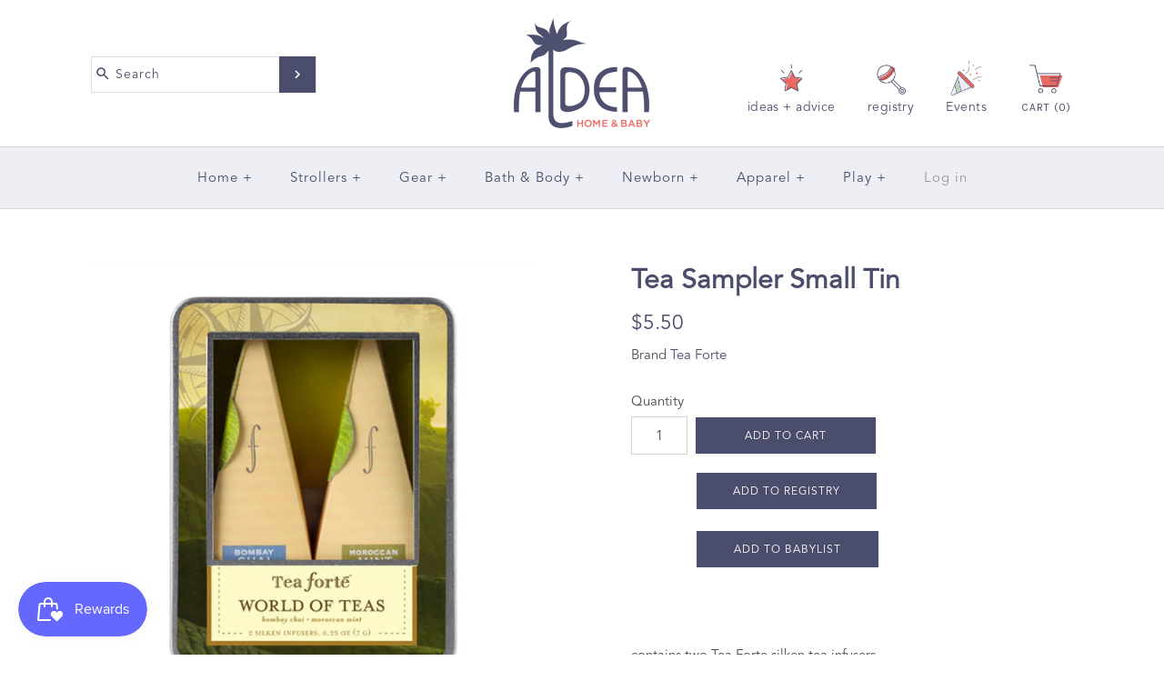

--- FILE ---
content_type: text/html; charset=utf-8
request_url: https://aldeahome.com/products/tea-sampler-small-tin
body_size: 57947
content:
<!DOCTYPE html>
<html class="no-js">
  <head>
    <script src="https://country-blocker.zendapps.com/script/1156/a67210a0de5d667351146650318c2a2e.js" async></script>
    <!-- Symmetry 3.4.0 -->
    <title>
    Aldea Home | Tea Sampler Small Tin
</title>


    <meta name="description" content="Sustainably harvested and artisan crafted, the Moroccan Mint and the Bombay Chai are health enhancing teas that will delight your palate as they complement each other&#39;s flavors while retaining their distinctive origins.">

    <meta name="google-site-verification" content="2gC17_381DTQrRoTOa5kYfEGPPV5yBpHUC1JQYDodNw" />
    <meta charset="UTF-8">
    <meta http-equiv="X-UA-Compatible" content="IE=edge,chrome=1">
    <meta name="viewport" content="width=device-width,initial-scale=1.0" />
    <meta name="theme-color" content="#4b4d6c">

    
    <link rel="shortcut icon" href="//aldeahome.com/cdn/shop/files/favicon-32x32_725ecba0-18bb-4920-b320-3838a0411019.png?v=1707261577" type="image/png" />
    


    <link rel="canonical" href="https://aldeahome.com/products/tea-sampler-small-tin" />  

    
<meta property="og:site_name" content="Aldea Home &amp; Baby " />

    <meta property="og:image" content="http://aldeahome.com/cdn/shop/products/2e4a4aa5cf1395ebabc0f45a6d48f104_1024x1024.jpg?v=1572391783" />
    <meta property="og:description" content="Details:contains two Tea Forte silken tea infusersa terrific wedding or party favor, the Small Tin also makes a wonderful &quot;thank..." />
    <meta property="og:title" content="Tea Sampler Small Tin - Aldea Home &amp; Baby " />
    <meta property="og:type" content="product" />
    <meta property="og:url" content="https://aldeahome.com/products/tea-sampler-small-tin" />
    <meta property="og:price:amount" content="5.50" />
    <meta property="og:price:currency" content="USD" />
    <meta property="og:availability" content="instock" />

    
 



  <meta name="twitter:card" content="summary">


  <meta name="twitter:title" content="Tea Sampler Small Tin">
  <meta name="twitter:description" content="Details:contains two Tea Forte silken tea infusersa terrific wedding or party favor, the Small Tin also makes a wonderful &quot;thank you&quot; gift or stocking stuffersilken pyramid infusers are not compostabl">
  <meta name="twitter:image" content="https://aldeahome.com/cdn/shop/products/2e4a4aa5cf1395ebabc0f45a6d48f104_600x600.jpg?v=1572391783">
  <meta name="twitter:image:width" content="600">
  <meta name="twitter:image:height" content="600">



    



<link href="//fonts.googleapis.com/css?family=Cardo:400,400italic,700|Karla:400,700|Karla:400,700|Karla:400,700|Karla:400,700" rel="stylesheet" type="text/css">


    <link rel="stylesheet" href="https://cdnjs.cloudflare.com/ajax/libs/selectize.js/0.12.6/css/selectize.min.css" />
    <link href="//aldeahome.com/cdn/shop/t/43/assets/styles.scss.css?v=74138862414032847681747158852" rel="stylesheet" type="text/css" media="all" />
    <link href="//aldeahome.com/cdn/shop/t/43/assets/custom.css?v=79322024252055380521761281863" rel="stylesheet" type="text/css" media="all" />

    

    <script src="//ajax.googleapis.com/ajax/libs/jquery/1.8/jquery.min.js" type="text/javascript"></script>
    <script src="//aldeahome.com/cdn/shopifycloud/storefront/assets/themes_support/api.jquery-7ab1a3a4.js" type="text/javascript"></script>
    
    <script src="https://cdnjs.cloudflare.com/ajax/libs/selectize.js/0.12.6/js/standalone/selectize.min.js"></script>

    <script>
      Shopify.money_format = "${{amount}}";
      window.theme = window.theme || {};
      theme.jQuery = jQuery;
      theme.money_format = "${{amount}}";
      theme.money_container = 'span.theme-money';
      document.documentElement.className = document.documentElement.className.replace('no-js', '');
    </script>

    <script>window.performance && window.performance.mark && window.performance.mark('shopify.content_for_header.start');</script><meta name="google-site-verification" content="hsnPMVNzeoi0U-x6rhaoWpkxLriOEPsr1-k-KJRGMY8">
<meta name="facebook-domain-verification" content="17jnb9smeocwe4xbpit58ong05dfq6">
<meta id="shopify-digital-wallet" name="shopify-digital-wallet" content="/3615850547/digital_wallets/dialog">
<meta name="shopify-checkout-api-token" content="9259db6c6635f1c793a0af46121a1098">
<meta id="in-context-paypal-metadata" data-shop-id="3615850547" data-venmo-supported="true" data-environment="production" data-locale="en_US" data-paypal-v4="true" data-currency="USD">
<link rel="alternate" type="application/json+oembed" href="https://aldeahome.com/products/tea-sampler-small-tin.oembed">
<script async="async" src="/checkouts/internal/preloads.js?locale=en-US"></script>
<link rel="preconnect" href="https://shop.app" crossorigin="anonymous">
<script async="async" src="https://shop.app/checkouts/internal/preloads.js?locale=en-US&shop_id=3615850547" crossorigin="anonymous"></script>
<script id="apple-pay-shop-capabilities" type="application/json">{"shopId":3615850547,"countryCode":"US","currencyCode":"USD","merchantCapabilities":["supports3DS"],"merchantId":"gid:\/\/shopify\/Shop\/3615850547","merchantName":"Aldea Home \u0026 Baby ","requiredBillingContactFields":["postalAddress","email","phone"],"requiredShippingContactFields":["postalAddress","email","phone"],"shippingType":"shipping","supportedNetworks":["visa","masterCard","amex","discover","elo","jcb"],"total":{"type":"pending","label":"Aldea Home \u0026 Baby ","amount":"1.00"},"shopifyPaymentsEnabled":true,"supportsSubscriptions":true}</script>
<script id="shopify-features" type="application/json">{"accessToken":"9259db6c6635f1c793a0af46121a1098","betas":["rich-media-storefront-analytics"],"domain":"aldeahome.com","predictiveSearch":true,"shopId":3615850547,"locale":"en"}</script>
<script>var Shopify = Shopify || {};
Shopify.shop = "aldeahome-baby.myshopify.com";
Shopify.locale = "en";
Shopify.currency = {"active":"USD","rate":"1.0"};
Shopify.country = "US";
Shopify.theme = {"name":"Copy of Theme with Local Pages 5\/13\/25","id":177950163255,"schema_name":"Symmetry","schema_version":"3.4.0","theme_store_id":568,"role":"main"};
Shopify.theme.handle = "null";
Shopify.theme.style = {"id":null,"handle":null};
Shopify.cdnHost = "aldeahome.com/cdn";
Shopify.routes = Shopify.routes || {};
Shopify.routes.root = "/";</script>
<script type="module">!function(o){(o.Shopify=o.Shopify||{}).modules=!0}(window);</script>
<script>!function(o){function n(){var o=[];function n(){o.push(Array.prototype.slice.apply(arguments))}return n.q=o,n}var t=o.Shopify=o.Shopify||{};t.loadFeatures=n(),t.autoloadFeatures=n()}(window);</script>
<script>
  window.ShopifyPay = window.ShopifyPay || {};
  window.ShopifyPay.apiHost = "shop.app\/pay";
  window.ShopifyPay.redirectState = null;
</script>
<script id="shop-js-analytics" type="application/json">{"pageType":"product"}</script>
<script defer="defer" async type="module" src="//aldeahome.com/cdn/shopifycloud/shop-js/modules/v2/client.init-shop-cart-sync_D0dqhulL.en.esm.js"></script>
<script defer="defer" async type="module" src="//aldeahome.com/cdn/shopifycloud/shop-js/modules/v2/chunk.common_CpVO7qML.esm.js"></script>
<script type="module">
  await import("//aldeahome.com/cdn/shopifycloud/shop-js/modules/v2/client.init-shop-cart-sync_D0dqhulL.en.esm.js");
await import("//aldeahome.com/cdn/shopifycloud/shop-js/modules/v2/chunk.common_CpVO7qML.esm.js");

  window.Shopify.SignInWithShop?.initShopCartSync?.({"fedCMEnabled":true,"windoidEnabled":true});

</script>
<script>
  window.Shopify = window.Shopify || {};
  if (!window.Shopify.featureAssets) window.Shopify.featureAssets = {};
  window.Shopify.featureAssets['shop-js'] = {"shop-cart-sync":["modules/v2/client.shop-cart-sync_D9bwt38V.en.esm.js","modules/v2/chunk.common_CpVO7qML.esm.js"],"init-fed-cm":["modules/v2/client.init-fed-cm_BJ8NPuHe.en.esm.js","modules/v2/chunk.common_CpVO7qML.esm.js"],"init-shop-email-lookup-coordinator":["modules/v2/client.init-shop-email-lookup-coordinator_pVrP2-kG.en.esm.js","modules/v2/chunk.common_CpVO7qML.esm.js"],"shop-cash-offers":["modules/v2/client.shop-cash-offers_CNh7FWN-.en.esm.js","modules/v2/chunk.common_CpVO7qML.esm.js","modules/v2/chunk.modal_DKF6x0Jh.esm.js"],"init-shop-cart-sync":["modules/v2/client.init-shop-cart-sync_D0dqhulL.en.esm.js","modules/v2/chunk.common_CpVO7qML.esm.js"],"init-windoid":["modules/v2/client.init-windoid_DaoAelzT.en.esm.js","modules/v2/chunk.common_CpVO7qML.esm.js"],"shop-toast-manager":["modules/v2/client.shop-toast-manager_1DND8Tac.en.esm.js","modules/v2/chunk.common_CpVO7qML.esm.js"],"pay-button":["modules/v2/client.pay-button_CFeQi1r6.en.esm.js","modules/v2/chunk.common_CpVO7qML.esm.js"],"shop-button":["modules/v2/client.shop-button_Ca94MDdQ.en.esm.js","modules/v2/chunk.common_CpVO7qML.esm.js"],"shop-login-button":["modules/v2/client.shop-login-button_DPYNfp1Z.en.esm.js","modules/v2/chunk.common_CpVO7qML.esm.js","modules/v2/chunk.modal_DKF6x0Jh.esm.js"],"avatar":["modules/v2/client.avatar_BTnouDA3.en.esm.js"],"shop-follow-button":["modules/v2/client.shop-follow-button_BMKh4nJE.en.esm.js","modules/v2/chunk.common_CpVO7qML.esm.js","modules/v2/chunk.modal_DKF6x0Jh.esm.js"],"init-customer-accounts-sign-up":["modules/v2/client.init-customer-accounts-sign-up_CJXi5kRN.en.esm.js","modules/v2/client.shop-login-button_DPYNfp1Z.en.esm.js","modules/v2/chunk.common_CpVO7qML.esm.js","modules/v2/chunk.modal_DKF6x0Jh.esm.js"],"init-shop-for-new-customer-accounts":["modules/v2/client.init-shop-for-new-customer-accounts_BoBxkgWu.en.esm.js","modules/v2/client.shop-login-button_DPYNfp1Z.en.esm.js","modules/v2/chunk.common_CpVO7qML.esm.js","modules/v2/chunk.modal_DKF6x0Jh.esm.js"],"init-customer-accounts":["modules/v2/client.init-customer-accounts_DCuDTzpR.en.esm.js","modules/v2/client.shop-login-button_DPYNfp1Z.en.esm.js","modules/v2/chunk.common_CpVO7qML.esm.js","modules/v2/chunk.modal_DKF6x0Jh.esm.js"],"checkout-modal":["modules/v2/client.checkout-modal_U_3e4VxF.en.esm.js","modules/v2/chunk.common_CpVO7qML.esm.js","modules/v2/chunk.modal_DKF6x0Jh.esm.js"],"lead-capture":["modules/v2/client.lead-capture_DEgn0Z8u.en.esm.js","modules/v2/chunk.common_CpVO7qML.esm.js","modules/v2/chunk.modal_DKF6x0Jh.esm.js"],"shop-login":["modules/v2/client.shop-login_CoM5QKZ_.en.esm.js","modules/v2/chunk.common_CpVO7qML.esm.js","modules/v2/chunk.modal_DKF6x0Jh.esm.js"],"payment-terms":["modules/v2/client.payment-terms_BmrqWn8r.en.esm.js","modules/v2/chunk.common_CpVO7qML.esm.js","modules/v2/chunk.modal_DKF6x0Jh.esm.js"]};
</script>
<script>(function() {
  var isLoaded = false;
  function asyncLoad() {
    if (isLoaded) return;
    isLoaded = true;
    var urls = ["https:\/\/chimpstatic.com\/mcjs-connected\/js\/users\/775d2b62c205b23c8c92138b8\/05819666d3ba54493ce8c2da6.js?shop=aldeahome-baby.myshopify.com","https:\/\/inffuse.eventscalendar.co\/plugins\/shopify\/loader.js?app=calendar\u0026shop=aldeahome-baby.myshopify.com\u0026shop=aldeahome-baby.myshopify.com","https:\/\/accessibly.app\/public\/widget\/run.js?shop=aldeahome-baby.myshopify.com","https:\/\/shy.elfsight.com\/p\/platform.js?shop=aldeahome-baby.myshopify.com","https:\/\/chimpstatic.com\/mcjs-connected\/js\/users\/775d2b62c205b23c8c92138b8\/6c1fe0de4db8653880d8323c6.js?shop=aldeahome-baby.myshopify.com","https:\/\/s3.amazonaws.com\/pixelpop\/usercontent\/scripts\/f6f64ba1-fce2-4315-8c26-c4d70c01f73d\/pixelpop.js?shop=aldeahome-baby.myshopify.com","https:\/\/cdn-app.sealsubscriptions.com\/shopify\/public\/js\/sealsubscriptions.js?shop=aldeahome-baby.myshopify.com","https:\/\/cdn.nfcube.com\/instafeed-a702ab9424cc050247a8ef485bebc835.js?shop=aldeahome-baby.myshopify.com","https:\/\/a.mailmunch.co\/widgets\/site-508118-ff1f52fadfcad8f4503a41098416be436630a0b3.js?shop=aldeahome-baby.myshopify.com"];
    for (var i = 0; i < urls.length; i++) {
      var s = document.createElement('script');
      s.type = 'text/javascript';
      s.async = true;
      s.src = urls[i];
      var x = document.getElementsByTagName('script')[0];
      x.parentNode.insertBefore(s, x);
    }
  };
  if(window.attachEvent) {
    window.attachEvent('onload', asyncLoad);
  } else {
    window.addEventListener('load', asyncLoad, false);
  }
})();</script>
<script id="__st">var __st={"a":3615850547,"offset":-28800,"reqid":"a4735142-44d6-4265-80bf-0adb73a548ca-1765386551","pageurl":"aldeahome.com\/products\/tea-sampler-small-tin","u":"dbe85b1c7661","p":"product","rtyp":"product","rid":707119513651};</script>
<script>window.ShopifyPaypalV4VisibilityTracking = true;</script>
<script id="captcha-bootstrap">!function(){'use strict';const t='contact',e='account',n='new_comment',o=[[t,t],['blogs',n],['comments',n],[t,'customer']],c=[[e,'customer_login'],[e,'guest_login'],[e,'recover_customer_password'],[e,'create_customer']],r=t=>t.map((([t,e])=>`form[action*='/${t}']:not([data-nocaptcha='true']) input[name='form_type'][value='${e}']`)).join(','),a=t=>()=>t?[...document.querySelectorAll(t)].map((t=>t.form)):[];function s(){const t=[...o],e=r(t);return a(e)}const i='password',u='form_key',d=['recaptcha-v3-token','g-recaptcha-response','h-captcha-response',i],f=()=>{try{return window.sessionStorage}catch{return}},m='__shopify_v',_=t=>t.elements[u];function p(t,e,n=!1){try{const o=window.sessionStorage,c=JSON.parse(o.getItem(e)),{data:r}=function(t){const{data:e,action:n}=t;return t[m]||n?{data:e,action:n}:{data:t,action:n}}(c);for(const[e,n]of Object.entries(r))t.elements[e]&&(t.elements[e].value=n);n&&o.removeItem(e)}catch(o){console.error('form repopulation failed',{error:o})}}const l='form_type',E='cptcha';function T(t){t.dataset[E]=!0}const w=window,h=w.document,L='Shopify',v='ce_forms',y='captcha';let A=!1;((t,e)=>{const n=(g='f06e6c50-85a8-45c8-87d0-21a2b65856fe',I='https://cdn.shopify.com/shopifycloud/storefront-forms-hcaptcha/ce_storefront_forms_captcha_hcaptcha.v1.5.2.iife.js',D={infoText:'Protected by hCaptcha',privacyText:'Privacy',termsText:'Terms'},(t,e,n)=>{const o=w[L][v],c=o.bindForm;if(c)return c(t,g,e,D).then(n);var r;o.q.push([[t,g,e,D],n]),r=I,A||(h.body.append(Object.assign(h.createElement('script'),{id:'captcha-provider',async:!0,src:r})),A=!0)});var g,I,D;w[L]=w[L]||{},w[L][v]=w[L][v]||{},w[L][v].q=[],w[L][y]=w[L][y]||{},w[L][y].protect=function(t,e){n(t,void 0,e),T(t)},Object.freeze(w[L][y]),function(t,e,n,w,h,L){const[v,y,A,g]=function(t,e,n){const i=e?o:[],u=t?c:[],d=[...i,...u],f=r(d),m=r(i),_=r(d.filter((([t,e])=>n.includes(e))));return[a(f),a(m),a(_),s()]}(w,h,L),I=t=>{const e=t.target;return e instanceof HTMLFormElement?e:e&&e.form},D=t=>v().includes(t);t.addEventListener('submit',(t=>{const e=I(t);if(!e)return;const n=D(e)&&!e.dataset.hcaptchaBound&&!e.dataset.recaptchaBound,o=_(e),c=g().includes(e)&&(!o||!o.value);(n||c)&&t.preventDefault(),c&&!n&&(function(t){try{if(!f())return;!function(t){const e=f();if(!e)return;const n=_(t);if(!n)return;const o=n.value;o&&e.removeItem(o)}(t);const e=Array.from(Array(32),(()=>Math.random().toString(36)[2])).join('');!function(t,e){_(t)||t.append(Object.assign(document.createElement('input'),{type:'hidden',name:u})),t.elements[u].value=e}(t,e),function(t,e){const n=f();if(!n)return;const o=[...t.querySelectorAll(`input[type='${i}']`)].map((({name:t})=>t)),c=[...d,...o],r={};for(const[a,s]of new FormData(t).entries())c.includes(a)||(r[a]=s);n.setItem(e,JSON.stringify({[m]:1,action:t.action,data:r}))}(t,e)}catch(e){console.error('failed to persist form',e)}}(e),e.submit())}));const S=(t,e)=>{t&&!t.dataset[E]&&(n(t,e.some((e=>e===t))),T(t))};for(const o of['focusin','change'])t.addEventListener(o,(t=>{const e=I(t);D(e)&&S(e,y())}));const B=e.get('form_key'),M=e.get(l),P=B&&M;t.addEventListener('DOMContentLoaded',(()=>{const t=y();if(P)for(const e of t)e.elements[l].value===M&&p(e,B);[...new Set([...A(),...v().filter((t=>'true'===t.dataset.shopifyCaptcha))])].forEach((e=>S(e,t)))}))}(h,new URLSearchParams(w.location.search),n,t,e,['guest_login'])})(!0,!0)}();</script>
<script integrity="sha256-52AcMU7V7pcBOXWImdc/TAGTFKeNjmkeM1Pvks/DTgc=" data-source-attribution="shopify.loadfeatures" defer="defer" src="//aldeahome.com/cdn/shopifycloud/storefront/assets/storefront/load_feature-81c60534.js" crossorigin="anonymous"></script>
<script crossorigin="anonymous" defer="defer" src="//aldeahome.com/cdn/shopifycloud/storefront/assets/shopify_pay/storefront-65b4c6d7.js?v=20250812"></script>
<script data-source-attribution="shopify.dynamic_checkout.dynamic.init">var Shopify=Shopify||{};Shopify.PaymentButton=Shopify.PaymentButton||{isStorefrontPortableWallets:!0,init:function(){window.Shopify.PaymentButton.init=function(){};var t=document.createElement("script");t.src="https://aldeahome.com/cdn/shopifycloud/portable-wallets/latest/portable-wallets.en.js",t.type="module",document.head.appendChild(t)}};
</script>
<script data-source-attribution="shopify.dynamic_checkout.buyer_consent">
  function portableWalletsHideBuyerConsent(e){var t=document.getElementById("shopify-buyer-consent"),n=document.getElementById("shopify-subscription-policy-button");t&&n&&(t.classList.add("hidden"),t.setAttribute("aria-hidden","true"),n.removeEventListener("click",e))}function portableWalletsShowBuyerConsent(e){var t=document.getElementById("shopify-buyer-consent"),n=document.getElementById("shopify-subscription-policy-button");t&&n&&(t.classList.remove("hidden"),t.removeAttribute("aria-hidden"),n.addEventListener("click",e))}window.Shopify?.PaymentButton&&(window.Shopify.PaymentButton.hideBuyerConsent=portableWalletsHideBuyerConsent,window.Shopify.PaymentButton.showBuyerConsent=portableWalletsShowBuyerConsent);
</script>
<script data-source-attribution="shopify.dynamic_checkout.cart.bootstrap">document.addEventListener("DOMContentLoaded",(function(){function t(){return document.querySelector("shopify-accelerated-checkout-cart, shopify-accelerated-checkout")}if(t())Shopify.PaymentButton.init();else{new MutationObserver((function(e,n){t()&&(Shopify.PaymentButton.init(),n.disconnect())})).observe(document.body,{childList:!0,subtree:!0})}}));
</script>
<link id="shopify-accelerated-checkout-styles" rel="stylesheet" media="screen" href="https://aldeahome.com/cdn/shopifycloud/portable-wallets/latest/accelerated-checkout-backwards-compat.css" crossorigin="anonymous">
<style id="shopify-accelerated-checkout-cart">
        #shopify-buyer-consent {
  margin-top: 1em;
  display: inline-block;
  width: 100%;
}

#shopify-buyer-consent.hidden {
  display: none;
}

#shopify-subscription-policy-button {
  background: none;
  border: none;
  padding: 0;
  text-decoration: underline;
  font-size: inherit;
  cursor: pointer;
}

#shopify-subscription-policy-button::before {
  box-shadow: none;
}

      </style>

<script>window.performance && window.performance.mark && window.performance.mark('shopify.content_for_header.end');</script>
  <script type="text/javascript">
    var Tipo = Tipo || {};
    Tipo.Booking = Tipo.Booking || {};
    Tipo.Booking.appUrl = 'https://booking.tipo.io';
    Tipo.Booking.shop = {
      id: 18674,
      url : 'aldeahome-baby.myshopify.com',
      domain : 'aldeahome.com',
      settings : "{\"general\":{\"hide_add_to_cart\":\"2\",\"hide_buy_now\":\"2\",\"redirect_url\":null,\"allow_bring_more\":false,\"confirm_to\":\"checkout\",\"time_format\":\"24h\",\"multipleEmployees\":\"1\",\"multipleLocations\":\"1\",\"formatDate\":\"YYYY-MM-DD\",\"formatDateServe\":\"Y-m-d\",\"formatDateTime\":\"YYYY-MM-DD HH:mm\",\"formatTime\":\"HH:mm\",\"weekStart\":0},\"booking\":{\"text_price_color\":\"#ff0000\",\"timeBlock\":\"fixed\",\"stepping\":\"60\",\"font\":\"Verdana\",\"primary_color\":\"#1fd3c0\",\"cancel_button\":\"#ffffff\",\"text_color\":\"#6370a7\",\"calender_background_color\":\"#2b3360\",\"calender_text_color\":\"#ffffff\",\"day_off_color\":\"#a3a3a3\",\"time_slot_color\":\"#414c89\",\"time_slot_color_hover\":\"#313d88\",\"selected_time_slot_color\":\"#ffd153\",\"background_color_calendar\":\"#2b3360\",\"background_image\":\"61649e49ddd5c_1633984073.jpeg\",\"selected_day_color\":\"#1fd3c0\",\"time_slot_color_selected\":\"#ff007b\",\"background_color_box_message_time_slot_no_available\":\"#e9e9e9\",\"text_color_text_box_message_time_slot_no_available\":\"#424242\",\"time_slot_no_available_color\":\"#a3a3a3\",\"sortProduct\":{\"type\":2,\"sortProductAuto\":\"asc\",\"sortProductManually\":[\"4746168336435\",\"6823918370867\",\"6823919943731\"]},\"statusDefault\":\"2\"},\"translation\":{\"languageDatepicker\":\"en-US\",\"customDatePickerDays\":\"Sunday, Monday, Tuesday, Wednesday, Thursday, Friday, Saturday\",\"customDatePickerDaysShort\":\"Sun, Mon, Tue, Wed, Thu, Fri, Sat\",\"customDatePickerDaysMin\":\"Su, Mo, Tu, We, Th, Fr, Sa\",\"customDatePickerMonths\":\"January, February, March, April, May, June, July, August, September, October, November, December\",\"customDatePickerMonthsShort\":\"Jan, Feb, Mar, Apr, May, Jun, Jul, Aug, Sep, Oct, Nov, Dec\",\"widget\":{\"default\":{\"please_select\":\"Please select service\",\"training\":\"Training\",\"trainer\":\"Trainer\",\"bringing_anyone\":\"Bringing anyone with you?\",\"num_of_additional\":\"Number of Additional People\",\"date_and_time\":\"Pick date & time\",\"continue\":\"Continue\",\"total_price\":\"Total Price\",\"confirm\":\"Confirm\",\"cancel\":\"Cancel\",\"thank_you\":\"Thank you! Your booking is completed\",\"date\":\"Date\",\"time\":\"Time\",\"datetime\":\"Date Time\",\"duration\":\"Duration\",\"location\":\"Location\",\"first_name\":\"First name\",\"last_name\":\"Last name\",\"phone\":\"Phone\",\"email\":\"Email\",\"address\":\"Address\",\"address_2\":\"Address 2\",\"status\":\"Status\",\"country\":\"Country\",\"full_name\":\"Fullname\",\"product\":\"Service\",\"product_placeholder\":\"Topic of Our Call\",\"variant\":\"Variant\",\"variant_placeholder\":\"Select your variant\",\"location_placeholder\":\"Select a location\",\"employee\":\"Employee\",\"employee_placeholder\":\"Select an employee\",\"quantity\":\"Quantity\",\"back\":\"Back\",\"payment\":\"Payment\",\"you_can_only_bring\":\"You can only bring {number} people\",\"not_available\":\"Selected service is currently not available.\",\"no_employee\":\"No employee\",\"no_location\":\"No location\",\"is_required\":\"This field is required.\",\"valid_phone_number\":\"Please enter a valid phone number.\",\"valid_email\":\"Please enter a valid email.\",\"time_slot_no_available\":\"This slot is no longer available\",\"price\":\"Price\",\"export_file_isc\":\"Export to file isc\",\"confirm_free_booking_successfully\":\"Thank for your booking. We will get back to you shortly.\",\"confirm_free_booking_unsuccessfully\":\"Whoops, looks like something went wrong.\",\"duration_unit\":\"minutes\"}},\"price\":\"Price\",\"not_available\":\"Selected training is currently not available.\"},\"integrate\":{\"zapier\":{\"cretaeOrUpdateUrl\":null,\"deleteUrl\":null}},\"free_form\":{\"first_name\":{\"enable\":true,\"label\":\"First name\",\"required\":true},\"last_name\":{\"enable\":true,\"label\":\"Last name\",\"required\":true},\"phone_number\":{\"enable\":true,\"label\":\"Phone number\",\"required\":true},\"email\":{\"label\":\"Email\",\"required\":true,\"enable\":true}}}",
      locale: 'en',
      plan : {"id":9,"version":"2","plan":"PRO","feature":"{\n    \"employee\": -1,\n    \"product\": -1,\n    \"location\": -1,\n    \"extraFieldSet\": true,\n    \"hideBrand\": true,\n    \"trialDay\": 7,\n    \"trialDayOld\": 7,\n    \"priceOld\": \"14.9\",\n    \"googleCalendar\": true,\n    \"zoom\": true\n}","price":"14.90","type":"month","status":1,"created_at":null,"updated_at":"2022-01-21 02:21:05"}
    };
    Tipo.Booking.locale = "en";
    Tipo.Booking.countryCode = ['us'];
    
      Tipo.Booking.product = {"id":707119513651,"title":"Tea Sampler Small Tin","handle":"tea-sampler-small-tin","description":"\u003cp\u003e\u003cspan\u003e\u003cstrong\u003eDetails:\u003c\/strong\u003e\u003cbr\u003econtains two Tea Forte silken tea infusers\u003cbr\u003ea terrific wedding or party favor, the Small Tin also makes a wonderful \"thank you\" gift or stocking stuffer\u003cbr\u003esilken pyramid infusers are not compostable or biodegradable \u003cbr\u003epyramid infusers are not microwaveable \u003cbr\u003e\u003cbr\u003eDimensions:\u003cbr\u003e \u003c\/span\u003e\u003c\/p\u003e","published_at":"2018-06-15T03:49:22-07:00","created_at":"2018-06-15T03:49:22-07:00","vendor":"Tea Forte","type":"","tags":["Cyber Monday Gift","instacart:skip","thankyou10"],"price":550,"price_min":550,"price_max":550,"available":true,"price_varies":false,"compare_at_price":null,"compare_at_price_min":0,"compare_at_price_max":0,"compare_at_price_varies":false,"variants":[{"id":8585281994803,"title":"Default Title","option1":"Default Title","option2":null,"option3":null,"sku":"TeaForte-SmallTin-02","requires_shipping":true,"taxable":true,"featured_image":{"id":2715272904755,"product_id":707119513651,"position":1,"created_at":"2018-06-15T03:49:22-07:00","updated_at":"2019-10-29T16:29:43-07:00","alt":"Tea Sampler Small Tin ","width":1000,"height":1000,"src":"\/\/aldeahome.com\/cdn\/shop\/products\/2e4a4aa5cf1395ebabc0f45a6d48f104.jpg?v=1572391783","variant_ids":[8585281994803]},"available":true,"name":"Tea Sampler Small Tin","public_title":null,"options":["Default Title"],"price":550,"weight":0,"compare_at_price":null,"inventory_management":"shopify","barcode":"81994803","featured_media":{"alt":"Tea Sampler Small Tin ","id":1308004220979,"position":1,"preview_image":{"aspect_ratio":1.0,"height":1000,"width":1000,"src":"\/\/aldeahome.com\/cdn\/shop\/products\/2e4a4aa5cf1395ebabc0f45a6d48f104.jpg?v=1572391783"}},"requires_selling_plan":false,"selling_plan_allocations":[],"quantity_rule":{"min":1,"max":null,"increment":1}}],"images":["\/\/aldeahome.com\/cdn\/shop\/products\/2e4a4aa5cf1395ebabc0f45a6d48f104.jpg?v=1572391783"],"featured_image":"\/\/aldeahome.com\/cdn\/shop\/products\/2e4a4aa5cf1395ebabc0f45a6d48f104.jpg?v=1572391783","options":["Title"],"media":[{"alt":"Tea Sampler Small Tin ","id":1308004220979,"position":1,"preview_image":{"aspect_ratio":1.0,"height":1000,"width":1000,"src":"\/\/aldeahome.com\/cdn\/shop\/products\/2e4a4aa5cf1395ebabc0f45a6d48f104.jpg?v=1572391783"},"aspect_ratio":1.0,"height":1000,"media_type":"image","src":"\/\/aldeahome.com\/cdn\/shop\/products\/2e4a4aa5cf1395ebabc0f45a6d48f104.jpg?v=1572391783","width":1000}],"requires_selling_plan":false,"selling_plan_groups":[],"content":"\u003cp\u003e\u003cspan\u003e\u003cstrong\u003eDetails:\u003c\/strong\u003e\u003cbr\u003econtains two Tea Forte silken tea infusers\u003cbr\u003ea terrific wedding or party favor, the Small Tin also makes a wonderful \"thank you\" gift or stocking stuffer\u003cbr\u003esilken pyramid infusers are not compostable or biodegradable \u003cbr\u003epyramid infusers are not microwaveable \u003cbr\u003e\u003cbr\u003eDimensions:\u003cbr\u003e \u003c\/span\u003e\u003c\/p\u003e"};
      Tipo.Booking.product.options = [{"name":"Title","position":1,"values":["Default Title"]}];
      
        Tipo.Booking.product.variants[0].inventory_management = 'shopify';
        Tipo.Booking.product.variants[0].inventory_quantity = 2;
        Tipo.Booking.product.variants[0].inventory_policy = 'deny';
      
    

    

    Tipo.Booking.settings = {"general":{"hide_add_to_cart":"2","hide_buy_now":"2","redirect_url":null,"allow_bring_more":false,"confirm_to":"checkout","time_format":"24h","multipleEmployees":"1","multipleLocations":"1","formatDate":"YYYY-MM-DD","formatDateServe":"Y-m-d","formatDateTime":"YYYY-MM-DD HH:mm","formatTime":"HH:mm","weekStart":0},"booking":{"text_price_color":"#ff0000","timeBlock":"fixed","stepping":"60","font":"Verdana","primary_color":"#1fd3c0","cancel_button":"#ffffff","text_color":"#6370a7","calender_background_color":"#2b3360","calender_text_color":"#ffffff","day_off_color":"#a3a3a3","time_slot_color":"#414c89","time_slot_color_hover":"#313d88","selected_time_slot_color":"#ffd153","background_color_calendar":"#2b3360","background_image":"61649e49ddd5c_1633984073.jpeg","selected_day_color":"#1fd3c0","time_slot_color_selected":"#ff007b","background_color_box_message_time_slot_no_available":"#e9e9e9","text_color_text_box_message_time_slot_no_available":"#424242","time_slot_no_available_color":"#a3a3a3","sortProduct":{"type":2,"sortProductAuto":"asc","sortProductManually":["4746168336435","6823918370867","6823919943731"]},"statusDefault":"2"},"translation":{"languageDatepicker":"en-US","customDatePickerDays":"Sunday, Monday, Tuesday, Wednesday, Thursday, Friday, Saturday","customDatePickerDaysShort":"Sun, Mon, Tue, Wed, Thu, Fri, Sat","customDatePickerDaysMin":"Su, Mo, Tu, We, Th, Fr, Sa","customDatePickerMonths":"January, February, March, April, May, June, July, August, September, October, November, December","customDatePickerMonthsShort":"Jan, Feb, Mar, Apr, May, Jun, Jul, Aug, Sep, Oct, Nov, Dec","widget":{"default":{"please_select":"Please select service","training":"Training","trainer":"Trainer","bringing_anyone":"Bringing anyone with you?","num_of_additional":"Number of Additional People","date_and_time":"Pick date & time","continue":"Continue","total_price":"Total Price","confirm":"Confirm","cancel":"Cancel","thank_you":"Thank you! Your booking is completed","date":"Date","time":"Time","datetime":"Date Time","duration":"Duration","location":"Location","first_name":"First name","last_name":"Last name","phone":"Phone","email":"Email","address":"Address","address_2":"Address 2","status":"Status","country":"Country","full_name":"Fullname","product":"Service","product_placeholder":"Topic of Our Call","variant":"Variant","variant_placeholder":"Select your variant","location_placeholder":"Select a location","employee":"Employee","employee_placeholder":"Select an employee","quantity":"Quantity","back":"Back","payment":"Payment","you_can_only_bring":"You can only bring {number} people","not_available":"Selected service is currently not available.","no_employee":"No employee","no_location":"No location","is_required":"This field is required.","valid_phone_number":"Please enter a valid phone number.","valid_email":"Please enter a valid email.","time_slot_no_available":"This slot is no longer available","price":"Price","export_file_isc":"Export to file isc","confirm_free_booking_successfully":"Thank for your booking. We will get back to you shortly.","confirm_free_booking_unsuccessfully":"Whoops, looks like something went wrong.","duration_unit":"minutes"}},"price":"Price","not_available":"Selected training is currently not available."},"free_form":{"first_name":{"enable":true,"label":"First name","required":true},"last_name":{"enable":true,"label":"Last name","required":true},"phone_number":{"enable":true,"label":"Phone number","required":true},"email":{"label":"Email","required":true,"enable":true}},"languageDatepicker":{"days":["Sunday","Monday","Tuesday","Wednesday","Thursday","Friday","Saturday"],"daysShort":["Sun","Mon","Tue","Wed","Thu","Fri","Sat"],"daysMin":["Su","Mo","Tu","We","Th","Fr","Sa"],"months":["January","February","March","April","May","June","July","August","September","October","November","December"],"monthsShort":["Jan","Feb","Mar","Apr","May","Jun","Jul","Aug","Sep","Oct","Nov","Dec"]}}
  Tipo.Booking.page = {
    type : 'product'
  };
  Tipo.Booking.money_format = '${{amount}}';
  Tipo.Booking.timezone = {
    shop : 'America/Los_Angeles',
    server : 'UTC'
  }
  Tipo.Booking.configs = {
    locations : [{"id":22368,"name":"Phone Call","employee_ids":[44502,44503]}],
    employees : [{"id":44502,"first_name":"Sean","last_name":"Smith","avatar":"noimg.png","location_ids":[22368]},{"id":44503,"first_name":"Kevin","last_name":"smith","avatar":"noimg.png","location_ids":[22368]}]
  };
  Tipo.Booking.configs.products = [
        ...[{"id":"4746168336435","title":"Online Baby Gear Consultation","handle":"online-consultation","capacity":{"rule":{"32746153181235":1},"type":"variant"},"extra_filed_set_id":4396,"note":"Free phone call consultation to discuss your Baby Gear Needs or Stroller\/Car Seat questions","is_free":1,"available_time_basis":"product","duration":{"type":"variant","rule":[{"duration":15,"value":"32746153181235"}]},"location_ids":[22368],"employee_ids":[]},{"id":"6823918370867","title":"Infant Carseat Install","handle":"infant-carseat-install","capacity":{"type":"product","rule":1},"extra_filed_set_id":null,"note":"Infant Car-seat Installation","is_free":0,"available_time_basis":"employees","duration":{"type":"product","rule":60},"location_ids":[22368],"employee_ids":[44502,44503]},{"id":"6823919943731","title":"Toddler Carseat Install","handle":"toddler-carseat-install","capacity":{"type":"product","rule":1},"extra_filed_set_id":null,"note":null,"is_free":0,"available_time_basis":"employees","duration":{"type":"product","rule":60},"location_ids":[22368],"employee_ids":[44502,44503]}],
      ]
  
  Tipo.Booking.trans = Tipo.Booking.settings.translation.widget[Tipo.Booking.locale] || Tipo.Booking.settings.translation.widget.default
</script>
<textarea style="display:none !important" class="tipo-money-format">${{amount}}</textarea>
<style>
  .tpb-booking-form *{
    font-family: Verdana;
  }
  .tpb-booking-form .copyright{
    display: none;
  }
  .tpb-booking-form .tpb-box .tpb-form-control .tpb-text-price{
    color: #ff0000;
  }
  .tpb-booking-form .tpb-box .tpb-form-control label,
  .tpb-booking-form .tpb-box .tpb-form-control #tpb-message-bring_qty,
  .tpb-booking-form .tpb-box .tpb-form-control .ss-single-selected,
  .tpb-booking-form .tpb-box .tpb-form-control #tpb-productTitle-input,
  .tpb-booking-form .tpb-box .extra-fields .element,
  .tpb-booking-form .tpb-box .extra-fields .element label,
  .tpb-booking-form .tpb-box .extra-fields .element input,
  .tpb-booking-form .tpb-box .extra-fields .element textarea,
  .tpb-booking-form .tpb-box .extra-fields .element select,
  .tpb-booking-form .tpb-box .label,
  .tpb-booking-form .tpb-box .booking-info{
    color: #6370a7;
  }
  .tpb-booking-form .tpb-box .content .step1 {
    background-image: url('https://cdn.shopify.com/s/files/1/0036/1585/0547/t/24/assets/tipo.booking.img-background.61649e49ddd5c_1633984073.jpeg');
  }
  .tpb-booking-form .tpb-box .content .step1 .inner-step h5{
    color: #6370a7;
  }
  .tpb-message_not-available,
  .tpb-message_not-available .dismiss svg {
    color: #6370a7;
  }
  .tpb-box .action .continue-button,
  .tpb-box .action .confirm-button,
  .tpb-box .action .confirm-button.loading .spinner{
    background-color: #1fd3c0;
  }
  .tpb-box .action .back-button{
    color: #6370a7;
  }
  .tpb-form-control.price p {
    color: #6370a7;
  }

  /* Next Step */
  .tpb-box .content .step2{
    background: #2b3360;
  }
  .tpb-box .content .confirm .product-info .title,
  .tpb-box .content .confirm .booking-info,
  .tpb-box .content .confirm .booking-info label
  .tpb-box .content .confirm .extra-fields .element *,
  .tpb-box .content .confirm .extra-fields .element .ss-single-selected,
  .tpb-box .content .confirm .extra-fields .tpb-radio-group,
  .tpb-box .content .confirm .extra-fields .tpb-radio-group [type="radio"]:not(:checked) + label,
  .tpb-box .content .confirm .subtotal > .g-row ,
  .success_message_when_free_booking,
  .tpb-wrapper-btnExport,
  .tpb-wrapper-btnExport .tpb-btnExport .tpb-btnExport-title .tpb-btnExport-title_text,
  .infoBooking,
  .infoBooking label,
  .confirmBookingFree_action,
  .confirmBookingFree_action a div span,
  {
    color: #6370a7;
  }
  .tpb-box .content .confirm .extra-fields .tpb-checkbox .ctx:hover span:first-child
  .tpb-box .content .confirm .extra-fields .tpb-checkbox .inp-box:checked + .ctx span:first-child
  {
    border-color: #6370a7;
  }
  .tpb-box .content .confirm .extra-fields .tpb-radio-group [type="radio"]:checked + label:after,
  .tpb-box .content .confirm .extra-fields .tpb-checkbox .inp-box:checked + .ctx span:first-child{
    background: #6370a7;
  }
  .tpb-box .content .confirm .subtotal > .g-row .value{
    color: #1fd3c0;
  }
  .tpb-datepicker .datepicker-panel > ul > li {
    color: #ffffff;
  }
  .tpb-datepicker .datepicker-panel > ul > li:hover{
    background: #313d88;
  }
  .tpb-datepicker .datepicker-panel > ul > li.disabled{
    color: #a3a3a3;
  }
  .tpb-datepicker .datepicker-panel > ul > li.picked{
    background: #1fd3c0;
  }
  .tpb-timepicker .radiobtn{
    color: #ffffff;
  }
  .tpb-timepicker .radiobtn .tooltip{
    background-color: #e9e9e9;
    color: #424242;
  }
  .tpb-timepicker .radiobtn label{
    background: #414c89;
    color: #ffffff;
  }
  .tpb-timepicker .radiobtn label:hover {
    background: #313d88;
  }
  .tpb-timepicker .radiobtn label.disabled {
    background: #a3a3a3;
  }
  .tpb-timepicker .radiobtn input[type="radio"]:checked + label,
  .tpb-timepicker .radiobtn input[type="checkbox"]:checked + label {
    background: #ff007b;
  }

  /* History */
  #tpb-history-booking * {
    font-family: Verdana;
  }
  #tpb-history-booking .tpb-table tr th{
    color: #6370a7;
  }
  #tpb-history-booking .copyright {
    display: none;
  }
</style>
<script src='//aldeahome.com/cdn/shop/t/43/assets/tipo.booking.index.min.js?v=167610409380024229381747158826' defer ></script> 

    

<script>
  var BOLD = BOLD || {};
  BOLD.options = BOLD.options || {};
  BOLD.options.settings = BOLD.options.settings || {}
  BOLD.options.settings.v1_variant_mode = true;
</script> 
<script>var BOLD = BOLD || {};
    BOLD.products = BOLD.products || {};
    BOLD.variant_lookup = BOLD.variant_lookup || {};BOLD.variant_lookup[8585281994803] ="tea-sampler-small-tin";BOLD.products["tea-sampler-small-tin"] ={"id":707119513651,"title":"Tea Sampler Small Tin","handle":"tea-sampler-small-tin","description":"\u003cp\u003e\u003cspan\u003e\u003cstrong\u003eDetails:\u003c\/strong\u003e\u003cbr\u003econtains two Tea Forte silken tea infusers\u003cbr\u003ea terrific wedding or party favor, the Small Tin also makes a wonderful \"thank you\" gift or stocking stuffer\u003cbr\u003esilken pyramid infusers are not compostable or biodegradable \u003cbr\u003epyramid infusers are not microwaveable \u003cbr\u003e\u003cbr\u003eDimensions:\u003cbr\u003e \u003c\/span\u003e\u003c\/p\u003e","published_at":"2018-06-15T03:49:22","created_at":"2018-06-15T03:49:22","vendor":"Tea Forte","type":"","tags":["Cyber Monday Gift","instacart:skip","thankyou10"],"price":550,"price_min":550,"price_max":550,"price_varies":false,"compare_at_price":null,"compare_at_price_min":0,"compare_at_price_max":0,"compare_at_price_varies":true,"all_variant_ids":[8585281994803],"variants":[{"id":8585281994803,"product_id":707119513651,"product_handle":"tea-sampler-small-tin","title":"Default Title","option1":"Default Title","option2":null,"option3":null,"sku":"TeaForte-SmallTin-02","requires_shipping":true,"taxable":true,"featured_image":{"created_at":"T","id":2715272904755,"position":1,"product_id":707119513651,"src":"\/\/aldeahome.com\/cdn\/shop\/products\/2e4a4aa5cf1395ebabc0f45a6d48f104.jpg?v=1572391783","updated_at":"T"},"image_id":2715272904755,"available":true,"name":"Tea Sampler Small Tin - Default Title","options":["Default Title"],"price":550,"weight":0,"compare_at_price":null,"inventory_quantity":2,"inventory_management":"shopify","inventory_policy":"deny","inventory_in_cart":0,"inventory_remaining":2,"incoming":false,"next_incoming_date":null,"taxable":true,"barcode":"81994803"}],"available":true,"images":["\/\/aldeahome.com\/cdn\/shop\/products\/2e4a4aa5cf1395ebabc0f45a6d48f104.jpg?v=1572391783"],"featured_image":"\/\/aldeahome.com\/cdn\/shop\/products\/2e4a4aa5cf1395ebabc0f45a6d48f104.jpg?v=1572391783","options":["Title"],"url":"\/products\/tea-sampler-small-tin"}</script>
<script>window.BOLD = window.BOLD || {};
    window.BOLD.common = window.BOLD.common || {};
    window.BOLD.common.Shopify = window.BOLD.common.Shopify || {};
    window.BOLD.common.Shopify.shop = {
      domain: 'aldeahome.com',
      permanent_domain: 'aldeahome-baby.myshopify.com',
      url: 'https://aldeahome.com',
      secure_url: 'https://aldeahome.com',
      money_format: "${{amount}}",
      currency: "USD"
    };
    window.BOLD.common.Shopify.customer = {
      id: null,
      tags: null,
    };
    window.BOLD.common.Shopify.cart = {"note":null,"attributes":{},"original_total_price":0,"total_price":0,"total_discount":0,"total_weight":0.0,"item_count":0,"items":[],"requires_shipping":false,"currency":"USD","items_subtotal_price":0,"cart_level_discount_applications":[],"checkout_charge_amount":0};
    window.BOLD.common.template = 'product';window.BOLD.common.Shopify.formatMoney = function(money, format) {
        function n(t, e) {
            return "undefined" == typeof t ? e : t
        }
        function r(t, e, r, i) {
            if (e = n(e, 2),
                r = n(r, ","),
                i = n(i, "."),
            isNaN(t) || null == t)
                return 0;
            t = (t / 100).toFixed(e);
            var o = t.split(".")
                , a = o[0].replace(/(\d)(?=(\d\d\d)+(?!\d))/g, "$1" + r)
                , s = o[1] ? i + o[1] : "";
            return a + s
        }
        "string" == typeof money && (money = money.replace(".", ""));
        var i = ""
            , o = /\{\{\s*(\w+)\s*\}\}/
            , a = format || window.BOLD.common.Shopify.shop.money_format || window.Shopify.money_format || "$ {{ amount }}";
        switch (a.match(o)[1]) {
            case "amount":
                i = r(money, 2, ",", ".");
                break;
            case "amount_no_decimals":
                i = r(money, 0, ",", ".");
                break;
            case "amount_with_comma_separator":
                i = r(money, 2, ".", ",");
                break;
            case "amount_no_decimals_with_comma_separator":
                i = r(money, 0, ".", ",");
                break;
            case "amount_with_space_separator":
                i = r(money, 2, " ", ",");
                break;
            case "amount_no_decimals_with_space_separator":
                i = r(money, 0, " ", ",");
                break;
            case "amount_with_apostrophe_separator":
                i = r(money, 2, "'", ".");
                break;
        }
        return a.replace(o, i);
    };
    window.BOLD.common.Shopify.saveProduct = function (handle, product) {
      if (typeof handle === 'string' && typeof window.BOLD.common.Shopify.products[handle] === 'undefined') {
        if (typeof product === 'number') {
          window.BOLD.common.Shopify.handles[product] = handle;
          product = { id: product };
        }
        window.BOLD.common.Shopify.products[handle] = product;
      }
    };
    window.BOLD.common.Shopify.saveVariant = function (variant_id, variant) {
      if (typeof variant_id === 'number' && typeof window.BOLD.common.Shopify.variants[variant_id] === 'undefined') {
        window.BOLD.common.Shopify.variants[variant_id] = variant;
      }
    };window.BOLD.common.Shopify.products = window.BOLD.common.Shopify.products || {};
    window.BOLD.common.Shopify.variants = window.BOLD.common.Shopify.variants || {};
    window.BOLD.common.Shopify.handles = window.BOLD.common.Shopify.handles || {};window.BOLD.common.Shopify.handle = "tea-sampler-small-tin"
window.BOLD.common.Shopify.saveProduct("tea-sampler-small-tin", 707119513651);window.BOLD.common.Shopify.saveVariant(8585281994803, { product_id: 707119513651, product_handle: "tea-sampler-small-tin", price: 550, group_id: '', csp_metafield: {}});window.BOLD.apps_installed = {} || {};window.BOLD.common.Shopify.metafields = window.BOLD.common.Shopify.metafields || {};window.BOLD.common.Shopify.metafields["bold_rp"] = {};window.BOLD.common.Shopify.metafields["bold_csp_defaults"] = {};window.BOLD.common.cacheParams = window.BOLD.common.cacheParams || {};
    window.BOLD.common.cacheParams.options = 1668002803;
</script>

<script>
    window.BOLD.common.cacheParams.options = 1764796774;
</script>
<link href="//aldeahome.com/cdn/shop/t/43/assets/bold-options.css?v=123160307633435409531747158647" rel="stylesheet" type="text/css" media="all" />
<script defer src="https://options.shopapps.site/js/options.js"></script><script src="//aldeahome.com/cdn/shop/t/43/assets/bold-helper-functions.js?v=63720813481823176861747158851" type="text/javascript"></script>
    <link href="//aldeahome.com/cdn/shop/t/43/assets/bold.css?v=137872127297603166521747158647" rel="stylesheet" type="text/css" media="all" />

    
    <!--Gem_Page_Header_Script-->
        


    <!--End_Gem_Page_Header_Script-->

    <!-- "snippets/shogun-head.liquid" was not rendered, the associated app was uninstalled -->
    <link rel="stylesheet" href="//aldeahome.com/cdn/shop/t/43/assets/sca-pp.css?v=26248894406678077071747158811">
 <script>
  
  SCAPPShop = {};
    
  </script>
<script src="//aldeahome.com/cdn/shop/t/43/assets/sca-pp-initial.js?v=44055980046105472121747158810" type="text/javascript"></script>
   
    
  
  
  
  <!-- "snippets/bookthatapp-widgets.liquid" was not rendered, the associated app was uninstalled -->


<!-- BEGIN app block: shopify://apps/xo-insert-code/blocks/insert-code-header/72017b12-3679-442e-b23c-5c62460717f5 --><!-- XO-InsertCode Header -->


<!-- Google tag (gtag.js) -->
<script async src="https://www.googletagmanager.com/gtag/js?id=G-YHTC3GYE4X"></script>
<script>
  window.dataLayer = window.dataLayer || [];
  function gtag(){dataLayer.push(arguments);}
  gtag('js', new Date());

  gtag('config', 'G-YHTC3GYE4X');
</script>
  
<!-- End: XO-InsertCode Header -->


<!-- END app block --><!-- BEGIN app block: shopify://apps/judge-me-reviews/blocks/judgeme_core/61ccd3b1-a9f2-4160-9fe9-4fec8413e5d8 --><!-- Start of Judge.me Core -->




<link rel="dns-prefetch" href="https://cdnwidget.judge.me">
<link rel="dns-prefetch" href="https://cdn.judge.me">
<link rel="dns-prefetch" href="https://cdn1.judge.me">
<link rel="dns-prefetch" href="https://api.judge.me">

<script data-cfasync='false' class='jdgm-settings-script'>window.jdgmSettings={"pagination":5,"disable_web_reviews":false,"badge_no_review_text":"No reviews","badge_n_reviews_text":"{{ n }} review/reviews","badge_star_color":"#FFFF00","hide_badge_preview_if_no_reviews":true,"badge_hide_text":false,"enforce_center_preview_badge":false,"widget_title":"Customer Reviews","widget_open_form_text":"Write a review","widget_close_form_text":"Cancel review","widget_refresh_page_text":"Refresh page","widget_summary_text":"Based on {{ number_of_reviews }} review/reviews","widget_no_review_text":"Be the first to write a review","widget_name_field_text":"Name","widget_verified_name_field_text":"Verified Name (public)","widget_name_placeholder_text":"Enter your name (public)","widget_required_field_error_text":"This field is required.","widget_email_field_text":"Email","widget_verified_email_field_text":"Verified Email (private, can not be edited)","widget_email_placeholder_text":"Enter your email (private)","widget_email_field_error_text":"Please enter a valid email address.","widget_rating_field_text":"Rating","widget_review_title_field_text":"Review Title","widget_review_title_placeholder_text":"Give your review a title","widget_review_body_field_text":"Review","widget_review_body_placeholder_text":"Write your comments here","widget_pictures_field_text":"Picture/Video (optional)","widget_submit_review_text":"Submit Review","widget_submit_verified_review_text":"Submit Verified Review","widget_submit_success_msg_with_auto_publish":"Thank you! Please refresh the page in a few moments to see your review. You can remove or edit your review by logging into \u003ca href='https://judge.me/login' target='_blank' rel='nofollow noopener'\u003eJudge.me\u003c/a\u003e","widget_submit_success_msg_no_auto_publish":"Thank you! Your review will be published as soon as it is approved by the shop admin. You can remove or edit your review by logging into \u003ca href='https://judge.me/login' target='_blank' rel='nofollow noopener'\u003eJudge.me\u003c/a\u003e","widget_show_default_reviews_out_of_total_text":"Showing {{ n_reviews_shown }} out of {{ n_reviews }} reviews.","widget_show_all_link_text":"Show all","widget_show_less_link_text":"Show less","widget_author_said_text":"{{ reviewer_name }} said:","widget_days_text":"{{ n }} days ago","widget_weeks_text":"{{ n }} week/weeks ago","widget_months_text":"{{ n }} month/months ago","widget_years_text":"{{ n }} year/years ago","widget_yesterday_text":"Yesterday","widget_today_text":"Today","widget_replied_text":"\u003e\u003e {{ shop_name }} replied:","widget_read_more_text":"Read more","widget_rating_filter_see_all_text":"See all reviews","widget_sorting_most_recent_text":"Most Recent","widget_sorting_highest_rating_text":"Highest Rating","widget_sorting_lowest_rating_text":"Lowest Rating","widget_sorting_with_pictures_text":"Only Pictures","widget_sorting_most_helpful_text":"Most Helpful","widget_open_question_form_text":"Ask a question","widget_reviews_subtab_text":"Reviews","widget_questions_subtab_text":"Questions","widget_question_label_text":"Question","widget_answer_label_text":"Answer","widget_question_placeholder_text":"Write your question here","widget_submit_question_text":"Submit Question","widget_question_submit_success_text":"Thank you for your question! We will notify you once it gets answered.","widget_star_color":"#FFFF00","verified_badge_text":"Verified","verified_badge_placement":"left-of-reviewer-name","widget_hide_border":false,"widget_social_share":false,"all_reviews_include_out_of_store_products":true,"all_reviews_out_of_store_text":"(out of store)","all_reviews_product_name_prefix_text":"about","enable_review_pictures":true,"widget_product_reviews_subtab_text":"Product Reviews","widget_shop_reviews_subtab_text":"Shop Reviews","widget_write_a_store_review_text":"Write a Store Review","widget_other_languages_heading":"Reviews in Other Languages","widget_sorting_pictures_first_text":"Pictures First","floating_tab_button_name":"★ Reviews","floating_tab_title":"Let customers speak for us","floating_tab_url":"","floating_tab_url_enabled":false,"all_reviews_text_badge_text":"Customers rate us {{ shop.metafields.judgeme.all_reviews_rating | round: 1 }}/5 based on {{ shop.metafields.judgeme.all_reviews_count }} reviews.","all_reviews_text_badge_text_branded_style":"{{ shop.metafields.judgeme.all_reviews_rating | round: 1 }} out of 5 stars based on {{ shop.metafields.judgeme.all_reviews_count }} reviews","all_reviews_text_badge_url":"","all_reviews_text_style":"branded","featured_carousel_title":"Let customers speak for us","featured_carousel_count_text":"from {{ n }} reviews","featured_carousel_url":"","verified_count_badge_style":"branded","verified_count_badge_url":"","widget_star_use_custom_color":true,"picture_reminder_submit_button":"Upload Pictures","widget_sorting_videos_first_text":"Videos First","widget_review_pending_text":"Pending","remove_microdata_snippet":false,"preview_badge_no_question_text":"No questions","preview_badge_n_question_text":"{{ number_of_questions }} question/questions","remove_judgeme_branding":true,"widget_search_bar_placeholder":"Search reviews","widget_sorting_verified_only_text":"Verified only","featured_carousel_verified_badge_enable":true,"featured_carousel_more_reviews_button_text":"Read more reviews","featured_carousel_view_product_button_text":"View product","all_reviews_page_load_more_text":"Load More Reviews","widget_advanced_speed_features":5,"widget_public_name_text":"displayed publicly like","default_reviewer_name_has_non_latin":true,"widget_reviewer_anonymous":"Anonymous","medals_widget_title":"Judge.me Review Medals","widget_invalid_yt_video_url_error_text":"Not a YouTube video URL","widget_max_length_field_error_text":"Please enter no more than {0} characters.","widget_verified_by_shop_text":"Verified by Shop","widget_load_with_code_splitting":true,"widget_ugc_title":"Made by us, Shared by you","widget_ugc_subtitle":"Tag us to see your picture featured in our page","widget_ugc_primary_button_text":"Buy Now","widget_ugc_secondary_button_text":"Load More","widget_ugc_reviews_button_text":"View Reviews","widget_primary_color":"#484D6C","widget_enable_secondary_color":true,"widget_summary_average_rating_text":"{{ average_rating }} out of 5","widget_media_grid_title":"Customer photos \u0026 videos","widget_media_grid_see_more_text":"See more","widget_verified_by_judgeme_text":"Verified by Judge.me","widget_verified_by_judgeme_text_in_store_medals":"Verified by Judge.me","widget_media_field_exceed_quantity_message":"Sorry, we can only accept {{ max_media }} for one review.","widget_media_field_exceed_limit_message":"{{ file_name }} is too large, please select a {{ media_type }} less than {{ size_limit }}MB.","widget_review_submitted_text":"Review Submitted!","widget_question_submitted_text":"Question Submitted!","widget_close_form_text_question":"Cancel","widget_write_your_answer_here_text":"Write your answer here","widget_enabled_branded_link":true,"widget_show_collected_by_judgeme":true,"widget_collected_by_judgeme_text":"collected by Judge.me","widget_load_more_text":"Load More","widget_full_review_text":"Full Review","widget_read_more_reviews_text":"Read More Reviews","widget_read_questions_text":"Read Questions","widget_questions_and_answers_text":"Questions \u0026 Answers","widget_verified_by_text":"Verified by","widget_number_of_reviews_text":"{{ number_of_reviews }} reviews","widget_back_button_text":"Back","widget_next_button_text":"Next","widget_custom_forms_filter_button":"Filters","how_reviews_are_collected":"How reviews are collected?","widget_gdpr_statement":"How we use your data: We’ll only contact you about the review you left, and only if necessary. By submitting your review, you agree to Judge.me’s \u003ca href='https://judge.me/terms' target='_blank' rel='nofollow noopener'\u003eterms\u003c/a\u003e, \u003ca href='https://judge.me/privacy' target='_blank' rel='nofollow noopener'\u003eprivacy\u003c/a\u003e and \u003ca href='https://judge.me/content-policy' target='_blank' rel='nofollow noopener'\u003econtent\u003c/a\u003e policies.","review_snippet_widget_round_border_style":true,"review_snippet_widget_card_color":"#FFFFFF","review_snippet_widget_slider_arrows_background_color":"#FFFFFF","review_snippet_widget_slider_arrows_color":"#000000","review_snippet_widget_star_color":"#339999","platform":"shopify","branding_url":"https://app.judge.me/reviews","branding_text":"Powered by Judge.me","locale":"en","reply_name":"Aldea Home \u0026 Baby ","widget_version":"3.0","footer":true,"autopublish":true,"review_dates":true,"enable_custom_form":false,"enable_multi_locales_translations":false,"can_be_branded":true,"reply_name_text":"Aldea Home \u0026 Baby "};</script> <style class='jdgm-settings-style'>.jdgm-xx{left:0}:root{--jdgm-primary-color: #484D6C;--jdgm-secondary-color: #edf5f5;--jdgm-star-color: #ff0;--jdgm-write-review-text-color: white;--jdgm-write-review-bg-color: #484D6C;--jdgm-paginate-color: #484D6C;--jdgm-border-radius: 0;--jdgm-reviewer-name-color: #484D6C}.jdgm-histogram__bar-content{background-color:#484D6C}.jdgm-rev[data-verified-buyer=true] .jdgm-rev__icon.jdgm-rev__icon:after,.jdgm-rev__buyer-badge.jdgm-rev__buyer-badge{color:white;background-color:#484D6C}.jdgm-review-widget--small .jdgm-gallery.jdgm-gallery .jdgm-gallery__thumbnail-link:nth-child(8) .jdgm-gallery__thumbnail-wrapper.jdgm-gallery__thumbnail-wrapper:before{content:"See more"}@media only screen and (min-width: 768px){.jdgm-gallery.jdgm-gallery .jdgm-gallery__thumbnail-link:nth-child(8) .jdgm-gallery__thumbnail-wrapper.jdgm-gallery__thumbnail-wrapper:before{content:"See more"}}.jdgm-preview-badge .jdgm-star.jdgm-star{color:#FFFF00}.jdgm-prev-badge[data-average-rating='0.00']{display:none !important}.jdgm-author-all-initials{display:none !important}.jdgm-author-last-initial{display:none !important}.jdgm-rev-widg__title{visibility:hidden}.jdgm-rev-widg__summary-text{visibility:hidden}.jdgm-prev-badge__text{visibility:hidden}.jdgm-rev__prod-link-prefix:before{content:'about'}.jdgm-rev__out-of-store-text:before{content:'(out of store)'}@media only screen and (min-width: 768px){.jdgm-rev__pics .jdgm-rev_all-rev-page-picture-separator,.jdgm-rev__pics .jdgm-rev__product-picture{display:none}}@media only screen and (max-width: 768px){.jdgm-rev__pics .jdgm-rev_all-rev-page-picture-separator,.jdgm-rev__pics .jdgm-rev__product-picture{display:none}}.jdgm-preview-badge[data-template="product"]{display:none !important}.jdgm-preview-badge[data-template="collection"]{display:none !important}.jdgm-preview-badge[data-template="index"]{display:none !important}.jdgm-review-widget[data-from-snippet="true"]{display:none !important}.jdgm-verified-count-badget[data-from-snippet="true"]{display:none !important}.jdgm-carousel-wrapper[data-from-snippet="true"]{display:none !important}.jdgm-all-reviews-text[data-from-snippet="true"]{display:none !important}.jdgm-medals-section[data-from-snippet="true"]{display:none !important}.jdgm-ugc-media-wrapper[data-from-snippet="true"]{display:none !important}.jdgm-review-snippet-widget .jdgm-rev-snippet-widget__cards-container .jdgm-rev-snippet-card{border-radius:8px;background:#fff}.jdgm-review-snippet-widget .jdgm-rev-snippet-widget__cards-container .jdgm-rev-snippet-card__rev-rating .jdgm-star{color:#399}.jdgm-review-snippet-widget .jdgm-rev-snippet-widget__prev-btn,.jdgm-review-snippet-widget .jdgm-rev-snippet-widget__next-btn{border-radius:50%;background:#fff}.jdgm-review-snippet-widget .jdgm-rev-snippet-widget__prev-btn>svg,.jdgm-review-snippet-widget .jdgm-rev-snippet-widget__next-btn>svg{fill:#000}.jdgm-full-rev-modal.rev-snippet-widget .jm-mfp-container .jm-mfp-content,.jdgm-full-rev-modal.rev-snippet-widget .jm-mfp-container .jdgm-full-rev__icon,.jdgm-full-rev-modal.rev-snippet-widget .jm-mfp-container .jdgm-full-rev__pic-img,.jdgm-full-rev-modal.rev-snippet-widget .jm-mfp-container .jdgm-full-rev__reply{border-radius:8px}.jdgm-full-rev-modal.rev-snippet-widget .jm-mfp-container .jdgm-full-rev[data-verified-buyer="true"] .jdgm-full-rev__icon::after{border-radius:8px}.jdgm-full-rev-modal.rev-snippet-widget .jm-mfp-container .jdgm-full-rev .jdgm-rev__buyer-badge{border-radius:calc( 8px / 2 )}.jdgm-full-rev-modal.rev-snippet-widget .jm-mfp-container .jdgm-full-rev .jdgm-full-rev__replier::before{content:'Aldea Home &amp; Baby '}.jdgm-full-rev-modal.rev-snippet-widget .jm-mfp-container .jdgm-full-rev .jdgm-full-rev__product-button{border-radius:calc( 8px * 6 )}
</style> <style class='jdgm-settings-style'></style>

  
  
  
  <style class='jdgm-miracle-styles'>
  @-webkit-keyframes jdgm-spin{0%{-webkit-transform:rotate(0deg);-ms-transform:rotate(0deg);transform:rotate(0deg)}100%{-webkit-transform:rotate(359deg);-ms-transform:rotate(359deg);transform:rotate(359deg)}}@keyframes jdgm-spin{0%{-webkit-transform:rotate(0deg);-ms-transform:rotate(0deg);transform:rotate(0deg)}100%{-webkit-transform:rotate(359deg);-ms-transform:rotate(359deg);transform:rotate(359deg)}}@font-face{font-family:'JudgemeStar';src:url("[data-uri]") format("woff");font-weight:normal;font-style:normal}.jdgm-star{font-family:'JudgemeStar';display:inline !important;text-decoration:none !important;padding:0 4px 0 0 !important;margin:0 !important;font-weight:bold;opacity:1;-webkit-font-smoothing:antialiased;-moz-osx-font-smoothing:grayscale}.jdgm-star:hover{opacity:1}.jdgm-star:last-of-type{padding:0 !important}.jdgm-star.jdgm--on:before{content:"\e000"}.jdgm-star.jdgm--off:before{content:"\e001"}.jdgm-star.jdgm--half:before{content:"\e002"}.jdgm-widget *{margin:0;line-height:1.4;-webkit-box-sizing:border-box;-moz-box-sizing:border-box;box-sizing:border-box;-webkit-overflow-scrolling:touch}.jdgm-hidden{display:none !important;visibility:hidden !important}.jdgm-temp-hidden{display:none}.jdgm-spinner{width:40px;height:40px;margin:auto;border-radius:50%;border-top:2px solid #eee;border-right:2px solid #eee;border-bottom:2px solid #eee;border-left:2px solid #ccc;-webkit-animation:jdgm-spin 0.8s infinite linear;animation:jdgm-spin 0.8s infinite linear}.jdgm-prev-badge{display:block !important}

</style>


  
  
   


<script data-cfasync='false' class='jdgm-script'>
!function(e){window.jdgm=window.jdgm||{},jdgm.CDN_HOST="https://cdnwidget.judge.me/",jdgm.API_HOST="https://api.judge.me/",jdgm.CDN_BASE_URL="https://cdn.shopify.com/extensions/019afdab-254d-7a2a-8a58-a440dfa6865d/judgeme-extensions-258/assets/",
jdgm.docReady=function(d){(e.attachEvent?"complete"===e.readyState:"loading"!==e.readyState)?
setTimeout(d,0):e.addEventListener("DOMContentLoaded",d)},jdgm.loadCSS=function(d,t,o,a){
!o&&jdgm.loadCSS.requestedUrls.indexOf(d)>=0||(jdgm.loadCSS.requestedUrls.push(d),
(a=e.createElement("link")).rel="stylesheet",a.class="jdgm-stylesheet",a.media="nope!",
a.href=d,a.onload=function(){this.media="all",t&&setTimeout(t)},e.body.appendChild(a))},
jdgm.loadCSS.requestedUrls=[],jdgm.loadJS=function(e,d){var t=new XMLHttpRequest;
t.onreadystatechange=function(){4===t.readyState&&(Function(t.response)(),d&&d(t.response))},
t.open("GET",e),t.send()},jdgm.docReady((function(){(window.jdgmLoadCSS||e.querySelectorAll(
".jdgm-widget, .jdgm-all-reviews-page").length>0)&&(jdgmSettings.widget_load_with_code_splitting?
parseFloat(jdgmSettings.widget_version)>=3?jdgm.loadCSS(jdgm.CDN_HOST+"widget_v3/base.css"):
jdgm.loadCSS(jdgm.CDN_HOST+"widget/base.css"):jdgm.loadCSS(jdgm.CDN_HOST+"shopify_v2.css"),
jdgm.loadJS(jdgm.CDN_HOST+"loader.js"))}))}(document);
</script>
<noscript><link rel="stylesheet" type="text/css" media="all" href="https://cdnwidget.judge.me/shopify_v2.css"></noscript>

<!-- BEGIN app snippet: theme_fix_tags --><script>
  (function() {
    var jdgmThemeFixes = null;
    if (!jdgmThemeFixes) return;
    var thisThemeFix = jdgmThemeFixes[Shopify.theme.id];
    if (!thisThemeFix) return;

    if (thisThemeFix.html) {
      document.addEventListener("DOMContentLoaded", function() {
        var htmlDiv = document.createElement('div');
        htmlDiv.classList.add('jdgm-theme-fix-html');
        htmlDiv.innerHTML = thisThemeFix.html;
        document.body.append(htmlDiv);
      });
    };

    if (thisThemeFix.css) {
      var styleTag = document.createElement('style');
      styleTag.classList.add('jdgm-theme-fix-style');
      styleTag.innerHTML = thisThemeFix.css;
      document.head.append(styleTag);
    };

    if (thisThemeFix.js) {
      var scriptTag = document.createElement('script');
      scriptTag.classList.add('jdgm-theme-fix-script');
      scriptTag.innerHTML = thisThemeFix.js;
      document.head.append(scriptTag);
    };
  })();
</script>
<!-- END app snippet -->
<!-- End of Judge.me Core -->



<!-- END app block --><!-- BEGIN app block: shopify://apps/powerful-form-builder/blocks/app-embed/e4bcb1eb-35b2-42e6-bc37-bfe0e1542c9d --><script type="text/javascript" hs-ignore data-cookieconsent="ignore">
  var Globo = Globo || {};
  var globoFormbuilderRecaptchaInit = function(){};
  var globoFormbuilderHcaptchaInit = function(){};
  window.Globo.FormBuilder = window.Globo.FormBuilder || {};
  window.Globo.FormBuilder.shop = {"configuration":{"money_format":"${{amount}}"},"pricing":{"features":{"bulkOrderForm":true,"cartForm":true,"fileUpload":30,"removeCopyright":true,"restrictedEmailDomains":true,"metrics":true}},"settings":{"copyright":"Powered by <a href=\"https://globosoftware.net\" target=\"_blank\">Globo</a> <a href=\"https://apps.shopify.com/form-builder-contact-form\" target=\"_blank\">Contact Form</a>","hideWaterMark":false,"reCaptcha":{"recaptchaType":"v2","siteKey":false,"languageCode":"en"},"hCaptcha":{"siteKey":false},"scrollTop":false,"customCssCode":".gfb__footer .action, .gfb__footer [type=button], .gfb__footer [type=submit], .globo-form-app .footer .action, .globo-form-app .footer [type=button], .globo-form-app .footer [type=submit] {\n  background-color: var(--gfb-primary-color) !important;\n}","customCssEnabled":true,"additionalColumns":[{"id":"additional.date_time","label":"Event Date","tab":"additional","type":"datetime","createdBy":"form","formId":"104549"},{"id":"additional.date_time_1","label":"Date time","tab":"additional","type":"datetime","createdBy":"form","formId":"104549"},{"id":"additional.radio","label":"Radio","tab":"additional","type":"text","createdBy":"form","formId":"104549"},{"id":"additional.radio_1","label":"Radio","tab":"additional","type":"text","createdBy":"form","formId":"104549"},{"id":"additional.radio_2","label":"Radio","tab":"additional","type":"text","createdBy":"form","formId":"104549"},{"id":"additional.checkbox","label":"Checkbox","tab":"additional","type":"boolean","createdBy":"form","formId":"104549"},{"id":"additional.url","label":"Add your registry item URLs below","tab":"additional","type":"text","createdBy":"form","formId":"104549"},{"id":"additional.add_your_registry_item_urls_below","label":"Add your registry item URLs below","tab":"additional","type":"text","createdBy":"form","formId":"104549"}]},"encryption_form_id":1,"url":"https://form.globo.io/","CDN_URL":"https://dxo9oalx9qc1s.cloudfront.net","app_id":"1783207"};

  if(window.Globo.FormBuilder.shop.settings.customCssEnabled && window.Globo.FormBuilder.shop.settings.customCssCode){
    const customStyle = document.createElement('style');
    customStyle.type = 'text/css';
    customStyle.innerHTML = window.Globo.FormBuilder.shop.settings.customCssCode;
    document.head.appendChild(customStyle);
  }

  window.Globo.FormBuilder.forms = [];
    
      
      
      
      window.Globo.FormBuilder.forms[104549] = {"104549":{"header":{"active":true,"title":"Start Your Registry","description":"\u003cp\u003eComplete form below to create your Aldea Home \u0026amp; Baby Registry\u003c\/p\u003e"},"elements":[{"id":"text","type":"text","label":"First Name","placeholder":"First Name","description":"","limitCharacters":false,"characters":100,"hideLabel":false,"keepPositionLabel":false,"required":false,"ifHideLabel":false,"inputIcon":"","columnWidth":50},{"id":"text-2","type":"text","label":"Last Name","placeholder":"Last Name","description":"","limitCharacters":false,"characters":100,"hideLabel":false,"keepPositionLabel":false,"required":false,"ifHideLabel":false,"inputIcon":"","columnWidth":50},{"id":"email","type":"email","label":"Email","placeholder":"Email","description":"","limitCharacters":false,"characters":100,"hideLabel":false,"keepPositionLabel":false,"required":true,"ifHideLabel":false,"inputIcon":"","columnWidth":50},{"id":"phone","type":"phone","label":"Phone","placeholder":"Phone","description":"","validatePhone":false,"onlyShowFlag":false,"defaultCountryCode":"us","limitCharacters":false,"characters":100,"hideLabel":false,"keepPositionLabel":false,"required":false,"ifHideLabel":false,"inputIcon":"","columnWidth":50},{"id":"password","type":"password","label":"Password","placeholder":"Enter your password","description":"","limitCharacters":false,"characters":100,"validationRule":"^.{6,}$","advancedValidateRule":"","hideLabel":false,"keepPositionLabel":false,"required":false,"ifHideLabel":false,"hasConfirm":true,"storePasswordData":false,"labelConfirm":"Confirm password","placeholderConfirm":"Confirm your password","descriptionConfirm":"","inputIcon":"","columnWidth":50},{"id":"text-3","type":"text","label":"Address Line 1","placeholder":"Address Line 1","description":"","limitCharacters":false,"characters":100,"hideLabel":false,"keepPositionLabel":false,"required":false,"ifHideLabel":false,"inputIcon":"","columnWidth":100},{"id":"text-4","type":"text","label":"Address Line 2","placeholder":"Address Line 2","description":"","limitCharacters":false,"characters":100,"hideLabel":false,"keepPositionLabel":false,"required":false,"ifHideLabel":false,"inputIcon":"","columnWidth":100},{"id":"text-5","type":"text","label":"City","placeholder":"City","description":"","limitCharacters":false,"characters":100,"hideLabel":false,"keepPositionLabel":false,"required":false,"ifHideLabel":false,"inputIcon":"","columnWidth":33.33},{"id":"text-6","type":"text","label":"State\/Prov\/Region","placeholder":"State\/Prov\/Region","description":"","limitCharacters":false,"characters":100,"hideLabel":false,"keepPositionLabel":false,"required":false,"ifHideLabel":false,"inputIcon":"","columnWidth":33.33},{"id":"text-7","type":"text","label":"Postal\/Zip","placeholder":"Postal\/Zip","description":"","limitCharacters":false,"characters":100,"hideLabel":false,"keepPositionLabel":false,"required":false,"ifHideLabel":false,"inputIcon":"","columnWidth":33.33},{"id":"select","type":"select","label":"Country","placeholder":"Select your country","options":"Afghanistan\nAland Islands\nAlbania\nAlgeria\nAndorra\nAngola\nAnguilla\nAntigua And Barbuda\nArgentina\nArmenia\nAruba\nAustralia\nAustria\nAzerbaijan\nBahamas\nBahrain\nBangladesh\nBarbados\nBelarus\nBelgium\nBelize\nBenin\nBermuda\nBhutan\nBolivia\nBosnia And Herzegovina\nBotswana\nBouvet Island\nBrazil\nBritish Indian Ocean Territory\nVirgin Islands, British\nBrunei\nBulgaria\nBurkina Faso\nBurundi\nCambodia\nRepublic of Cameroon\nCanada\nCape Verde\nCaribbean Netherlands\nCayman Islands\nCentral African Republic\nChad\nChile\nChina\nChristmas Island\nCocos (Keeling) Islands\nColombia\nComoros\nCongo\nCongo, The Democratic Republic Of The\nCook Islands\nCosta Rica\nCroatia\nCuba\nCuraçao\nCyprus\nCzech Republic\nCôte d'Ivoire\nDenmark\nDjibouti\nDominica\nDominican Republic\nEcuador\nEgypt\nEl Salvador\nEquatorial Guinea\nEritrea\nEstonia\nEswatini\nEthiopia\nFalkland Islands (Malvinas)\nFaroe Islands\nFiji\nFinland\nFrance\nFrench Guiana\nFrench Polynesia\nFrench Southern Territories\nGabon\nGambia\nGeorgia\nGermany\nGhana\nGibraltar\nGreece\nGreenland\nGrenada\nGuadeloupe\nGuatemala\nGuernsey\nGuinea\nGuinea Bissau\nGuyana\nHaiti\nHeard Island And Mcdonald Islands\nHonduras\nHong Kong\nHungary\nIceland\nIndia\nIndonesia\nIran, Islamic Republic Of\nIraq\nIreland\nIsle Of Man\nIsrael\nItaly\nJamaica\nJapan\nJersey\nJordan\nKazakhstan\nKenya\nKiribati\nKosovo\nKuwait\nKyrgyzstan\nLao People's Democratic Republic\nLatvia\nLebanon\nLesotho\nLiberia\nLibyan Arab Jamahiriya\nLiechtenstein\nLithuania\nLuxembourg\nMacao\nMadagascar\nMalawi\nMalaysia\nMaldives\nMali\nMalta\nMartinique\nMauritania\nMauritius\nMayotte\nMexico\nMoldova, Republic of\nMonaco\nMongolia\nMontenegro\nMontserrat\nMorocco\nMozambique\nMyanmar\nNamibia\nNauru\nNepal\nNetherlands\nNetherlands Antilles\nNew Caledonia\nNew Zealand\nNicaragua\nNiger\nNigeria\nNiue\nNorfolk Island\nKorea, Democratic People's Republic Of\nNorth Macedonia\nNorway\nOman\nPakistan\nPalestinian Territory, Occupied\nPanama\nPapua New Guinea\nParaguay\nPeru\nPhilippines\nPitcairn\nPoland\nPortugal\nQatar\nReunion\nRomania\nRussia\nRwanda\nSamoa\nSan Marino\nSao Tome And Principe\nSaudi Arabia\nSenegal\nSerbia\nSeychelles\nSierra Leone\nSingapore\nSint Maarten\nSlovakia\nSlovenia\nSolomon Islands\nSomalia\nSouth Africa\nSouth Georgia And The South Sandwich Islands\nSouth Korea\nSouth Sudan\nSpain\nSri Lanka\nSaint Barthélemy\nSaint Helena\nSaint Kitts And Nevis\nSaint Lucia\nSaint Martin\nSaint Pierre And Miquelon\nSt. Vincent\nSudan\nSuriname\nSvalbard And Jan Mayen\nSweden\nSwitzerland\nSyria\nTaiwan\nTajikistan\nTanzania, United Republic Of\nThailand\nTimor Leste\nTogo\nTokelau\nTonga\nTrinidad and Tobago\nTunisia\nTurkey\nTurkmenistan\nTurks and Caicos Islands\nTuvalu\nUnited States Minor Outlying Islands\nUganda\nUkraine\nUnited Arab Emirates\nUnited Kingdom\nUnited States\nUruguay\nUzbekistan\nVanuatu\nHoly See (Vatican City State)\nVenezuela\nVietnam\nWallis And Futuna\nWestern Sahara\nYemen\nZambia\nZimbabwe","defaultOption":"United States","description":"","hideLabel":false,"keepPositionLabel":false,"required":false,"ifHideLabel":false,"inputIcon":"","columnWidth":100},{"id":"datetime-2","type":"datetime","label":"Due Date","placeholder":"","description":"","hideLabel":false,"keepPositionLabel":false,"required":false,"ifHideLabel":false,"format":"date","otherLang":false,"localization":"es","date-format":"Y-m-d","time-format":"12h","isLimitDate":false,"limitDateType":"disablingDates","limitDateSpecificEnabled":false,"limitDateSpecificDates":"","limitDateRangeEnabled":false,"limitDateRangeDates":"","limitDateDOWEnabled":false,"limitDateDOWDates":["saturday","sunday"],"inputIcon":"\u003csvg aria-hidden=\"true\" focusable=\"false\" data-prefix=\"far\" data-icon=\"calendar-alt\" class=\"svg-inline--fa fa-calendar-alt fa-w-14\" role=\"img\" xmlns=\"http:\/\/www.w3.org\/2000\/svg\" viewBox=\"0 0 448 512\"\u003e\u003cpath fill=\"currentColor\" d=\"M148 288h-40c-6.6 0-12-5.4-12-12v-40c0-6.6 5.4-12 12-12h40c6.6 0 12 5.4 12 12v40c0 6.6-5.4 12-12 12zm108-12v-40c0-6.6-5.4-12-12-12h-40c-6.6 0-12 5.4-12 12v40c0 6.6 5.4 12 12 12h40c6.6 0 12-5.4 12-12zm96 0v-40c0-6.6-5.4-12-12-12h-40c-6.6 0-12 5.4-12 12v40c0 6.6 5.4 12 12 12h40c6.6 0 12-5.4 12-12zm-96 96v-40c0-6.6-5.4-12-12-12h-40c-6.6 0-12 5.4-12 12v40c0 6.6 5.4 12 12 12h40c6.6 0 12-5.4 12-12zm-96 0v-40c0-6.6-5.4-12-12-12h-40c-6.6 0-12 5.4-12 12v40c0 6.6 5.4 12 12 12h40c6.6 0 12-5.4 12-12zm192 0v-40c0-6.6-5.4-12-12-12h-40c-6.6 0-12 5.4-12 12v40c0 6.6 5.4 12 12 12h40c6.6 0 12-5.4 12-12zm96-260v352c0 26.5-21.5 48-48 48H48c-26.5 0-48-21.5-48-48V112c0-26.5 21.5-48 48-48h48V12c0-6.6 5.4-12 12-12h40c6.6 0 12 5.4 12 12v52h128V12c0-6.6 5.4-12 12-12h40c6.6 0 12 5.4 12 12v52h48c26.5 0 48 21.5 48 48zm-48 346V160H48v298c0 3.3 2.7 6 6 6h340c3.3 0 6-2.7 6-6z\"\u003e\u003c\/path\u003e\u003c\/svg\u003e","columnWidth":100,"conditionalField":false,"onlyShowIf":false,"select":false},{"id":"checkbox","type":"checkbox","label":"Shower Planned?","options":"Yes\nNo","defaultOptions":"","description":"","hideLabel":false,"keepPositionLabel":false,"required":false,"ifHideLabel":false,"inlineOption":100,"columnWidth":50,"conditionalField":false,"onlyShowIf":false,"select":false},{"id":"datetime","type":"datetime","label":"Event Date","placeholder":"","description":"","hideLabel":false,"keepPositionLabel":false,"required":false,"ifHideLabel":false,"format":"date","otherLang":false,"localization":"es","date-format":"Y-m-d","time-format":"12h","isLimitDate":false,"limitDateType":"disablingDates","limitDateSpecificEnabled":false,"limitDateSpecificDates":"","limitDateRangeEnabled":false,"limitDateRangeDates":"","limitDateDOWEnabled":false,"limitDateDOWDates":["saturday","sunday"],"inputIcon":"\u003csvg aria-hidden=\"true\" focusable=\"false\" data-prefix=\"fas\" data-icon=\"gift\" class=\"svg-inline--fa fa-gift fa-w-16\" role=\"img\" xmlns=\"http:\/\/www.w3.org\/2000\/svg\" viewBox=\"0 0 512 512\"\u003e\u003cpath fill=\"currentColor\" d=\"M32 448c0 17.7 14.3 32 32 32h160V320H32v128zm256 32h160c17.7 0 32-14.3 32-32V320H288v160zm192-320h-42.1c6.2-12.1 10.1-25.5 10.1-40 0-48.5-39.5-88-88-88-41.6 0-68.5 21.3-103 68.3-34.5-47-61.4-68.3-103-68.3-48.5 0-88 39.5-88 88 0 14.5 3.8 27.9 10.1 40H32c-17.7 0-32 14.3-32 32v80c0 8.8 7.2 16 16 16h480c8.8 0 16-7.2 16-16v-80c0-17.7-14.3-32-32-32zm-326.1 0c-22.1 0-40-17.9-40-40s17.9-40 40-40c19.9 0 34.6 3.3 86.1 80h-86.1zm206.1 0h-86.1c51.4-76.5 65.7-80 86.1-80 22.1 0 40 17.9 40 40s-17.9 40-40 40z\"\u003e\u003c\/path\u003e\u003c\/svg\u003e","columnWidth":50,"conditionalField":false,"onlyShowIf":false,"select":false,"checkbox":false},{"id":"radio","type":"radio","label":"First Child","options":"Yes\nNo","defaultOption":"","description":"","hideLabel":false,"keepPositionLabel":false,"required":false,"ifHideLabel":false,"inlineOption":100,"columnWidth":33.33,"conditionalField":false,"onlyShowIf":false,"select":false,"checkbox":false},{"id":"radio-2","type":"radio","label":"Adopting?","options":"Yes\nNo","defaultOption":"","description":"","hideLabel":false,"keepPositionLabel":false,"required":false,"ifHideLabel":false,"inlineOption":100,"columnWidth":33.33,"conditionalField":false,"onlyShowIf":false,"select":false,"checkbox":false,"radio":false},{"id":"radio-3","type":"radio","label":"Multiples?","options":"Yes\nNo","defaultOption":"","description":"","hideLabel":false,"keepPositionLabel":false,"required":false,"ifHideLabel":false,"inlineOption":100,"columnWidth":33.33,"conditionalField":false,"onlyShowIf":false,"select":false,"checkbox":false,"radio":false,"radio-2":false},{"id":"heading","type":"heading","heading":"Baby Wish List","caption":"","columnWidth":50,"conditionalField":false,"onlyShowIf":false,"select":false,"checkbox":false,"radio":false,"radio-2":false,"radio-3":false},{"id":"paragraph","type":"paragraph","text":"\u003cp\u003eIt's simple to add registry items to your wish list. Find the item on our website and just copy and paste the web URL in one of the fields below.\u003c\/p\u003e\u003cp\u003e\u003cbr\u003e\u003c\/p\u003e\u003cp\u003eNot sure what you want? No worries you can come back to your registry and add, delete or edit your items at any time.\u003c\/p\u003e\u003cp\u003e\u003cbr\u003e\u003c\/p\u003e\u003cp\u003eNeed more help? Great! Call us for a \u003cstrong\u003eFREE\u003c\/strong\u003e consultation and we'll be glad to help.\u003c\/p\u003e\u003cp\u003e\u003cbr\u003e\u003c\/p\u003e\u003cp\u003e\u003cstrong\u003ePhone:\u003c\/strong\u003e \u003ca href=\"https:\/\/www.google.com\/search?client=firefox-b-1-d\u0026amp;q=aldea+home+and+baby+san+francisco#\" rel=\"noopener noreferrer\" target=\"_blank\"\u003e(415) 865-9807\u003c\/a\u003e\u003c\/p\u003e","columnWidth":100,"conditionalField":false,"onlyShowIf":false,"select":false,"checkbox":false,"radio":false,"radio-2":false,"radio-3":false},{"id":"url","type":"url","label":"Add your registry item URLs below","placeholder":"E.g. https:\/\/aldeahome.com\/products\/como-glider","description":"","limitCharacters":false,"characters":100,"hideLabel":false,"keepPositionLabel":false,"required":false,"ifHideLabel":false,"inputIcon":"\u003csvg aria-hidden=\"true\" focusable=\"false\" data-prefix=\"fas\" data-icon=\"gift\" class=\"svg-inline--fa fa-gift fa-w-16\" role=\"img\" xmlns=\"http:\/\/www.w3.org\/2000\/svg\" viewBox=\"0 0 512 512\"\u003e\u003cpath fill=\"currentColor\" d=\"M32 448c0 17.7 14.3 32 32 32h160V320H32v128zm256 32h160c17.7 0 32-14.3 32-32V320H288v160zm192-320h-42.1c6.2-12.1 10.1-25.5 10.1-40 0-48.5-39.5-88-88-88-41.6 0-68.5 21.3-103 68.3-34.5-47-61.4-68.3-103-68.3-48.5 0-88 39.5-88 88 0 14.5 3.8 27.9 10.1 40H32c-17.7 0-32 14.3-32 32v80c0 8.8 7.2 16 16 16h480c8.8 0 16-7.2 16-16v-80c0-17.7-14.3-32-32-32zm-326.1 0c-22.1 0-40-17.9-40-40s17.9-40 40-40c19.9 0 34.6 3.3 86.1 80h-86.1zm206.1 0h-86.1c51.4-76.5 65.7-80 86.1-80 22.1 0 40 17.9 40 40s-17.9 40-40 40z\"\u003e\u003c\/path\u003e\u003c\/svg\u003e","columnWidth":100,"conditionalField":false,"onlyShowIf":false,"select":false,"checkbox":false,"radio":false,"radio-2":false,"radio-3":false},{"id":"url-2","type":"url","label":"","placeholder":"E.g. https:\/\/aldeahome.com\/products\/como-glider","description":"","limitCharacters":false,"characters":100,"hideLabel":false,"keepPositionLabel":false,"required":false,"ifHideLabel":false,"inputIcon":"\u003csvg aria-hidden=\"true\" focusable=\"false\" data-prefix=\"fas\" data-icon=\"gift\" class=\"svg-inline--fa fa-gift fa-w-16\" role=\"img\" xmlns=\"http:\/\/www.w3.org\/2000\/svg\" viewBox=\"0 0 512 512\"\u003e\u003cpath fill=\"currentColor\" d=\"M32 448c0 17.7 14.3 32 32 32h160V320H32v128zm256 32h160c17.7 0 32-14.3 32-32V320H288v160zm192-320h-42.1c6.2-12.1 10.1-25.5 10.1-40 0-48.5-39.5-88-88-88-41.6 0-68.5 21.3-103 68.3-34.5-47-61.4-68.3-103-68.3-48.5 0-88 39.5-88 88 0 14.5 3.8 27.9 10.1 40H32c-17.7 0-32 14.3-32 32v80c0 8.8 7.2 16 16 16h480c8.8 0 16-7.2 16-16v-80c0-17.7-14.3-32-32-32zm-326.1 0c-22.1 0-40-17.9-40-40s17.9-40 40-40c19.9 0 34.6 3.3 86.1 80h-86.1zm206.1 0h-86.1c51.4-76.5 65.7-80 86.1-80 22.1 0 40 17.9 40 40s-17.9 40-40 40z\"\u003e\u003c\/path\u003e\u003c\/svg\u003e","columnWidth":100,"conditionalField":false,"onlyShowIf":false,"select":false,"checkbox":false,"radio":false,"radio-2":false,"radio-3":false},{"id":"url-3","type":"url","label":"","placeholder":"E.g. https:\/\/aldeahome.com\/products\/como-glider","description":"","limitCharacters":false,"characters":100,"hideLabel":false,"keepPositionLabel":false,"required":false,"ifHideLabel":false,"inputIcon":"\u003csvg aria-hidden=\"true\" focusable=\"false\" data-prefix=\"fas\" data-icon=\"gift\" class=\"svg-inline--fa fa-gift fa-w-16\" role=\"img\" xmlns=\"http:\/\/www.w3.org\/2000\/svg\" viewBox=\"0 0 512 512\"\u003e\u003cpath fill=\"currentColor\" d=\"M32 448c0 17.7 14.3 32 32 32h160V320H32v128zm256 32h160c17.7 0 32-14.3 32-32V320H288v160zm192-320h-42.1c6.2-12.1 10.1-25.5 10.1-40 0-48.5-39.5-88-88-88-41.6 0-68.5 21.3-103 68.3-34.5-47-61.4-68.3-103-68.3-48.5 0-88 39.5-88 88 0 14.5 3.8 27.9 10.1 40H32c-17.7 0-32 14.3-32 32v80c0 8.8 7.2 16 16 16h480c8.8 0 16-7.2 16-16v-80c0-17.7-14.3-32-32-32zm-326.1 0c-22.1 0-40-17.9-40-40s17.9-40 40-40c19.9 0 34.6 3.3 86.1 80h-86.1zm206.1 0h-86.1c51.4-76.5 65.7-80 86.1-80 22.1 0 40 17.9 40 40s-17.9 40-40 40z\"\u003e\u003c\/path\u003e\u003c\/svg\u003e","columnWidth":100,"conditionalField":false,"onlyShowIf":false,"select":false,"checkbox":false,"radio":false,"radio-2":false,"radio-3":false},{"id":"url-4","type":"url","label":"","placeholder":"E.g. https:\/\/aldeahome.com\/products\/como-glider","description":"","limitCharacters":false,"characters":100,"hideLabel":false,"keepPositionLabel":false,"required":false,"ifHideLabel":false,"inputIcon":"\u003csvg aria-hidden=\"true\" focusable=\"false\" data-prefix=\"fas\" data-icon=\"gift\" class=\"svg-inline--fa fa-gift fa-w-16\" role=\"img\" xmlns=\"http:\/\/www.w3.org\/2000\/svg\" viewBox=\"0 0 512 512\"\u003e\u003cpath fill=\"currentColor\" d=\"M32 448c0 17.7 14.3 32 32 32h160V320H32v128zm256 32h160c17.7 0 32-14.3 32-32V320H288v160zm192-320h-42.1c6.2-12.1 10.1-25.5 10.1-40 0-48.5-39.5-88-88-88-41.6 0-68.5 21.3-103 68.3-34.5-47-61.4-68.3-103-68.3-48.5 0-88 39.5-88 88 0 14.5 3.8 27.9 10.1 40H32c-17.7 0-32 14.3-32 32v80c0 8.8 7.2 16 16 16h480c8.8 0 16-7.2 16-16v-80c0-17.7-14.3-32-32-32zm-326.1 0c-22.1 0-40-17.9-40-40s17.9-40 40-40c19.9 0 34.6 3.3 86.1 80h-86.1zm206.1 0h-86.1c51.4-76.5 65.7-80 86.1-80 22.1 0 40 17.9 40 40s-17.9 40-40 40z\"\u003e\u003c\/path\u003e\u003c\/svg\u003e","columnWidth":100,"conditionalField":false,"onlyShowIf":false,"select":false,"checkbox":false,"radio":false,"radio-2":false,"radio-3":false},{"id":"url-5","type":"url","label":"","placeholder":"E.g. https:\/\/aldeahome.com\/products\/como-glider","description":"","limitCharacters":false,"characters":100,"hideLabel":false,"keepPositionLabel":false,"required":false,"ifHideLabel":false,"inputIcon":"\u003csvg aria-hidden=\"true\" focusable=\"false\" data-prefix=\"fas\" data-icon=\"gift\" class=\"svg-inline--fa fa-gift fa-w-16\" role=\"img\" xmlns=\"http:\/\/www.w3.org\/2000\/svg\" viewBox=\"0 0 512 512\"\u003e\u003cpath fill=\"currentColor\" d=\"M32 448c0 17.7 14.3 32 32 32h160V320H32v128zm256 32h160c17.7 0 32-14.3 32-32V320H288v160zm192-320h-42.1c6.2-12.1 10.1-25.5 10.1-40 0-48.5-39.5-88-88-88-41.6 0-68.5 21.3-103 68.3-34.5-47-61.4-68.3-103-68.3-48.5 0-88 39.5-88 88 0 14.5 3.8 27.9 10.1 40H32c-17.7 0-32 14.3-32 32v80c0 8.8 7.2 16 16 16h480c8.8 0 16-7.2 16-16v-80c0-17.7-14.3-32-32-32zm-326.1 0c-22.1 0-40-17.9-40-40s17.9-40 40-40c19.9 0 34.6 3.3 86.1 80h-86.1zm206.1 0h-86.1c51.4-76.5 65.7-80 86.1-80 22.1 0 40 17.9 40 40s-17.9 40-40 40z\"\u003e\u003c\/path\u003e\u003c\/svg\u003e","columnWidth":100,"conditionalField":false,"onlyShowIf":false,"select":false,"checkbox":false,"radio":false,"radio-2":false,"radio-3":false},{"id":"url-6","type":"url","label":"","placeholder":"E.g. https:\/\/aldeahome.com\/products\/como-glider","description":"","limitCharacters":false,"characters":100,"hideLabel":false,"keepPositionLabel":false,"required":false,"ifHideLabel":false,"inputIcon":"\u003csvg aria-hidden=\"true\" focusable=\"false\" data-prefix=\"fas\" data-icon=\"gift\" class=\"svg-inline--fa fa-gift fa-w-16\" role=\"img\" xmlns=\"http:\/\/www.w3.org\/2000\/svg\" viewBox=\"0 0 512 512\"\u003e\u003cpath fill=\"currentColor\" d=\"M32 448c0 17.7 14.3 32 32 32h160V320H32v128zm256 32h160c17.7 0 32-14.3 32-32V320H288v160zm192-320h-42.1c6.2-12.1 10.1-25.5 10.1-40 0-48.5-39.5-88-88-88-41.6 0-68.5 21.3-103 68.3-34.5-47-61.4-68.3-103-68.3-48.5 0-88 39.5-88 88 0 14.5 3.8 27.9 10.1 40H32c-17.7 0-32 14.3-32 32v80c0 8.8 7.2 16 16 16h480c8.8 0 16-7.2 16-16v-80c0-17.7-14.3-32-32-32zm-326.1 0c-22.1 0-40-17.9-40-40s17.9-40 40-40c19.9 0 34.6 3.3 86.1 80h-86.1zm206.1 0h-86.1c51.4-76.5 65.7-80 86.1-80 22.1 0 40 17.9 40 40s-17.9 40-40 40z\"\u003e\u003c\/path\u003e\u003c\/svg\u003e","columnWidth":100,"conditionalField":false,"onlyShowIf":false,"select":false,"checkbox":false,"radio":false,"radio-2":false,"radio-3":false}],"add-elements":null,"footer":{"description":"","previousText":"Previous","nextText":"Next","submitText":"Submit","resetButton":false,"resetButtonText":"Reset","submitFullWidth":false,"submitAlignment":"left"},"mail":{"admin":null,"customer":{"enable":true,"emailType":"elementEmail","selectEmail":"onlyEmail","emailId":"email","emailConditional":false,"note":"You can use variables which will help you create a dynamic content","subject":"Thanks for submitting","content":"\u003ctable class=\"header row\" style=\"width: 100%; border-spacing: 0; border-collapse: collapse; margin: 40px 0 20px;\"\u003e\n\u003ctbody\u003e\n\u003ctr\u003e\n\u003ctd class=\"header__cell\" style=\"font-family: -apple-system, BlinkMacSystemFont, Roboto, Oxygen, Ubuntu, Cantarell, Fira Sans, Droid Sans, Helvetica Neue, sans-serif;\"\u003e\u003ccenter\u003e\n\u003ctable class=\"container\" style=\"width: 559px; text-align: left; border-spacing: 0px; border-collapse: collapse; margin: 0px auto;\"\u003e\n\u003ctbody\u003e\n\u003ctr\u003e\n\u003ctd style=\"font-family: -apple-system, BlinkMacSystemFont, Roboto, Oxygen, Ubuntu, Cantarell, 'Fira Sans', 'Droid Sans', 'Helvetica Neue', sans-serif; width: 544.219px;\"\u003e\n\u003ctable class=\"row\" style=\"width: 100%; border-spacing: 0; border-collapse: collapse;\"\u003e\n\u003ctbody\u003e\n\u003ctr\u003e\n\u003ctd class=\"shop-name__cell\" style=\"font-family: -apple-system, BlinkMacSystemFont, Roboto, Oxygen, Ubuntu, Cantarell, Fira Sans, Droid Sans, Helvetica Neue, sans-serif;\"\u003e\n\u003ch1 class=\"shop-name__text\" style=\"font-weight: normal; font-size: 30px; color: #333; margin: 0;\"\u003e\u003ca class=\"shop_name\" target=\"_blank\" rel=\"noopener\"\u003eShop\u003c\/a\u003e\u003c\/h1\u003e\n\u003c\/td\u003e\n\u003ctd class=\"order-number__cell\" style=\"font-family: -apple-system, BlinkMacSystemFont, Roboto, Oxygen, Ubuntu, Cantarell, Fira Sans, Droid Sans, Helvetica Neue, sans-serif; font-size: 14px; color: #999;\" align=\"right\"\u003e\u0026nbsp;\u003c\/td\u003e\n\u003c\/tr\u003e\n\u003c\/tbody\u003e\n\u003c\/table\u003e\n\u003c\/td\u003e\n\u003c\/tr\u003e\n\u003c\/tbody\u003e\n\u003c\/table\u003e\n\u003c\/center\u003e\u003c\/td\u003e\n\u003c\/tr\u003e\n\u003c\/tbody\u003e\n\u003c\/table\u003e\n\u003ctable class=\"row content\" style=\"width: 100%; border-spacing: 0; border-collapse: collapse;\"\u003e\n\u003ctbody\u003e\n\u003ctr\u003e\n\u003ctd class=\"content__cell\" style=\"font-family: -apple-system, BlinkMacSystemFont, Roboto, Oxygen, Ubuntu, Cantarell, Fira Sans, Droid Sans, Helvetica Neue, sans-serif; padding-bottom: 40px;\"\u003e\u003ccenter\u003e\n\u003ctable class=\"container\" style=\"width: 560px; text-align: left; border-spacing: 0; border-collapse: collapse; margin: 0 auto;\"\u003e\n\u003ctbody\u003e\n\u003ctr\u003e\n\u003ctd style=\"font-family: -apple-system, BlinkMacSystemFont, Roboto, Oxygen, Ubuntu, Cantarell, Fira Sans, Droid Sans, Helvetica Neue, sans-serif;\"\u003e\n\u003ch2 class=\"quote-heading\" style=\"font-weight: normal; font-size: 24px; margin: 0 0 10px;\"\u003eThanks for your submission\u003c\/h2\u003e\n\u003cp class=\"quote-heading-message\"\u003eHi, we are getting your submission. We will get back to you shortly.\u003c\/p\u003e\n\u003c\/td\u003e\n\u003c\/tr\u003e\n\u003c\/tbody\u003e\n\u003c\/table\u003e\n\u003ctable class=\"row section\" style=\"width: 100%; border-spacing: 0; border-collapse: collapse; border-top-width: 1px; border-top-color: #e5e5e5; border-top-style: solid;\"\u003e\n\u003ctbody\u003e\n\u003ctr\u003e\n\u003ctd class=\"section__cell\" style=\"font-family: -apple-system, BlinkMacSystemFont, Roboto, Oxygen, Ubuntu, Cantarell, Fira Sans, Droid Sans, Helvetica Neue, sans-serif; padding: 40px 0;\"\u003e\u003ccenter\u003e\n\u003ctable class=\"container\" style=\"width: 560px; text-align: left; border-spacing: 0; border-collapse: collapse; margin: 0 auto;\"\u003e\n\u003ctbody\u003e\n\u003ctr\u003e\n\u003ctd style=\"font-family: -apple-system, BlinkMacSystemFont, Roboto, Oxygen, Ubuntu, Cantarell, Fira Sans, Droid Sans, Helvetica Neue, sans-serif;\"\u003e\n\u003ch3 class=\"more-information\"\u003eMore information\u003c\/h3\u003e\n\u003cp\u003e{{data}}\u003c\/p\u003e\n\u003c\/td\u003e\n\u003c\/tr\u003e\n\u003c\/tbody\u003e\n\u003c\/table\u003e\n\u003c\/center\u003e\u003c\/td\u003e\n\u003c\/tr\u003e\n\u003c\/tbody\u003e\n\u003c\/table\u003e\n\u003ctable class=\"row footer\" style=\"width: 100%; border-spacing: 0; border-collapse: collapse; border-top-width: 1px; border-top-color: #e5e5e5; border-top-style: solid;\"\u003e\n\u003ctbody\u003e\n\u003ctr\u003e\n\u003ctd class=\"footer__cell\" style=\"font-family: -apple-system, BlinkMacSystemFont, Roboto, Oxygen, Ubuntu, Cantarell, Fira Sans, Droid Sans, Helvetica Neue, sans-serif; padding: 35px 0;\"\u003e\u003ccenter\u003e\n\u003ctable class=\"container\" style=\"width: 560px; text-align: left; border-spacing: 0; border-collapse: collapse; margin: 0 auto;\"\u003e\n\u003ctbody\u003e\n\u003ctr\u003e\n\u003ctd style=\"font-family: -apple-system, BlinkMacSystemFont, Roboto, Oxygen, Ubuntu, Cantarell, Fira Sans, Droid Sans, Helvetica Neue, sans-serif;\"\u003e\n\u003cp class=\"contact\" style=\"text-align: center;\"\u003eIf you have any questions, reply to this email or contact us at \u003ca href=\"mailto:ralph@aldeahome.com\"\u003eralph@aldeahome.com\u003c\/a\u003e\u003c\/p\u003e\n\u003c\/td\u003e\n\u003c\/tr\u003e\n\u003ctr\u003e\n\u003ctd style=\"font-family: -apple-system, BlinkMacSystemFont, Roboto, Oxygen, Ubuntu, Cantarell, Fira Sans, Droid Sans, Helvetica Neue, sans-serif;\"\u003e\n\u003cp class=\"disclaimer__subtext\" style=\"color: #999; line-height: 150%; font-size: 14px; margin: 0; text-align: center;\"\u003eClick \u003ca href=\"[UNSUBSCRIBEURL]\"\u003ehere\u003c\/a\u003e to unsubscribe\u003c\/p\u003e\n\u003c\/td\u003e\n\u003c\/tr\u003e\n\u003c\/tbody\u003e\n\u003c\/table\u003e\n\u003c\/center\u003e\u003c\/td\u003e\n\u003c\/tr\u003e\n\u003c\/tbody\u003e\n\u003c\/table\u003e\n\u003c\/center\u003e\u003c\/td\u003e\n\u003c\/tr\u003e\n\u003c\/tbody\u003e\n\u003c\/table\u003e","islimitWidth":false,"maxWidth":"600"}},"appearance":{"layout":"boxed","width":600,"style":"classic","mainColor":"#EB1256","headingColor":"#000","labelColor":"#000","descriptionColor":"#6c757d","optionColor":"#000","paragraphColor":"#000","paragraphBackground":"#fff","background":"none","backgroundColor":"#FFF","backgroundImage":"","backgroundImageAlignment":"middle","floatingIcon":"\u003csvg aria-hidden=\"true\" focusable=\"false\" data-prefix=\"far\" data-icon=\"envelope\" class=\"svg-inline--fa fa-envelope fa-w-16\" role=\"img\" xmlns=\"http:\/\/www.w3.org\/2000\/svg\" viewBox=\"0 0 512 512\"\u003e\u003cpath fill=\"currentColor\" d=\"M464 64H48C21.49 64 0 85.49 0 112v288c0 26.51 21.49 48 48 48h416c26.51 0 48-21.49 48-48V112c0-26.51-21.49-48-48-48zm0 48v40.805c-22.422 18.259-58.168 46.651-134.587 106.49-16.841 13.247-50.201 45.072-73.413 44.701-23.208.375-56.579-31.459-73.413-44.701C106.18 199.465 70.425 171.067 48 152.805V112h416zM48 400V214.398c22.914 18.251 55.409 43.862 104.938 82.646 21.857 17.205 60.134 55.186 103.062 54.955 42.717.231 80.509-37.199 103.053-54.947 49.528-38.783 82.032-64.401 104.947-82.653V400H48z\"\u003e\u003c\/path\u003e\u003c\/svg\u003e","floatingText":"","displayOnAllPage":false,"position":"bottom right","formType":"registerForm","newTemplate":true},"reCaptcha":{"enable":false,"note":"Please make sure that you have set Google reCaptcha v2 Site key and Secret key in \u003ca href=\"\/admin\/settings\"\u003eSettings\u003c\/a\u003e"},"errorMessage":{"required":"Please fill in field","invalid":"Invalid","invalidName":"Invalid name","invalidEmail":"Invalid email","invalidURL":"Invalid URL","invalidPhone":"Invalid phone","invalidNumber":"Invalid number","invalidPassword":"Invalid password","confirmPasswordNotMatch":"The password and confirmation password do not match","customerAlreadyExists":"Customer already exists","fileSizeLimit":"File size limit exceeded","fileNotAllowed":"File extension not allowed","requiredCaptcha":"Please, enter the captcha","requiredProducts":"Please select product","limitQuantity":"The number of products left in stock has been exceeded","shopifyInvalidPhone":"phone - Enter a valid phone number to use this delivery method","shopifyPhoneHasAlready":"phone - Phone has already been taken","shopifyInvalidProvice":"addresses.province - is not valid","otherError":"Something went wrong, please try again"},"afterSubmit":{"action":"clearForm","message":"\u003ch4\u003eThanks for getting in touch!\u0026nbsp;\u003c\/h4\u003e\u003cp\u003e\u003cbr\u003e\u003c\/p\u003e\u003cp\u003eWe appreciate you contacting us. One of our colleagues will get back in touch with you soon!\u003c\/p\u003e\u003cp\u003e\u003cbr\u003e\u003c\/p\u003e\u003cp\u003eHave a great day!\u003c\/p\u003e","redirectUrl":"","enableGa":false,"gaEventCategory":"Form Builder by Globo","gaEventAction":"Submit","gaEventLabel":"Contact us form","enableFpx":false,"fpxTrackerName":""},"integration":{"shopify":{"createAccount":true,"ifExist":"returnError","showMessage":false,"messageRedirectToLogin":"You already registered. Click \u003ca href=\"\/account\/login\"\u003ehere\u003c\/a\u003e to login","sendEmailInvite":false,"acceptsMarketing":true,"overwriteCustomerExisting":true,"note":"Learn \u003ca href=\"https:\/\/www.google.com\/\" target=\"_blank\"\u003ehow to connect\u003c\/a\u003e form elements to Shopify customer data","integrationElements":{"text":"first_name","text-2":"last_name","email":"email","phone":"phone","password":"password","text-3":"addresses.address1","text-4":"addresses.address2","text-5":"addresses.city","text-6":"addresses.province","text-7":"addresses.zip","select":"addresses.country","datetime-2":"additional.date_time_1","checkbox":"additional.checkbox","datetime":"additional.date_time","radio":"additional.radio","radio-2":"additional.radio_1","radio-3":"additional.radio_2","url":"additional.url","url-2":"additional.add_your_registry_item_urls_below","url-3":"","url-4":"","url-5":"","url-6":""}},"mailChimp":{"loading":"","enable":false,"list":false,"note":"Learn \u003ca href=\"https:\/\/www.google.com\/\" target=\"_blank\"\u003ehow to connect\u003c\/a\u003e form elements to Mailchimp subscriber data","integrationElements":[]},"klaviyo":{"loading":"","enable":false,"list":false,"note":"Learn \u003ca href=\"https:\/\/www.google.com\/\" target=\"_blank\"\u003ehow to connect\u003c\/a\u003e form elements to Klaviyo subscriber data","integrationElements":{"klaviyoemail":"","first_name":{"val":"","option":""},"last_name":{"val":"","option":""},"title":{"val":"","option":""},"organization":{"val":"","option":""},"phone_number":{"val":"","option":""},"address1":{"val":"","option":""},"address2":{"val":"","option":""},"city":{"val":"","option":""},"region":{"val":"","option":""},"zip":{"val":"","option":""},"country":{"val":"","option":""},"latitude":{"val":"","option":""},"longitude":{"val":"","option":""}}},"zapier":{"enable":false,"webhookUrl":""},"hubspot":{"loading":"","enable":false,"list":false,"integrationElements":[]},"omnisend":{"loading":"","enable":false,"integrationElements":{"email":{"val":"","option":""},"firstName":{"val":"","option":""},"lastName":{"val":"","option":""},"status":{"val":"","option":""},"country":{"val":"","option":""},"state":{"val":"","option":""},"city":{"val":"","option":""},"phone":{"val":"","option":""},"postalCode":{"val":"","option":""},"gender":{"val":"","option":""},"birthdate":{"val":"","option":""},"tags":{"val":"","option":""},"customProperties1":{"val":"","option":""},"customProperties2":{"val":"","option":""},"customProperties3":{"val":"","option":""},"customProperties4":{"val":"","option":""},"customProperties5":{"val":"","option":""}}},"getresponse":{"loading":"","enable":false,"list":false,"integrationElements":{"email":{"val":"","option":""},"name":{"val":"","option":""},"gender":{"val":"","option":""},"birthdate":{"val":"","option":""},"company":{"val":"","option":""},"city":{"val":"","option":""},"state":{"val":"","option":""},"street":{"val":"","option":""},"postal_code":{"val":"","option":""},"country":{"val":"","option":""},"phone":{"val":"","option":""},"fax":{"val":"","option":""},"comment":{"val":"","option":""},"ref":{"val":"","option":""},"url":{"val":"","option":""},"tags":{"val":"","option":""},"dayOfCycle":{"val":"","option":""},"scoring":{"val":"","option":""}}},"sendinblue":{"loading":"","enable":false,"list":false,"integrationElements":[]},"campaignmonitor":{"loading":"","enable":false,"list":false,"integrationElements":[]},"activecampaign":{"loading":"","enable":false,"list":[],"integrationElements":[]},"googleCalendar":{"loading":"","enable":false,"list":"","integrationElements":{"starttime":"","endtime":"","summary":"","location":"","description":"","attendees":""}},"googleSheet":{"loading":"","enable":false,"spreadsheetdestination":"","listFields":["datetime","radio","checkbox","heading","paragraph","url"],"submissionIp":false}},"accountPage":{"showAccountDetail":false,"registrationPage":false,"editAccountPage":false,"header":"Header","active":false,"title":"Account details","headerDescription":"\u003cp\u003eFill out the form to change account information\u003c\/p\u003e","afterUpdate":"Message after update","message":"\u003ch5\u003eAccount edited successfully!\u003c\/h5\u003e","footer":"Footer","updateText":"Update","footerDescription":""},"publish":{"requiredLogin":false,"requiredLoginMessage":"Please \u003ca href='\/account\/login' title='login'\u003elogin\u003c\/a\u003e to continue","publishType":"embedCode","embedCode":"\u003cdiv class=\"globo-formbuilder\" data-id=\"MTA0NTQ5\"\u003e\u003c\/div\u003e","shortCode":"{formbuilder:MTA0NTQ5}","popup":"\u003cbutton class=\"globo-formbuilder-open\" data-id=\"MTA0NTQ5\"\u003eOpen form\u003c\/button\u003e","lightbox":"\u003cdiv class=\"globo-form-publish-modal lightbox hidden\" data-id=\"MTA0NTQ5\"\u003e\u003cdiv class=\"globo-form-modal-content\"\u003e\u003cdiv class=\"globo-formbuilder\" data-id=\"MTA0NTQ5\"\u003e\u003c\/div\u003e\u003c\/div\u003e\u003c\/div\u003e","enableAddShortCode":false,"selectPage":"111184576823","selectPositionOnPage":"top","selectTime":"forever","setCookie":"1","setCookieHours":"1","setCookieWeeks":"1"},"isStepByStepForm":false,"html":"\n\u003cdiv class=\"globo-form boxed-form globo-form-id-104549\"\u003e\n\u003cstyle\u003e\n.globo-form-id-104549 .globo-form-app{\n    max-width: 600px;\n    width: -webkit-fill-available;\n    \n    \n}\n\n.globo-form-id-104549 .globo-form-app .globo-heading{\n    color: #000\n}\n.globo-form-id-104549 .globo-form-app .globo-description,\n.globo-form-id-104549 .globo-form-app .header .globo-description{\n    color: #6c757d\n}\n.globo-form-id-104549 .globo-form-app .globo-label,\n.globo-form-id-104549 .globo-form-app .globo-form-control label.globo-label,\n.globo-form-id-104549 .globo-form-app .globo-form-control label.globo-label span.label-content{\n    color: #000;\n    text-align: left !important;\n}\n.globo-form-id-104549 .globo-form-app .globo-label.globo-position-label{\n    height: 20px !important;\n}\n.globo-form-id-104549 .globo-form-app .globo-form-control .help-text.globo-description{\n    color: #6c757d\n}\n.globo-form-id-104549 .globo-form-app .globo-form-control .checkbox-wrapper .globo-option,\n.globo-form-id-104549 .globo-form-app .globo-form-control .radio-wrapper .globo-option\n{\n    color: #000\n}\n.globo-form-id-104549 .globo-form-app .footer{\n    text-align:left;\n}\n.globo-form-id-104549 .globo-form-app .footer button{\n    border:1px solid #EB1256;\n    \n}\n.globo-form-id-104549 .globo-form-app .footer button.submit,\n.globo-form-id-104549 .globo-form-app .footer button.checkout,\n.globo-form-id-104549 .globo-form-app .footer button.action.loading .spinner{\n    background-color: #EB1256;\n    color : #ffffff;\n}\n.globo-form-id-104549 .globo-form-app .globo-form-control .star-rating\u003efieldset:not(:checked)\u003elabel:before {\n    content: url('data:image\/svg+xml; utf8, \u003csvg aria-hidden=\"true\" focusable=\"false\" data-prefix=\"far\" data-icon=\"star\" class=\"svg-inline--fa fa-star fa-w-18\" role=\"img\" xmlns=\"http:\/\/www.w3.org\/2000\/svg\" viewBox=\"0 0 576 512\"\u003e\u003cpath fill=\"%23EB1256\" d=\"M528.1 171.5L382 150.2 316.7 17.8c-11.7-23.6-45.6-23.9-57.4 0L194 150.2 47.9 171.5c-26.2 3.8-36.7 36.1-17.7 54.6l105.7 103-25 145.5c-4.5 26.3 23.2 46 46.4 33.7L288 439.6l130.7 68.7c23.2 12.2 50.9-7.4 46.4-33.7l-25-145.5 105.7-103c19-18.5 8.5-50.8-17.7-54.6zM388.6 312.3l23.7 138.4L288 385.4l-124.3 65.3 23.7-138.4-100.6-98 139-20.2 62.2-126 62.2 126 139 20.2-100.6 98z\"\u003e\u003c\/path\u003e\u003c\/svg\u003e');\n}\n.globo-form-id-104549 .globo-form-app .globo-form-control .star-rating\u003efieldset\u003einput:checked ~ label:before {\n    content: url('data:image\/svg+xml; utf8, \u003csvg aria-hidden=\"true\" focusable=\"false\" data-prefix=\"fas\" data-icon=\"star\" class=\"svg-inline--fa fa-star fa-w-18\" role=\"img\" xmlns=\"http:\/\/www.w3.org\/2000\/svg\" viewBox=\"0 0 576 512\"\u003e\u003cpath fill=\"%23EB1256\" d=\"M259.3 17.8L194 150.2 47.9 171.5c-26.2 3.8-36.7 36.1-17.7 54.6l105.7 103-25 145.5c-4.5 26.3 23.2 46 46.4 33.7L288 439.6l130.7 68.7c23.2 12.2 50.9-7.4 46.4-33.7l-25-145.5 105.7-103c19-18.5 8.5-50.8-17.7-54.6L382 150.2 316.7 17.8c-11.7-23.6-45.6-23.9-57.4 0z\"\u003e\u003c\/path\u003e\u003c\/svg\u003e');\n}\n.globo-form-id-104549 .globo-form-app .globo-form-control .star-rating\u003efieldset:not(:checked)\u003elabel:hover:before,\n.globo-form-id-104549 .globo-form-app .globo-form-control .star-rating\u003efieldset:not(:checked)\u003elabel:hover ~ label:before{\n    content : url('data:image\/svg+xml; utf8, \u003csvg aria-hidden=\"true\" focusable=\"false\" data-prefix=\"fas\" data-icon=\"star\" class=\"svg-inline--fa fa-star fa-w-18\" role=\"img\" xmlns=\"http:\/\/www.w3.org\/2000\/svg\" viewBox=\"0 0 576 512\"\u003e\u003cpath fill=\"%23EB1256\" d=\"M259.3 17.8L194 150.2 47.9 171.5c-26.2 3.8-36.7 36.1-17.7 54.6l105.7 103-25 145.5c-4.5 26.3 23.2 46 46.4 33.7L288 439.6l130.7 68.7c23.2 12.2 50.9-7.4 46.4-33.7l-25-145.5 105.7-103c19-18.5 8.5-50.8-17.7-54.6L382 150.2 316.7 17.8c-11.7-23.6-45.6-23.9-57.4 0z\"\u003e\u003c\/path\u003e\u003c\/svg\u003e')\n}\n.globo-form-id-104549 .globo-form-app .globo-form-control .radio-wrapper .radio-input:checked ~ .radio-label:after {\n    background: #EB1256;\n    background: radial-gradient(#EB1256 40%, #fff 45%);\n}\n.globo-form-id-104549 .globo-form-app .globo-form-control .checkbox-wrapper .checkbox-input:checked ~ .checkbox-label:before {\n    border-color: #EB1256;\n    box-shadow: 0 4px 6px rgba(50,50,93,0.11), 0 1px 3px rgba(0,0,0,0.08);\n    background-color: #EB1256;\n}\n.globo-form-id-104549 .globo-form-app .step.-completed .step__number,\n.globo-form-id-104549 .globo-form-app .line.-progress,\n.globo-form-id-104549 .globo-form-app .line.-start{\n    background-color: #EB1256;\n}\n.globo-form-id-104549 .globo-form-app .checkmark__check,\n.globo-form-id-104549 .globo-form-app .checkmark__circle{\n    stroke: #EB1256;\n}\n.globo-form-id-104549 .floating-button{\n    background-color: #EB1256;\n}\n.globo-form-id-104549 .globo-form-app .globo-form-control .checkbox-wrapper .checkbox-input ~ .checkbox-label:before,\n.globo-form-app .globo-form-control .radio-wrapper .radio-input ~ .radio-label:after{\n    border-color : #EB1256;\n}\n.globo-form-id-104549 .flatpickr-day.selected, \n.globo-form-id-104549 .flatpickr-day.startRange, \n.globo-form-id-104549 .flatpickr-day.endRange, \n.globo-form-id-104549 .flatpickr-day.selected.inRange, \n.globo-form-id-104549 .flatpickr-day.startRange.inRange, \n.globo-form-id-104549 .flatpickr-day.endRange.inRange, \n.globo-form-id-104549 .flatpickr-day.selected:focus, \n.globo-form-id-104549 .flatpickr-day.startRange:focus, \n.globo-form-id-104549 .flatpickr-day.endRange:focus, \n.globo-form-id-104549 .flatpickr-day.selected:hover, \n.globo-form-id-104549 .flatpickr-day.startRange:hover, \n.globo-form-id-104549 .flatpickr-day.endRange:hover, \n.globo-form-id-104549 .flatpickr-day.selected.prevMonthDay, \n.globo-form-id-104549 .flatpickr-day.startRange.prevMonthDay, \n.globo-form-id-104549 .flatpickr-day.endRange.prevMonthDay, \n.globo-form-id-104549 .flatpickr-day.selected.nextMonthDay, \n.globo-form-id-104549 .flatpickr-day.startRange.nextMonthDay, \n.globo-form-id-104549 .flatpickr-day.endRange.nextMonthDay {\n    background: #EB1256;\n    border-color: #EB1256;\n}\n.globo-form-id-104549 .globo-paragraph,\n.globo-form-id-104549 .globo-paragraph * {\n    background: #fff !important;\n    color: #000 !important;\n    width: 100%!important;\n}\n\u003c\/style\u003e\n\u003cdiv class=\"globo-form-app boxed-layout\"\u003e\n    \u003cdiv class=\"header dismiss hidden\" onclick=\"Globo.FormBuilder.closeModalForm(this)\"\u003e\n        \u003csvg viewBox=\"0 0 20 20\" class=\"\" focusable=\"false\" aria-hidden=\"true\"\u003e\u003cpath d=\"M11.414 10l4.293-4.293a.999.999 0 1 0-1.414-1.414L10 8.586 5.707 4.293a.999.999 0 1 0-1.414 1.414L8.586 10l-4.293 4.293a.999.999 0 1 0 1.414 1.414L10 11.414l4.293 4.293a.997.997 0 0 0 1.414 0 .999.999 0 0 0 0-1.414L11.414 10z\" fill-rule=\"evenodd\"\u003e\u003c\/path\u003e\u003c\/svg\u003e\n    \u003c\/div\u003e\n    \u003cform class=\"g-container\" novalidate action=\"\/api\/front\/form\/104549\/send\" method=\"POST\" enctype=\"multipart\/form-data\" data-id=104549\u003e\n        \n            \n            \u003cdiv class=\"header\"\u003e\n                \u003ch3 class=\"title globo-heading\"\u003eStart Your Registry\u003c\/h3\u003e\n                \n                \u003cdiv class=\"description globo-description\"\u003e\u003cp\u003eComplete form below to create your Aldea Home \u0026amp; Baby Registry\u003c\/p\u003e\u003c\/div\u003e\n                \n            \u003c\/div\u003e\n            \n        \n        \n            \u003cdiv class=\"content flex-wrap block-container\" data-id=104549\u003e\n                \n                    \n                        \n\n\n\n\n\n\n\n\n\n\u003cdiv class=\"globo-form-control layout-2-column\" \u003e\n    \u003clabel for=\"104549-text\" class=\"classic-label globo-label \"\u003e\u003cspan class=\"label-content\" data-label=\"First Name\"\u003eFirst Name\u003c\/span\u003e\u003cspan\u003e\u003c\/span\u003e\u003c\/label\u003e\n    \u003cdiv class=\"globo-form-input\"\u003e\n        \n        \u003cinput type=\"text\"  data-type=\"text\" class=\"classic-input\" id=\"104549-text\" name=\"text\" placeholder=\"First Name\"   \u003e\n    \u003c\/div\u003e\n    \n    \u003csmall class=\"messages\"\u003e\u003c\/small\u003e\n\u003c\/div\u003e\n\n\n                    \n                \n                    \n                        \n\n\n\n\n\n\n\n\n\n\u003cdiv class=\"globo-form-control layout-2-column\" \u003e\n    \u003clabel for=\"104549-text-2\" class=\"classic-label globo-label \"\u003e\u003cspan class=\"label-content\" data-label=\"Last Name\"\u003eLast Name\u003c\/span\u003e\u003cspan\u003e\u003c\/span\u003e\u003c\/label\u003e\n    \u003cdiv class=\"globo-form-input\"\u003e\n        \n        \u003cinput type=\"text\"  data-type=\"text\" class=\"classic-input\" id=\"104549-text-2\" name=\"text-2\" placeholder=\"Last Name\"   \u003e\n    \u003c\/div\u003e\n    \n    \u003csmall class=\"messages\"\u003e\u003c\/small\u003e\n\u003c\/div\u003e\n\n\n                    \n                \n                    \n                        \n\n\n\n\n\n\n\n\n\n\u003cdiv class=\"globo-form-control layout-2-column\" \u003e\n    \u003clabel for=\"104549-email\" class=\"classic-label globo-label \"\u003e\u003cspan class=\"label-content\" data-label=\"Email\"\u003eEmail\u003c\/span\u003e\u003cspan class=\"text-danger text-smaller\"\u003e *\u003c\/span\u003e\u003c\/label\u003e\n    \u003cdiv class=\"globo-form-input\"\u003e\n        \n        \u003cinput type=\"text\"  data-type=\"email\" class=\"classic-input\" id=\"104549-email\" name=\"email\" placeholder=\"Email\" presence  \u003e\n    \u003c\/div\u003e\n    \n    \u003csmall class=\"messages\"\u003e\u003c\/small\u003e\n\u003c\/div\u003e\n\n\n                    \n                \n                    \n                        \n\n\n\n\n\n\n\n\n\n\u003cdiv class=\"globo-form-control layout-2-column\" \u003e\n    \u003clabel for=\"104549-phone\" class=\"classic-label globo-label \"\u003e\u003cspan class=\"label-content\" data-label=\"Phone\"\u003ePhone\u003c\/span\u003e\u003cspan\u003e\u003c\/span\u003e\u003c\/label\u003e\n    \u003cdiv class=\"globo-form-input\"\u003e\n        \n        \u003cinput type=\"text\"  data-type=\"phone\" class=\"classic-input\" id=\"104549-phone\" name=\"phone\" placeholder=\"Phone\"     default-country-code=\"us\"\u003e\n    \u003c\/div\u003e\n    \n    \u003csmall class=\"messages\"\u003e\u003c\/small\u003e\n\u003c\/div\u003e\n\n\n                    \n                \n                    \n                        \n\n\n\n\n\n\n\n\n\n\u003cdiv class=\"globo-form-control layout-2-column\" \u003e\n    \u003clabel for=\"104549-password\" class=\"classic-label globo-label  \"\u003e\u003cspan class=\"label-content\" data-label=\"Password\"\u003ePassword\u003c\/span\u003e\u003cspan\u003e\u003c\/span\u003e\u003c\/label\u003e\n    \u003cdiv class=\"globo-form-input\"\u003e\n        \n        \u003cinput type=\"password\" data-type=\"password\"  class=\"classic-input\" id=\"104549-password\" name=\"password\"  data-validate-rule=\"^.{6,}$\"   placeholder=\"Enter your password\"   \u003e\n    \u003c\/div\u003e\n    \n    \u003csmall class=\"messages\"\u003e\u003c\/small\u003e\n\u003c\/div\u003e\n\n    \u003cdiv class=\"globo-form-control layout-2-column\" \u003e\n        \u003clabel for=\"104549-passwordConfirm\" class=\"classic-label globo-label  \"\u003e\u003cspan class=\"label-content\" data-label=\"Password\"\u003eConfirm password\u003c\/span\u003e\u003cspan\u003e\u003c\/span\u003e\u003c\/label\u003e\n        \u003cdiv class=\"globo-form-input\"\u003e\n            \n            \u003cinput type=\"password\" data-type=\"password\" data-additional-type=\"confirm-password\" data-connected-element=\"password\"  data-validate-rule=\"^.{6,}$\"     class=\"classic-input\" id=\"104549-passwordConfirm\" name=\"passwordConfirm\" placeholder=\"Confirm your password\"   \u003e\n        \u003c\/div\u003e\n        \n        \u003csmall class=\"messages\"\u003e\u003c\/small\u003e\n    \u003c\/div\u003e\n\n\n\n                    \n                \n                    \n                        \n\n\n\n\n\n\n\n\n\n\u003cdiv class=\"globo-form-control layout-1-column\" \u003e\n    \u003clabel for=\"104549-text-3\" class=\"classic-label globo-label \"\u003e\u003cspan class=\"label-content\" data-label=\"Address Line 1\"\u003eAddress Line 1\u003c\/span\u003e\u003cspan\u003e\u003c\/span\u003e\u003c\/label\u003e\n    \u003cdiv class=\"globo-form-input\"\u003e\n        \n        \u003cinput type=\"text\"  data-type=\"text\" class=\"classic-input\" id=\"104549-text-3\" name=\"text-3\" placeholder=\"Address Line 1\"   \u003e\n    \u003c\/div\u003e\n    \n    \u003csmall class=\"messages\"\u003e\u003c\/small\u003e\n\u003c\/div\u003e\n\n\n                    \n                \n                    \n                        \n\n\n\n\n\n\n\n\n\n\u003cdiv class=\"globo-form-control layout-1-column\" \u003e\n    \u003clabel for=\"104549-text-4\" class=\"classic-label globo-label \"\u003e\u003cspan class=\"label-content\" data-label=\"Address Line 2\"\u003eAddress Line 2\u003c\/span\u003e\u003cspan\u003e\u003c\/span\u003e\u003c\/label\u003e\n    \u003cdiv class=\"globo-form-input\"\u003e\n        \n        \u003cinput type=\"text\"  data-type=\"text\" class=\"classic-input\" id=\"104549-text-4\" name=\"text-4\" placeholder=\"Address Line 2\"   \u003e\n    \u003c\/div\u003e\n    \n    \u003csmall class=\"messages\"\u003e\u003c\/small\u003e\n\u003c\/div\u003e\n\n\n                    \n                \n                    \n                        \n\n\n\n\n\n\n\n\n\n\u003cdiv class=\"globo-form-control layout-3-column\" \u003e\n    \u003clabel for=\"104549-text-5\" class=\"classic-label globo-label \"\u003e\u003cspan class=\"label-content\" data-label=\"City\"\u003eCity\u003c\/span\u003e\u003cspan\u003e\u003c\/span\u003e\u003c\/label\u003e\n    \u003cdiv class=\"globo-form-input\"\u003e\n        \n        \u003cinput type=\"text\"  data-type=\"text\" class=\"classic-input\" id=\"104549-text-5\" name=\"text-5\" placeholder=\"City\"   \u003e\n    \u003c\/div\u003e\n    \n    \u003csmall class=\"messages\"\u003e\u003c\/small\u003e\n\u003c\/div\u003e\n\n\n                    \n                \n                    \n                        \n\n\n\n\n\n\n\n\n\n\u003cdiv class=\"globo-form-control layout-3-column\" \u003e\n    \u003clabel for=\"104549-text-6\" class=\"classic-label globo-label \"\u003e\u003cspan class=\"label-content\" data-label=\"State\/Prov\/Region\"\u003eState\/Prov\/Region\u003c\/span\u003e\u003cspan\u003e\u003c\/span\u003e\u003c\/label\u003e\n    \u003cdiv class=\"globo-form-input\"\u003e\n        \n        \u003cinput type=\"text\"  data-type=\"text\" class=\"classic-input\" id=\"104549-text-6\" name=\"text-6\" placeholder=\"State\/Prov\/Region\"   \u003e\n    \u003c\/div\u003e\n    \n    \u003csmall class=\"messages\"\u003e\u003c\/small\u003e\n\u003c\/div\u003e\n\n\n                    \n                \n                    \n                        \n\n\n\n\n\n\n\n\n\n\u003cdiv class=\"globo-form-control layout-3-column\" \u003e\n    \u003clabel for=\"104549-text-7\" class=\"classic-label globo-label \"\u003e\u003cspan class=\"label-content\" data-label=\"Postal\/Zip\"\u003ePostal\/Zip\u003c\/span\u003e\u003cspan\u003e\u003c\/span\u003e\u003c\/label\u003e\n    \u003cdiv class=\"globo-form-input\"\u003e\n        \n        \u003cinput type=\"text\"  data-type=\"text\" class=\"classic-input\" id=\"104549-text-7\" name=\"text-7\" placeholder=\"Postal\/Zip\"   \u003e\n    \u003c\/div\u003e\n    \n    \u003csmall class=\"messages\"\u003e\u003c\/small\u003e\n\u003c\/div\u003e\n\n\n                    \n                \n                    \n                        \n\n\n\n\n\n\n\n\n\n\u003cdiv class=\"globo-form-control layout-1-column\"  data-default-value=\"United States\"\u003e\n    \u003clabel for=\"104549-select\" class=\"classic-label globo-label \"\u003e\u003cspan class=\"label-content\" data-label=\"Country\"\u003eCountry\u003c\/span\u003e\u003cspan\u003e\u003c\/span\u003e\u003c\/label\u003e\n    \n    \n    \u003cdiv class=\"globo-form-input\"\u003e\n        \n        \u003cselect name=\"select\"  id=\"104549-select\" class=\"classic-input\" \u003e\n            \u003coption  value=\"\" disabled=\"disabled\"\u003eSelect your country\u003c\/option\u003e\n            \n            \u003coption value=\"Afghanistan\" \u003eAfghanistan\u003c\/option\u003e\n            \n            \u003coption value=\"Aland Islands\" \u003eAland Islands\u003c\/option\u003e\n            \n            \u003coption value=\"Albania\" \u003eAlbania\u003c\/option\u003e\n            \n            \u003coption value=\"Algeria\" \u003eAlgeria\u003c\/option\u003e\n            \n            \u003coption value=\"Andorra\" \u003eAndorra\u003c\/option\u003e\n            \n            \u003coption value=\"Angola\" \u003eAngola\u003c\/option\u003e\n            \n            \u003coption value=\"Anguilla\" \u003eAnguilla\u003c\/option\u003e\n            \n            \u003coption value=\"Antigua And Barbuda\" \u003eAntigua And Barbuda\u003c\/option\u003e\n            \n            \u003coption value=\"Argentina\" \u003eArgentina\u003c\/option\u003e\n            \n            \u003coption value=\"Armenia\" \u003eArmenia\u003c\/option\u003e\n            \n            \u003coption value=\"Aruba\" \u003eAruba\u003c\/option\u003e\n            \n            \u003coption value=\"Australia\" \u003eAustralia\u003c\/option\u003e\n            \n            \u003coption value=\"Austria\" \u003eAustria\u003c\/option\u003e\n            \n            \u003coption value=\"Azerbaijan\" \u003eAzerbaijan\u003c\/option\u003e\n            \n            \u003coption value=\"Bahamas\" \u003eBahamas\u003c\/option\u003e\n            \n            \u003coption value=\"Bahrain\" \u003eBahrain\u003c\/option\u003e\n            \n            \u003coption value=\"Bangladesh\" \u003eBangladesh\u003c\/option\u003e\n            \n            \u003coption value=\"Barbados\" \u003eBarbados\u003c\/option\u003e\n            \n            \u003coption value=\"Belarus\" \u003eBelarus\u003c\/option\u003e\n            \n            \u003coption value=\"Belgium\" \u003eBelgium\u003c\/option\u003e\n            \n            \u003coption value=\"Belize\" \u003eBelize\u003c\/option\u003e\n            \n            \u003coption value=\"Benin\" \u003eBenin\u003c\/option\u003e\n            \n            \u003coption value=\"Bermuda\" \u003eBermuda\u003c\/option\u003e\n            \n            \u003coption value=\"Bhutan\" \u003eBhutan\u003c\/option\u003e\n            \n            \u003coption value=\"Bolivia\" \u003eBolivia\u003c\/option\u003e\n            \n            \u003coption value=\"Bosnia And Herzegovina\" \u003eBosnia And Herzegovina\u003c\/option\u003e\n            \n            \u003coption value=\"Botswana\" \u003eBotswana\u003c\/option\u003e\n            \n            \u003coption value=\"Bouvet Island\" \u003eBouvet Island\u003c\/option\u003e\n            \n            \u003coption value=\"Brazil\" \u003eBrazil\u003c\/option\u003e\n            \n            \u003coption value=\"British Indian Ocean Territory\" \u003eBritish Indian Ocean Territory\u003c\/option\u003e\n            \n            \u003coption value=\"Virgin Islands, British\" \u003eVirgin Islands, British\u003c\/option\u003e\n            \n            \u003coption value=\"Brunei\" \u003eBrunei\u003c\/option\u003e\n            \n            \u003coption value=\"Bulgaria\" \u003eBulgaria\u003c\/option\u003e\n            \n            \u003coption value=\"Burkina Faso\" \u003eBurkina Faso\u003c\/option\u003e\n            \n            \u003coption value=\"Burundi\" \u003eBurundi\u003c\/option\u003e\n            \n            \u003coption value=\"Cambodia\" \u003eCambodia\u003c\/option\u003e\n            \n            \u003coption value=\"Republic of Cameroon\" \u003eRepublic of Cameroon\u003c\/option\u003e\n            \n            \u003coption value=\"Canada\" \u003eCanada\u003c\/option\u003e\n            \n            \u003coption value=\"Cape Verde\" \u003eCape Verde\u003c\/option\u003e\n            \n            \u003coption value=\"Caribbean Netherlands\" \u003eCaribbean Netherlands\u003c\/option\u003e\n            \n            \u003coption value=\"Cayman Islands\" \u003eCayman Islands\u003c\/option\u003e\n            \n            \u003coption value=\"Central African Republic\" \u003eCentral African Republic\u003c\/option\u003e\n            \n            \u003coption value=\"Chad\" \u003eChad\u003c\/option\u003e\n            \n            \u003coption value=\"Chile\" \u003eChile\u003c\/option\u003e\n            \n            \u003coption value=\"China\" \u003eChina\u003c\/option\u003e\n            \n            \u003coption value=\"Christmas Island\" \u003eChristmas Island\u003c\/option\u003e\n            \n            \u003coption value=\"Cocos (Keeling) Islands\" \u003eCocos (Keeling) Islands\u003c\/option\u003e\n            \n            \u003coption value=\"Colombia\" \u003eColombia\u003c\/option\u003e\n            \n            \u003coption value=\"Comoros\" \u003eComoros\u003c\/option\u003e\n            \n            \u003coption value=\"Congo\" \u003eCongo\u003c\/option\u003e\n            \n            \u003coption value=\"Congo, The Democratic Republic Of The\" \u003eCongo, The Democratic Republic Of The\u003c\/option\u003e\n            \n            \u003coption value=\"Cook Islands\" \u003eCook Islands\u003c\/option\u003e\n            \n            \u003coption value=\"Costa Rica\" \u003eCosta Rica\u003c\/option\u003e\n            \n            \u003coption value=\"Croatia\" \u003eCroatia\u003c\/option\u003e\n            \n            \u003coption value=\"Cuba\" \u003eCuba\u003c\/option\u003e\n            \n            \u003coption value=\"Curaçao\" \u003eCuraçao\u003c\/option\u003e\n            \n            \u003coption value=\"Cyprus\" \u003eCyprus\u003c\/option\u003e\n            \n            \u003coption value=\"Czech Republic\" \u003eCzech Republic\u003c\/option\u003e\n            \n            \u003coption value=\"Côte d'Ivoire\" \u003eCôte d'Ivoire\u003c\/option\u003e\n            \n            \u003coption value=\"Denmark\" \u003eDenmark\u003c\/option\u003e\n            \n            \u003coption value=\"Djibouti\" \u003eDjibouti\u003c\/option\u003e\n            \n            \u003coption value=\"Dominica\" \u003eDominica\u003c\/option\u003e\n            \n            \u003coption value=\"Dominican Republic\" \u003eDominican Republic\u003c\/option\u003e\n            \n            \u003coption value=\"Ecuador\" \u003eEcuador\u003c\/option\u003e\n            \n            \u003coption value=\"Egypt\" \u003eEgypt\u003c\/option\u003e\n            \n            \u003coption value=\"El Salvador\" \u003eEl Salvador\u003c\/option\u003e\n            \n            \u003coption value=\"Equatorial Guinea\" \u003eEquatorial Guinea\u003c\/option\u003e\n            \n            \u003coption value=\"Eritrea\" \u003eEritrea\u003c\/option\u003e\n            \n            \u003coption value=\"Estonia\" \u003eEstonia\u003c\/option\u003e\n            \n            \u003coption value=\"Eswatini\" \u003eEswatini\u003c\/option\u003e\n            \n            \u003coption value=\"Ethiopia\" \u003eEthiopia\u003c\/option\u003e\n            \n            \u003coption value=\"Falkland Islands (Malvinas)\" \u003eFalkland Islands (Malvinas)\u003c\/option\u003e\n            \n            \u003coption value=\"Faroe Islands\" \u003eFaroe Islands\u003c\/option\u003e\n            \n            \u003coption value=\"Fiji\" \u003eFiji\u003c\/option\u003e\n            \n            \u003coption value=\"Finland\" \u003eFinland\u003c\/option\u003e\n            \n            \u003coption value=\"France\" \u003eFrance\u003c\/option\u003e\n            \n            \u003coption value=\"French Guiana\" \u003eFrench Guiana\u003c\/option\u003e\n            \n            \u003coption value=\"French Polynesia\" \u003eFrench Polynesia\u003c\/option\u003e\n            \n            \u003coption value=\"French Southern Territories\" \u003eFrench Southern Territories\u003c\/option\u003e\n            \n            \u003coption value=\"Gabon\" \u003eGabon\u003c\/option\u003e\n            \n            \u003coption value=\"Gambia\" \u003eGambia\u003c\/option\u003e\n            \n            \u003coption value=\"Georgia\" \u003eGeorgia\u003c\/option\u003e\n            \n            \u003coption value=\"Germany\" \u003eGermany\u003c\/option\u003e\n            \n            \u003coption value=\"Ghana\" \u003eGhana\u003c\/option\u003e\n            \n            \u003coption value=\"Gibraltar\" \u003eGibraltar\u003c\/option\u003e\n            \n            \u003coption value=\"Greece\" \u003eGreece\u003c\/option\u003e\n            \n            \u003coption value=\"Greenland\" \u003eGreenland\u003c\/option\u003e\n            \n            \u003coption value=\"Grenada\" \u003eGrenada\u003c\/option\u003e\n            \n            \u003coption value=\"Guadeloupe\" \u003eGuadeloupe\u003c\/option\u003e\n            \n            \u003coption value=\"Guatemala\" \u003eGuatemala\u003c\/option\u003e\n            \n            \u003coption value=\"Guernsey\" \u003eGuernsey\u003c\/option\u003e\n            \n            \u003coption value=\"Guinea\" \u003eGuinea\u003c\/option\u003e\n            \n            \u003coption value=\"Guinea Bissau\" \u003eGuinea Bissau\u003c\/option\u003e\n            \n            \u003coption value=\"Guyana\" \u003eGuyana\u003c\/option\u003e\n            \n            \u003coption value=\"Haiti\" \u003eHaiti\u003c\/option\u003e\n            \n            \u003coption value=\"Heard Island And Mcdonald Islands\" \u003eHeard Island And Mcdonald Islands\u003c\/option\u003e\n            \n            \u003coption value=\"Honduras\" \u003eHonduras\u003c\/option\u003e\n            \n            \u003coption value=\"Hong Kong\" \u003eHong Kong\u003c\/option\u003e\n            \n            \u003coption value=\"Hungary\" \u003eHungary\u003c\/option\u003e\n            \n            \u003coption value=\"Iceland\" \u003eIceland\u003c\/option\u003e\n            \n            \u003coption value=\"India\" \u003eIndia\u003c\/option\u003e\n            \n            \u003coption value=\"Indonesia\" \u003eIndonesia\u003c\/option\u003e\n            \n            \u003coption value=\"Iran, Islamic Republic Of\" \u003eIran, Islamic Republic Of\u003c\/option\u003e\n            \n            \u003coption value=\"Iraq\" \u003eIraq\u003c\/option\u003e\n            \n            \u003coption value=\"Ireland\" \u003eIreland\u003c\/option\u003e\n            \n            \u003coption value=\"Isle Of Man\" \u003eIsle Of Man\u003c\/option\u003e\n            \n            \u003coption value=\"Israel\" \u003eIsrael\u003c\/option\u003e\n            \n            \u003coption value=\"Italy\" \u003eItaly\u003c\/option\u003e\n            \n            \u003coption value=\"Jamaica\" \u003eJamaica\u003c\/option\u003e\n            \n            \u003coption value=\"Japan\" \u003eJapan\u003c\/option\u003e\n            \n            \u003coption value=\"Jersey\" \u003eJersey\u003c\/option\u003e\n            \n            \u003coption value=\"Jordan\" \u003eJordan\u003c\/option\u003e\n            \n            \u003coption value=\"Kazakhstan\" \u003eKazakhstan\u003c\/option\u003e\n            \n            \u003coption value=\"Kenya\" \u003eKenya\u003c\/option\u003e\n            \n            \u003coption value=\"Kiribati\" \u003eKiribati\u003c\/option\u003e\n            \n            \u003coption value=\"Kosovo\" \u003eKosovo\u003c\/option\u003e\n            \n            \u003coption value=\"Kuwait\" \u003eKuwait\u003c\/option\u003e\n            \n            \u003coption value=\"Kyrgyzstan\" \u003eKyrgyzstan\u003c\/option\u003e\n            \n            \u003coption value=\"Lao People's Democratic Republic\" \u003eLao People's Democratic Republic\u003c\/option\u003e\n            \n            \u003coption value=\"Latvia\" \u003eLatvia\u003c\/option\u003e\n            \n            \u003coption value=\"Lebanon\" \u003eLebanon\u003c\/option\u003e\n            \n            \u003coption value=\"Lesotho\" \u003eLesotho\u003c\/option\u003e\n            \n            \u003coption value=\"Liberia\" \u003eLiberia\u003c\/option\u003e\n            \n            \u003coption value=\"Libyan Arab Jamahiriya\" \u003eLibyan Arab Jamahiriya\u003c\/option\u003e\n            \n            \u003coption value=\"Liechtenstein\" \u003eLiechtenstein\u003c\/option\u003e\n            \n            \u003coption value=\"Lithuania\" \u003eLithuania\u003c\/option\u003e\n            \n            \u003coption value=\"Luxembourg\" \u003eLuxembourg\u003c\/option\u003e\n            \n            \u003coption value=\"Macao\" \u003eMacao\u003c\/option\u003e\n            \n            \u003coption value=\"Madagascar\" \u003eMadagascar\u003c\/option\u003e\n            \n            \u003coption value=\"Malawi\" \u003eMalawi\u003c\/option\u003e\n            \n            \u003coption value=\"Malaysia\" \u003eMalaysia\u003c\/option\u003e\n            \n            \u003coption value=\"Maldives\" \u003eMaldives\u003c\/option\u003e\n            \n            \u003coption value=\"Mali\" \u003eMali\u003c\/option\u003e\n            \n            \u003coption value=\"Malta\" \u003eMalta\u003c\/option\u003e\n            \n            \u003coption value=\"Martinique\" \u003eMartinique\u003c\/option\u003e\n            \n            \u003coption value=\"Mauritania\" \u003eMauritania\u003c\/option\u003e\n            \n            \u003coption value=\"Mauritius\" \u003eMauritius\u003c\/option\u003e\n            \n            \u003coption value=\"Mayotte\" \u003eMayotte\u003c\/option\u003e\n            \n            \u003coption value=\"Mexico\" \u003eMexico\u003c\/option\u003e\n            \n            \u003coption value=\"Moldova, Republic of\" \u003eMoldova, Republic of\u003c\/option\u003e\n            \n            \u003coption value=\"Monaco\" \u003eMonaco\u003c\/option\u003e\n            \n            \u003coption value=\"Mongolia\" \u003eMongolia\u003c\/option\u003e\n            \n            \u003coption value=\"Montenegro\" \u003eMontenegro\u003c\/option\u003e\n            \n            \u003coption value=\"Montserrat\" \u003eMontserrat\u003c\/option\u003e\n            \n            \u003coption value=\"Morocco\" \u003eMorocco\u003c\/option\u003e\n            \n            \u003coption value=\"Mozambique\" \u003eMozambique\u003c\/option\u003e\n            \n            \u003coption value=\"Myanmar\" \u003eMyanmar\u003c\/option\u003e\n            \n            \u003coption value=\"Namibia\" \u003eNamibia\u003c\/option\u003e\n            \n            \u003coption value=\"Nauru\" \u003eNauru\u003c\/option\u003e\n            \n            \u003coption value=\"Nepal\" \u003eNepal\u003c\/option\u003e\n            \n            \u003coption value=\"Netherlands\" \u003eNetherlands\u003c\/option\u003e\n            \n            \u003coption value=\"Netherlands Antilles\" \u003eNetherlands Antilles\u003c\/option\u003e\n            \n            \u003coption value=\"New Caledonia\" \u003eNew Caledonia\u003c\/option\u003e\n            \n            \u003coption value=\"New Zealand\" \u003eNew Zealand\u003c\/option\u003e\n            \n            \u003coption value=\"Nicaragua\" \u003eNicaragua\u003c\/option\u003e\n            \n            \u003coption value=\"Niger\" \u003eNiger\u003c\/option\u003e\n            \n            \u003coption value=\"Nigeria\" \u003eNigeria\u003c\/option\u003e\n            \n            \u003coption value=\"Niue\" \u003eNiue\u003c\/option\u003e\n            \n            \u003coption value=\"Norfolk Island\" \u003eNorfolk Island\u003c\/option\u003e\n            \n            \u003coption value=\"Korea, Democratic People's Republic Of\" \u003eKorea, Democratic People's Republic Of\u003c\/option\u003e\n            \n            \u003coption value=\"North Macedonia\" \u003eNorth Macedonia\u003c\/option\u003e\n            \n            \u003coption value=\"Norway\" \u003eNorway\u003c\/option\u003e\n            \n            \u003coption value=\"Oman\" \u003eOman\u003c\/option\u003e\n            \n            \u003coption value=\"Pakistan\" \u003ePakistan\u003c\/option\u003e\n            \n            \u003coption value=\"Palestinian Territory, Occupied\" \u003ePalestinian Territory, Occupied\u003c\/option\u003e\n            \n            \u003coption value=\"Panama\" \u003ePanama\u003c\/option\u003e\n            \n            \u003coption value=\"Papua New Guinea\" \u003ePapua New Guinea\u003c\/option\u003e\n            \n            \u003coption value=\"Paraguay\" \u003eParaguay\u003c\/option\u003e\n            \n            \u003coption value=\"Peru\" \u003ePeru\u003c\/option\u003e\n            \n            \u003coption value=\"Philippines\" \u003ePhilippines\u003c\/option\u003e\n            \n            \u003coption value=\"Pitcairn\" \u003ePitcairn\u003c\/option\u003e\n            \n            \u003coption value=\"Poland\" \u003ePoland\u003c\/option\u003e\n            \n            \u003coption value=\"Portugal\" \u003ePortugal\u003c\/option\u003e\n            \n            \u003coption value=\"Qatar\" \u003eQatar\u003c\/option\u003e\n            \n            \u003coption value=\"Reunion\" \u003eReunion\u003c\/option\u003e\n            \n            \u003coption value=\"Romania\" \u003eRomania\u003c\/option\u003e\n            \n            \u003coption value=\"Russia\" \u003eRussia\u003c\/option\u003e\n            \n            \u003coption value=\"Rwanda\" \u003eRwanda\u003c\/option\u003e\n            \n            \u003coption value=\"Samoa\" \u003eSamoa\u003c\/option\u003e\n            \n            \u003coption value=\"San Marino\" \u003eSan Marino\u003c\/option\u003e\n            \n            \u003coption value=\"Sao Tome And Principe\" \u003eSao Tome And Principe\u003c\/option\u003e\n            \n            \u003coption value=\"Saudi Arabia\" \u003eSaudi Arabia\u003c\/option\u003e\n            \n            \u003coption value=\"Senegal\" \u003eSenegal\u003c\/option\u003e\n            \n            \u003coption value=\"Serbia\" \u003eSerbia\u003c\/option\u003e\n            \n            \u003coption value=\"Seychelles\" \u003eSeychelles\u003c\/option\u003e\n            \n            \u003coption value=\"Sierra Leone\" \u003eSierra Leone\u003c\/option\u003e\n            \n            \u003coption value=\"Singapore\" \u003eSingapore\u003c\/option\u003e\n            \n            \u003coption value=\"Sint Maarten\" \u003eSint Maarten\u003c\/option\u003e\n            \n            \u003coption value=\"Slovakia\" \u003eSlovakia\u003c\/option\u003e\n            \n            \u003coption value=\"Slovenia\" \u003eSlovenia\u003c\/option\u003e\n            \n            \u003coption value=\"Solomon Islands\" \u003eSolomon Islands\u003c\/option\u003e\n            \n            \u003coption value=\"Somalia\" \u003eSomalia\u003c\/option\u003e\n            \n            \u003coption value=\"South Africa\" \u003eSouth Africa\u003c\/option\u003e\n            \n            \u003coption value=\"South Georgia And The South Sandwich Islands\" \u003eSouth Georgia And The South Sandwich Islands\u003c\/option\u003e\n            \n            \u003coption value=\"South Korea\" \u003eSouth Korea\u003c\/option\u003e\n            \n            \u003coption value=\"South Sudan\" \u003eSouth Sudan\u003c\/option\u003e\n            \n            \u003coption value=\"Spain\" \u003eSpain\u003c\/option\u003e\n            \n            \u003coption value=\"Sri Lanka\" \u003eSri Lanka\u003c\/option\u003e\n            \n            \u003coption value=\"Saint Barthélemy\" \u003eSaint Barthélemy\u003c\/option\u003e\n            \n            \u003coption value=\"Saint Helena\" \u003eSaint Helena\u003c\/option\u003e\n            \n            \u003coption value=\"Saint Kitts And Nevis\" \u003eSaint Kitts And Nevis\u003c\/option\u003e\n            \n            \u003coption value=\"Saint Lucia\" \u003eSaint Lucia\u003c\/option\u003e\n            \n            \u003coption value=\"Saint Martin\" \u003eSaint Martin\u003c\/option\u003e\n            \n            \u003coption value=\"Saint Pierre And Miquelon\" \u003eSaint Pierre And Miquelon\u003c\/option\u003e\n            \n            \u003coption value=\"St. Vincent\" \u003eSt. Vincent\u003c\/option\u003e\n            \n            \u003coption value=\"Sudan\" \u003eSudan\u003c\/option\u003e\n            \n            \u003coption value=\"Suriname\" \u003eSuriname\u003c\/option\u003e\n            \n            \u003coption value=\"Svalbard And Jan Mayen\" \u003eSvalbard And Jan Mayen\u003c\/option\u003e\n            \n            \u003coption value=\"Sweden\" \u003eSweden\u003c\/option\u003e\n            \n            \u003coption value=\"Switzerland\" \u003eSwitzerland\u003c\/option\u003e\n            \n            \u003coption value=\"Syria\" \u003eSyria\u003c\/option\u003e\n            \n            \u003coption value=\"Taiwan\" \u003eTaiwan\u003c\/option\u003e\n            \n            \u003coption value=\"Tajikistan\" \u003eTajikistan\u003c\/option\u003e\n            \n            \u003coption value=\"Tanzania, United Republic Of\" \u003eTanzania, United Republic Of\u003c\/option\u003e\n            \n            \u003coption value=\"Thailand\" \u003eThailand\u003c\/option\u003e\n            \n            \u003coption value=\"Timor Leste\" \u003eTimor Leste\u003c\/option\u003e\n            \n            \u003coption value=\"Togo\" \u003eTogo\u003c\/option\u003e\n            \n            \u003coption value=\"Tokelau\" \u003eTokelau\u003c\/option\u003e\n            \n            \u003coption value=\"Tonga\" \u003eTonga\u003c\/option\u003e\n            \n            \u003coption value=\"Trinidad and Tobago\" \u003eTrinidad and Tobago\u003c\/option\u003e\n            \n            \u003coption value=\"Tunisia\" \u003eTunisia\u003c\/option\u003e\n            \n            \u003coption value=\"Turkey\" \u003eTurkey\u003c\/option\u003e\n            \n            \u003coption value=\"Turkmenistan\" \u003eTurkmenistan\u003c\/option\u003e\n            \n            \u003coption value=\"Turks and Caicos Islands\" \u003eTurks and Caicos Islands\u003c\/option\u003e\n            \n            \u003coption value=\"Tuvalu\" \u003eTuvalu\u003c\/option\u003e\n            \n            \u003coption value=\"United States Minor Outlying Islands\" \u003eUnited States Minor Outlying Islands\u003c\/option\u003e\n            \n            \u003coption value=\"Uganda\" \u003eUganda\u003c\/option\u003e\n            \n            \u003coption value=\"Ukraine\" \u003eUkraine\u003c\/option\u003e\n            \n            \u003coption value=\"United Arab Emirates\" \u003eUnited Arab Emirates\u003c\/option\u003e\n            \n            \u003coption value=\"United Kingdom\" \u003eUnited Kingdom\u003c\/option\u003e\n            \n            \u003coption value=\"United States\" selected=\"selected\"\u003eUnited States\u003c\/option\u003e\n            \n            \u003coption value=\"Uruguay\" \u003eUruguay\u003c\/option\u003e\n            \n            \u003coption value=\"Uzbekistan\" \u003eUzbekistan\u003c\/option\u003e\n            \n            \u003coption value=\"Vanuatu\" \u003eVanuatu\u003c\/option\u003e\n            \n            \u003coption value=\"Holy See (Vatican City State)\" \u003eHoly See (Vatican City State)\u003c\/option\u003e\n            \n            \u003coption value=\"Venezuela\" \u003eVenezuela\u003c\/option\u003e\n            \n            \u003coption value=\"Vietnam\" \u003eVietnam\u003c\/option\u003e\n            \n            \u003coption value=\"Wallis And Futuna\" \u003eWallis And Futuna\u003c\/option\u003e\n            \n            \u003coption value=\"Western Sahara\" \u003eWestern Sahara\u003c\/option\u003e\n            \n            \u003coption value=\"Yemen\" \u003eYemen\u003c\/option\u003e\n            \n            \u003coption value=\"Zambia\" \u003eZambia\u003c\/option\u003e\n            \n            \u003coption value=\"Zimbabwe\" \u003eZimbabwe\u003c\/option\u003e\n            \n        \u003c\/select\u003e\n    \u003c\/div\u003e\n    \n    \u003csmall class=\"messages\"\u003e\u003c\/small\u003e\n\u003c\/div\u003e\n\n\n                    \n                \n                    \n                        \n\n\n\n\n\n\n\n\n\n\u003cdiv class=\"globo-form-control layout-1-column\" \u003e\n    \u003clabel for=\"104549-datetime-2\" class=\"classic-label globo-label \"\u003e\u003cspan class=\"label-content\" data-label=\"Due Date\"\u003eDue Date\u003c\/span\u003e\u003cspan\u003e\u003c\/span\u003e\u003c\/label\u003e\n    \u003cdiv class=\"globo-form-input\"\u003e\n        \u003cdiv class=\"globo-form-icon\"\u003e\u003csvg aria-hidden=\"true\" focusable=\"false\" data-prefix=\"far\" data-icon=\"calendar-alt\" class=\"svg-inline--fa fa-calendar-alt fa-w-14\" role=\"img\" xmlns=\"http:\/\/www.w3.org\/2000\/svg\" viewBox=\"0 0 448 512\"\u003e\u003cpath fill=\"currentColor\" d=\"M148 288h-40c-6.6 0-12-5.4-12-12v-40c0-6.6 5.4-12 12-12h40c6.6 0 12 5.4 12 12v40c0 6.6-5.4 12-12 12zm108-12v-40c0-6.6-5.4-12-12-12h-40c-6.6 0-12 5.4-12 12v40c0 6.6 5.4 12 12 12h40c6.6 0 12-5.4 12-12zm96 0v-40c0-6.6-5.4-12-12-12h-40c-6.6 0-12 5.4-12 12v40c0 6.6 5.4 12 12 12h40c6.6 0 12-5.4 12-12zm-96 96v-40c0-6.6-5.4-12-12-12h-40c-6.6 0-12 5.4-12 12v40c0 6.6 5.4 12 12 12h40c6.6 0 12-5.4 12-12zm-96 0v-40c0-6.6-5.4-12-12-12h-40c-6.6 0-12 5.4-12 12v40c0 6.6 5.4 12 12 12h40c6.6 0 12-5.4 12-12zm192 0v-40c0-6.6-5.4-12-12-12h-40c-6.6 0-12 5.4-12 12v40c0 6.6 5.4 12 12 12h40c6.6 0 12-5.4 12-12zm96-260v352c0 26.5-21.5 48-48 48H48c-26.5 0-48-21.5-48-48V112c0-26.5 21.5-48 48-48h48V12c0-6.6 5.4-12 12-12h40c6.6 0 12 5.4 12 12v52h128V12c0-6.6 5.4-12 12-12h40c6.6 0 12 5.4 12 12v52h48c26.5 0 48 21.5 48 48zm-48 346V160H48v298c0 3.3 2.7 6 6 6h340c3.3 0 6-2.7 6-6z\"\u003e\u003c\/path\u003e\u003c\/svg\u003e\u003c\/div\u003e\n        \u003cinput \n            type=\"text\" \n            autocomplete=\"off\"\n             \n            data-type=\"datetime\" \n            class=\"classic-input\" \n            id=\"104549-datetime-2\" \n            name=\"datetime-2\" \n            placeholder=\"\" \n             \n            data-format=\"date\" \n             \n            dataDateFormat=\"Y-m-d\" \n            dataTimeFormat=\"12h\" \n            \n        \u003e\n    \u003c\/div\u003e\n    \n    \u003csmall class=\"messages\"\u003e\u003c\/small\u003e\n\u003c\/div\u003e\n\n\n                    \n                \n                    \n                        \n\n\n\n\n\n\n\n\n\n\n\u003cdiv class=\"globo-form-control layout-2-column\"  data-default-value=\"\\\"\u003e\n    \u003clabel class=\"classic-label globo-label \"\u003e\u003cspan class=\"label-content\" data-label=\"Shower Planned?\"\u003eShower Planned?\u003c\/span\u003e\u003cspan\u003e\u003c\/span\u003e\u003c\/label\u003e\n    \n    \n    \u003cul class=\"flex-wrap\"\u003e\n        \n            \n            \n                \n            \n            \u003cli class=\"globo-list-control option-1-column\"\u003e\n                \u003cdiv class=\"checkbox-wrapper\"\u003e\n                    \u003cinput class=\"checkbox-input\"  id=\"104549-checkbox-Yes-\" type=\"checkbox\" data-type=\"checkbox\" name=\"checkbox[]\"  value=\"Yes\"  \u003e\n                    \u003clabel class=\"checkbox-label globo-option\" for=\"104549-checkbox-Yes-\"\u003eYes\u003c\/label\u003e\n                \u003c\/div\u003e\n            \u003c\/li\u003e\n        \n            \n            \n                \n            \n            \u003cli class=\"globo-list-control option-1-column\"\u003e\n                \u003cdiv class=\"checkbox-wrapper\"\u003e\n                    \u003cinput class=\"checkbox-input\"  id=\"104549-checkbox-No-\" type=\"checkbox\" data-type=\"checkbox\" name=\"checkbox[]\"  value=\"No\"  \u003e\n                    \u003clabel class=\"checkbox-label globo-option\" for=\"104549-checkbox-No-\"\u003eNo\u003c\/label\u003e\n                \u003c\/div\u003e\n            \u003c\/li\u003e\n        \n    \u003c\/ul\u003e\n    \n    \u003csmall class=\"messages\"\u003e\u003c\/small\u003e\n\u003c\/div\u003e\n\n\n                    \n                \n                    \n                        \n\n\n\n\n\n\n\n\n\n\u003cdiv class=\"globo-form-control layout-2-column\" \u003e\n    \u003clabel for=\"104549-datetime\" class=\"classic-label globo-label \"\u003e\u003cspan class=\"label-content\" data-label=\"Event Date\"\u003eEvent Date\u003c\/span\u003e\u003cspan\u003e\u003c\/span\u003e\u003c\/label\u003e\n    \u003cdiv class=\"globo-form-input\"\u003e\n        \u003cdiv class=\"globo-form-icon\"\u003e\u003csvg aria-hidden=\"true\" focusable=\"false\" data-prefix=\"fas\" data-icon=\"gift\" class=\"svg-inline--fa fa-gift fa-w-16\" role=\"img\" xmlns=\"http:\/\/www.w3.org\/2000\/svg\" viewBox=\"0 0 512 512\"\u003e\u003cpath fill=\"currentColor\" d=\"M32 448c0 17.7 14.3 32 32 32h160V320H32v128zm256 32h160c17.7 0 32-14.3 32-32V320H288v160zm192-320h-42.1c6.2-12.1 10.1-25.5 10.1-40 0-48.5-39.5-88-88-88-41.6 0-68.5 21.3-103 68.3-34.5-47-61.4-68.3-103-68.3-48.5 0-88 39.5-88 88 0 14.5 3.8 27.9 10.1 40H32c-17.7 0-32 14.3-32 32v80c0 8.8 7.2 16 16 16h480c8.8 0 16-7.2 16-16v-80c0-17.7-14.3-32-32-32zm-326.1 0c-22.1 0-40-17.9-40-40s17.9-40 40-40c19.9 0 34.6 3.3 86.1 80h-86.1zm206.1 0h-86.1c51.4-76.5 65.7-80 86.1-80 22.1 0 40 17.9 40 40s-17.9 40-40 40z\"\u003e\u003c\/path\u003e\u003c\/svg\u003e\u003c\/div\u003e\n        \u003cinput \n            type=\"text\" \n            autocomplete=\"off\"\n             \n            data-type=\"datetime\" \n            class=\"classic-input\" \n            id=\"104549-datetime\" \n            name=\"datetime\" \n            placeholder=\"\" \n             \n            data-format=\"date\" \n             \n            dataDateFormat=\"Y-m-d\" \n            dataTimeFormat=\"12h\" \n            \n        \u003e\n    \u003c\/div\u003e\n    \n    \u003csmall class=\"messages\"\u003e\u003c\/small\u003e\n\u003c\/div\u003e\n\n\n                    \n                \n                    \n                        \n\n\n\n\n\n\n\n\n\n\u003cdiv class=\"globo-form-control layout-3-column\"  data-default-value=\"\"\u003e\n    \u003clabel class=\"classic-label globo-label \"\u003e\u003cspan class=\"label-content\" data-label=\"First Child\"\u003eFirst Child\u003c\/span\u003e\u003cspan\u003e\u003c\/span\u003e\u003c\/label\u003e\n    \n    \n    \u003cul class=\"flex-wrap\"\u003e\n        \n        \u003cli class=\"globo-list-control option-1-column\"\u003e\n            \u003cdiv class=\"radio-wrapper\"\u003e\n                \u003cinput class=\"radio-input\"  id=\"104549-radio-Yes-\" type=\"radio\"   data-type=\"radio\" name=\"radio\"  value=\"Yes\"\u003e\n                \u003clabel class=\"radio-label globo-option\" for=\"104549-radio-Yes-\"\u003eYes\u003c\/label\u003e\n            \u003c\/div\u003e\n        \u003c\/li\u003e\n        \n        \u003cli class=\"globo-list-control option-1-column\"\u003e\n            \u003cdiv class=\"radio-wrapper\"\u003e\n                \u003cinput class=\"radio-input\"  id=\"104549-radio-No-\" type=\"radio\"   data-type=\"radio\" name=\"radio\"  value=\"No\"\u003e\n                \u003clabel class=\"radio-label globo-option\" for=\"104549-radio-No-\"\u003eNo\u003c\/label\u003e\n            \u003c\/div\u003e\n        \u003c\/li\u003e\n        \n    \u003c\/ul\u003e\n    \n    \u003csmall class=\"messages\"\u003e\u003c\/small\u003e\n\u003c\/div\u003e\n\n\n                    \n                \n                    \n                        \n\n\n\n\n\n\n\n\n\n\u003cdiv class=\"globo-form-control layout-3-column\"  data-default-value=\"\"\u003e\n    \u003clabel class=\"classic-label globo-label \"\u003e\u003cspan class=\"label-content\" data-label=\"Adopting?\"\u003eAdopting?\u003c\/span\u003e\u003cspan\u003e\u003c\/span\u003e\u003c\/label\u003e\n    \n    \n    \u003cul class=\"flex-wrap\"\u003e\n        \n        \u003cli class=\"globo-list-control option-1-column\"\u003e\n            \u003cdiv class=\"radio-wrapper\"\u003e\n                \u003cinput class=\"radio-input\"  id=\"104549-radio-2-Yes-\" type=\"radio\"   data-type=\"radio\" name=\"radio-2\"  value=\"Yes\"\u003e\n                \u003clabel class=\"radio-label globo-option\" for=\"104549-radio-2-Yes-\"\u003eYes\u003c\/label\u003e\n            \u003c\/div\u003e\n        \u003c\/li\u003e\n        \n        \u003cli class=\"globo-list-control option-1-column\"\u003e\n            \u003cdiv class=\"radio-wrapper\"\u003e\n                \u003cinput class=\"radio-input\"  id=\"104549-radio-2-No-\" type=\"radio\"   data-type=\"radio\" name=\"radio-2\"  value=\"No\"\u003e\n                \u003clabel class=\"radio-label globo-option\" for=\"104549-radio-2-No-\"\u003eNo\u003c\/label\u003e\n            \u003c\/div\u003e\n        \u003c\/li\u003e\n        \n    \u003c\/ul\u003e\n    \n    \u003csmall class=\"messages\"\u003e\u003c\/small\u003e\n\u003c\/div\u003e\n\n\n                    \n                \n                    \n                        \n\n\n\n\n\n\n\n\n\n\u003cdiv class=\"globo-form-control layout-3-column\"  data-default-value=\"\"\u003e\n    \u003clabel class=\"classic-label globo-label \"\u003e\u003cspan class=\"label-content\" data-label=\"Multiples?\"\u003eMultiples?\u003c\/span\u003e\u003cspan\u003e\u003c\/span\u003e\u003c\/label\u003e\n    \n    \n    \u003cul class=\"flex-wrap\"\u003e\n        \n        \u003cli class=\"globo-list-control option-1-column\"\u003e\n            \u003cdiv class=\"radio-wrapper\"\u003e\n                \u003cinput class=\"radio-input\"  id=\"104549-radio-3-Yes-\" type=\"radio\"   data-type=\"radio\" name=\"radio-3\"  value=\"Yes\"\u003e\n                \u003clabel class=\"radio-label globo-option\" for=\"104549-radio-3-Yes-\"\u003eYes\u003c\/label\u003e\n            \u003c\/div\u003e\n        \u003c\/li\u003e\n        \n        \u003cli class=\"globo-list-control option-1-column\"\u003e\n            \u003cdiv class=\"radio-wrapper\"\u003e\n                \u003cinput class=\"radio-input\"  id=\"104549-radio-3-No-\" type=\"radio\"   data-type=\"radio\" name=\"radio-3\"  value=\"No\"\u003e\n                \u003clabel class=\"radio-label globo-option\" for=\"104549-radio-3-No-\"\u003eNo\u003c\/label\u003e\n            \u003c\/div\u003e\n        \u003c\/li\u003e\n        \n    \u003c\/ul\u003e\n    \n    \u003csmall class=\"messages\"\u003e\u003c\/small\u003e\n\u003c\/div\u003e\n\n\n                    \n                \n                    \n                        \n\n\n\n\n\n\n\n\n\n\u003cdiv class=\"globo-form-control layout-2-column\" \u003e\n    \u003ch3 class=\"heading-title globo-heading\"\u003eBaby Wish List\u003c\/h3\u003e\n    \u003cp class=\"heading-caption\"\u003e\u003c\/p\u003e\n\u003c\/div\u003e\n\n\n                    \n                \n                    \n                        \n\n\n\n\n\n\n\n\n\n\u003cdiv class=\"globo-form-control layout-1-column\" \u003e\n    \u003cdiv class=\"globo-paragraph\"\u003e\u003cp\u003eIt's simple to add registry items to your wish list. Find the item on our website and just copy and paste the web URL in one of the fields below.\u003c\/p\u003e\u003cp\u003e\u003cbr\u003e\u003c\/p\u003e\u003cp\u003eNot sure what you want? No worries you can come back to your registry and add, delete or edit your items at any time.\u003c\/p\u003e\u003cp\u003e\u003cbr\u003e\u003c\/p\u003e\u003cp\u003eNeed more help? Great! Call us for a \u003cstrong\u003eFREE\u003c\/strong\u003e consultation and we'll be glad to help.\u003c\/p\u003e\u003cp\u003e\u003cbr\u003e\u003c\/p\u003e\u003cp\u003e\u003cstrong\u003ePhone:\u003c\/strong\u003e \u003ca href=\"https:\/\/www.google.com\/search?client=firefox-b-1-d\u0026amp;q=aldea+home+and+baby+san+francisco#\" rel=\"noopener noreferrer\" target=\"_blank\"\u003e(415) 865-9807\u003c\/a\u003e\u003c\/p\u003e\u003c\/div\u003e\n\u003c\/div\u003e\n\n\n                    \n                \n                    \n                        \n\n\n\n\n\n\n\n\n\n\u003cdiv class=\"globo-form-control layout-1-column\" \u003e\n    \u003clabel for=\"104549-url\" class=\"classic-label globo-label \"\u003e\u003cspan class=\"label-content\" data-label=\"Add your registry item URLs below\"\u003eAdd your registry item URLs below\u003c\/span\u003e\u003cspan\u003e\u003c\/span\u003e\u003c\/label\u003e\n    \u003cdiv class=\"globo-form-input\"\u003e\n        \u003cdiv class=\"globo-form-icon\"\u003e\u003csvg aria-hidden=\"true\" focusable=\"false\" data-prefix=\"fas\" data-icon=\"gift\" class=\"svg-inline--fa fa-gift fa-w-16\" role=\"img\" xmlns=\"http:\/\/www.w3.org\/2000\/svg\" viewBox=\"0 0 512 512\"\u003e\u003cpath fill=\"currentColor\" d=\"M32 448c0 17.7 14.3 32 32 32h160V320H32v128zm256 32h160c17.7 0 32-14.3 32-32V320H288v160zm192-320h-42.1c6.2-12.1 10.1-25.5 10.1-40 0-48.5-39.5-88-88-88-41.6 0-68.5 21.3-103 68.3-34.5-47-61.4-68.3-103-68.3-48.5 0-88 39.5-88 88 0 14.5 3.8 27.9 10.1 40H32c-17.7 0-32 14.3-32 32v80c0 8.8 7.2 16 16 16h480c8.8 0 16-7.2 16-16v-80c0-17.7-14.3-32-32-32zm-326.1 0c-22.1 0-40-17.9-40-40s17.9-40 40-40c19.9 0 34.6 3.3 86.1 80h-86.1zm206.1 0h-86.1c51.4-76.5 65.7-80 86.1-80 22.1 0 40 17.9 40 40s-17.9 40-40 40z\"\u003e\u003c\/path\u003e\u003c\/svg\u003e\u003c\/div\u003e\n        \u003cinput type=\"text\"  data-type=\"url\" class=\"classic-input\" id=\"104549-url\" name=\"url\" placeholder=\"E.g. https:\/\/aldeahome.com\/products\/como-glider\"   \u003e\n    \u003c\/div\u003e\n    \n    \u003csmall class=\"messages\"\u003e\u003c\/small\u003e\n\u003c\/div\u003e\n\n\n                    \n                \n                    \n                        \n\n\n\n\n\n\n\n\n\n\u003cdiv class=\"globo-form-control layout-1-column\" \u003e\n    \u003clabel for=\"104549-url-2\" class=\"classic-label globo-label \"\u003e\u003cspan class=\"label-content\" data-label=\"\"\u003e\u003c\/span\u003e\u003cspan\u003e\u003c\/span\u003e\u003c\/label\u003e\n    \u003cdiv class=\"globo-form-input\"\u003e\n        \u003cdiv class=\"globo-form-icon\"\u003e\u003csvg aria-hidden=\"true\" focusable=\"false\" data-prefix=\"fas\" data-icon=\"gift\" class=\"svg-inline--fa fa-gift fa-w-16\" role=\"img\" xmlns=\"http:\/\/www.w3.org\/2000\/svg\" viewBox=\"0 0 512 512\"\u003e\u003cpath fill=\"currentColor\" d=\"M32 448c0 17.7 14.3 32 32 32h160V320H32v128zm256 32h160c17.7 0 32-14.3 32-32V320H288v160zm192-320h-42.1c6.2-12.1 10.1-25.5 10.1-40 0-48.5-39.5-88-88-88-41.6 0-68.5 21.3-103 68.3-34.5-47-61.4-68.3-103-68.3-48.5 0-88 39.5-88 88 0 14.5 3.8 27.9 10.1 40H32c-17.7 0-32 14.3-32 32v80c0 8.8 7.2 16 16 16h480c8.8 0 16-7.2 16-16v-80c0-17.7-14.3-32-32-32zm-326.1 0c-22.1 0-40-17.9-40-40s17.9-40 40-40c19.9 0 34.6 3.3 86.1 80h-86.1zm206.1 0h-86.1c51.4-76.5 65.7-80 86.1-80 22.1 0 40 17.9 40 40s-17.9 40-40 40z\"\u003e\u003c\/path\u003e\u003c\/svg\u003e\u003c\/div\u003e\n        \u003cinput type=\"text\"  data-type=\"url\" class=\"classic-input\" id=\"104549-url-2\" name=\"url-2\" placeholder=\"E.g. https:\/\/aldeahome.com\/products\/como-glider\"   \u003e\n    \u003c\/div\u003e\n    \n    \u003csmall class=\"messages\"\u003e\u003c\/small\u003e\n\u003c\/div\u003e\n\n\n                    \n                \n                    \n                        \n\n\n\n\n\n\n\n\n\n\u003cdiv class=\"globo-form-control layout-1-column\" \u003e\n    \u003clabel for=\"104549-url-3\" class=\"classic-label globo-label \"\u003e\u003cspan class=\"label-content\" data-label=\"\"\u003e\u003c\/span\u003e\u003cspan\u003e\u003c\/span\u003e\u003c\/label\u003e\n    \u003cdiv class=\"globo-form-input\"\u003e\n        \u003cdiv class=\"globo-form-icon\"\u003e\u003csvg aria-hidden=\"true\" focusable=\"false\" data-prefix=\"fas\" data-icon=\"gift\" class=\"svg-inline--fa fa-gift fa-w-16\" role=\"img\" xmlns=\"http:\/\/www.w3.org\/2000\/svg\" viewBox=\"0 0 512 512\"\u003e\u003cpath fill=\"currentColor\" d=\"M32 448c0 17.7 14.3 32 32 32h160V320H32v128zm256 32h160c17.7 0 32-14.3 32-32V320H288v160zm192-320h-42.1c6.2-12.1 10.1-25.5 10.1-40 0-48.5-39.5-88-88-88-41.6 0-68.5 21.3-103 68.3-34.5-47-61.4-68.3-103-68.3-48.5 0-88 39.5-88 88 0 14.5 3.8 27.9 10.1 40H32c-17.7 0-32 14.3-32 32v80c0 8.8 7.2 16 16 16h480c8.8 0 16-7.2 16-16v-80c0-17.7-14.3-32-32-32zm-326.1 0c-22.1 0-40-17.9-40-40s17.9-40 40-40c19.9 0 34.6 3.3 86.1 80h-86.1zm206.1 0h-86.1c51.4-76.5 65.7-80 86.1-80 22.1 0 40 17.9 40 40s-17.9 40-40 40z\"\u003e\u003c\/path\u003e\u003c\/svg\u003e\u003c\/div\u003e\n        \u003cinput type=\"text\"  data-type=\"url\" class=\"classic-input\" id=\"104549-url-3\" name=\"url-3\" placeholder=\"E.g. https:\/\/aldeahome.com\/products\/como-glider\"   \u003e\n    \u003c\/div\u003e\n    \n    \u003csmall class=\"messages\"\u003e\u003c\/small\u003e\n\u003c\/div\u003e\n\n\n                    \n                \n                    \n                        \n\n\n\n\n\n\n\n\n\n\u003cdiv class=\"globo-form-control layout-1-column\" \u003e\n    \u003clabel for=\"104549-url-4\" class=\"classic-label globo-label \"\u003e\u003cspan class=\"label-content\" data-label=\"\"\u003e\u003c\/span\u003e\u003cspan\u003e\u003c\/span\u003e\u003c\/label\u003e\n    \u003cdiv class=\"globo-form-input\"\u003e\n        \u003cdiv class=\"globo-form-icon\"\u003e\u003csvg aria-hidden=\"true\" focusable=\"false\" data-prefix=\"fas\" data-icon=\"gift\" class=\"svg-inline--fa fa-gift fa-w-16\" role=\"img\" xmlns=\"http:\/\/www.w3.org\/2000\/svg\" viewBox=\"0 0 512 512\"\u003e\u003cpath fill=\"currentColor\" d=\"M32 448c0 17.7 14.3 32 32 32h160V320H32v128zm256 32h160c17.7 0 32-14.3 32-32V320H288v160zm192-320h-42.1c6.2-12.1 10.1-25.5 10.1-40 0-48.5-39.5-88-88-88-41.6 0-68.5 21.3-103 68.3-34.5-47-61.4-68.3-103-68.3-48.5 0-88 39.5-88 88 0 14.5 3.8 27.9 10.1 40H32c-17.7 0-32 14.3-32 32v80c0 8.8 7.2 16 16 16h480c8.8 0 16-7.2 16-16v-80c0-17.7-14.3-32-32-32zm-326.1 0c-22.1 0-40-17.9-40-40s17.9-40 40-40c19.9 0 34.6 3.3 86.1 80h-86.1zm206.1 0h-86.1c51.4-76.5 65.7-80 86.1-80 22.1 0 40 17.9 40 40s-17.9 40-40 40z\"\u003e\u003c\/path\u003e\u003c\/svg\u003e\u003c\/div\u003e\n        \u003cinput type=\"text\"  data-type=\"url\" class=\"classic-input\" id=\"104549-url-4\" name=\"url-4\" placeholder=\"E.g. https:\/\/aldeahome.com\/products\/como-glider\"   \u003e\n    \u003c\/div\u003e\n    \n    \u003csmall class=\"messages\"\u003e\u003c\/small\u003e\n\u003c\/div\u003e\n\n\n                    \n                \n                    \n                        \n\n\n\n\n\n\n\n\n\n\u003cdiv class=\"globo-form-control layout-1-column\" \u003e\n    \u003clabel for=\"104549-url-5\" class=\"classic-label globo-label \"\u003e\u003cspan class=\"label-content\" data-label=\"\"\u003e\u003c\/span\u003e\u003cspan\u003e\u003c\/span\u003e\u003c\/label\u003e\n    \u003cdiv class=\"globo-form-input\"\u003e\n        \u003cdiv class=\"globo-form-icon\"\u003e\u003csvg aria-hidden=\"true\" focusable=\"false\" data-prefix=\"fas\" data-icon=\"gift\" class=\"svg-inline--fa fa-gift fa-w-16\" role=\"img\" xmlns=\"http:\/\/www.w3.org\/2000\/svg\" viewBox=\"0 0 512 512\"\u003e\u003cpath fill=\"currentColor\" d=\"M32 448c0 17.7 14.3 32 32 32h160V320H32v128zm256 32h160c17.7 0 32-14.3 32-32V320H288v160zm192-320h-42.1c6.2-12.1 10.1-25.5 10.1-40 0-48.5-39.5-88-88-88-41.6 0-68.5 21.3-103 68.3-34.5-47-61.4-68.3-103-68.3-48.5 0-88 39.5-88 88 0 14.5 3.8 27.9 10.1 40H32c-17.7 0-32 14.3-32 32v80c0 8.8 7.2 16 16 16h480c8.8 0 16-7.2 16-16v-80c0-17.7-14.3-32-32-32zm-326.1 0c-22.1 0-40-17.9-40-40s17.9-40 40-40c19.9 0 34.6 3.3 86.1 80h-86.1zm206.1 0h-86.1c51.4-76.5 65.7-80 86.1-80 22.1 0 40 17.9 40 40s-17.9 40-40 40z\"\u003e\u003c\/path\u003e\u003c\/svg\u003e\u003c\/div\u003e\n        \u003cinput type=\"text\"  data-type=\"url\" class=\"classic-input\" id=\"104549-url-5\" name=\"url-5\" placeholder=\"E.g. https:\/\/aldeahome.com\/products\/como-glider\"   \u003e\n    \u003c\/div\u003e\n    \n    \u003csmall class=\"messages\"\u003e\u003c\/small\u003e\n\u003c\/div\u003e\n\n\n                    \n                \n                    \n                        \n\n\n\n\n\n\n\n\n\n\u003cdiv class=\"globo-form-control layout-1-column\" \u003e\n    \u003clabel for=\"104549-url-6\" class=\"classic-label globo-label \"\u003e\u003cspan class=\"label-content\" data-label=\"\"\u003e\u003c\/span\u003e\u003cspan\u003e\u003c\/span\u003e\u003c\/label\u003e\n    \u003cdiv class=\"globo-form-input\"\u003e\n        \u003cdiv class=\"globo-form-icon\"\u003e\u003csvg aria-hidden=\"true\" focusable=\"false\" data-prefix=\"fas\" data-icon=\"gift\" class=\"svg-inline--fa fa-gift fa-w-16\" role=\"img\" xmlns=\"http:\/\/www.w3.org\/2000\/svg\" viewBox=\"0 0 512 512\"\u003e\u003cpath fill=\"currentColor\" d=\"M32 448c0 17.7 14.3 32 32 32h160V320H32v128zm256 32h160c17.7 0 32-14.3 32-32V320H288v160zm192-320h-42.1c6.2-12.1 10.1-25.5 10.1-40 0-48.5-39.5-88-88-88-41.6 0-68.5 21.3-103 68.3-34.5-47-61.4-68.3-103-68.3-48.5 0-88 39.5-88 88 0 14.5 3.8 27.9 10.1 40H32c-17.7 0-32 14.3-32 32v80c0 8.8 7.2 16 16 16h480c8.8 0 16-7.2 16-16v-80c0-17.7-14.3-32-32-32zm-326.1 0c-22.1 0-40-17.9-40-40s17.9-40 40-40c19.9 0 34.6 3.3 86.1 80h-86.1zm206.1 0h-86.1c51.4-76.5 65.7-80 86.1-80 22.1 0 40 17.9 40 40s-17.9 40-40 40z\"\u003e\u003c\/path\u003e\u003c\/svg\u003e\u003c\/div\u003e\n        \u003cinput type=\"text\"  data-type=\"url\" class=\"classic-input\" id=\"104549-url-6\" name=\"url-6\" placeholder=\"E.g. https:\/\/aldeahome.com\/products\/como-glider\"   \u003e\n    \u003c\/div\u003e\n    \n    \u003csmall class=\"messages\"\u003e\u003c\/small\u003e\n\u003c\/div\u003e\n\n\n                    \n                \n                \n            \u003c\/div\u003e\n            \n            \u003cdiv class=\"message error\" data-other-error=\"Something went wrong, please try again\"\u003e\n                \u003cdiv class=\"content\"\u003e\u003c\/div\u003e\n                \u003cdiv class=\"dismiss\" onclick=\"Globo.FormBuilder.dismiss(this)\"\u003e\n                    \u003csvg viewBox=\"0 0 20 20\" class=\"\" focusable=\"false\" aria-hidden=\"true\"\u003e\u003cpath d=\"M11.414 10l4.293-4.293a.999.999 0 1 0-1.414-1.414L10 8.586 5.707 4.293a.999.999 0 1 0-1.414 1.414L8.586 10l-4.293 4.293a.999.999 0 1 0 1.414 1.414L10 11.414l4.293 4.293a.997.997 0 0 0 1.414 0 .999.999 0 0 0 0-1.414L11.414 10z\" fill-rule=\"evenodd\"\u003e\u003c\/path\u003e\u003c\/svg\u003e\n                \u003c\/div\u003e\n            \u003c\/div\u003e\n            \u003cdiv class=\"message warning\" data-other-error=\"Something went wrong, please try again\"\u003e\n                \u003cdiv class=\"content\"\u003e\u003c\/div\u003e\n                \u003cdiv class=\"dismiss\" onclick=\"Globo.FormBuilder.dismiss(this)\"\u003e\n                    \u003csvg viewBox=\"0 0 20 20\" class=\"\" focusable=\"false\" aria-hidden=\"true\"\u003e\u003cpath d=\"M11.414 10l4.293-4.293a.999.999 0 1 0-1.414-1.414L10 8.586 5.707 4.293a.999.999 0 1 0-1.414 1.414L8.586 10l-4.293 4.293a.999.999 0 1 0 1.414 1.414L10 11.414l4.293 4.293a.997.997 0 0 0 1.414 0 .999.999 0 0 0 0-1.414L11.414 10z\" fill-rule=\"evenodd\"\u003e\u003c\/path\u003e\u003c\/svg\u003e\n                \u003c\/div\u003e\n            \u003c\/div\u003e\n            \n                \n                \u003cdiv class=\"message success\"\u003e\n                    \u003cdiv class=\"content\"\u003e\u003ch4\u003eThanks for getting in touch!\u0026nbsp;\u003c\/h4\u003e\u003cp\u003e\u003cbr\u003e\u003c\/p\u003e\u003cp\u003eWe appreciate you contacting us. One of our colleagues will get back in touch with you soon!\u003c\/p\u003e\u003cp\u003e\u003cbr\u003e\u003c\/p\u003e\u003cp\u003eHave a great day!\u003c\/p\u003e\u003c\/div\u003e\n                    \u003cdiv class=\"dismiss\" onclick=\"Globo.FormBuilder.dismiss(this)\"\u003e\n                        \u003csvg viewBox=\"0 0 20 20\" class=\"\" focusable=\"false\" aria-hidden=\"true\"\u003e\u003cpath d=\"M11.414 10l4.293-4.293a.999.999 0 1 0-1.414-1.414L10 8.586 5.707 4.293a.999.999 0 1 0-1.414 1.414L8.586 10l-4.293 4.293a.999.999 0 1 0 1.414 1.414L10 11.414l4.293 4.293a.997.997 0 0 0 1.414 0 .999.999 0 0 0 0-1.414L11.414 10z\" fill-rule=\"evenodd\"\u003e\u003c\/path\u003e\u003c\/svg\u003e\n                    \u003c\/div\u003e\n                \u003c\/div\u003e\n                \n            \n            \u003cdiv class=\"footer\"\u003e\n                \n                    \n                \n                \n                    \u003cbutton class=\"action submit classic-button\"\u003e\u003cspan class=\"spinner\"\u003e\u003c\/span\u003e\n                        \n                            Submit\n                        \n                    \u003c\/button\u003e\n                    \n                \n            \u003c\/div\u003e\n        \n        \u003cinput type=\"hidden\" value=\"\" name=\"customer[id]\"\u003e\n        \u003cinput type=\"hidden\" value=\"\" name=\"customer[email]\"\u003e\n        \u003cinput type=\"hidden\" value=\"\" name=\"customer[name]\"\u003e\n        \u003cinput type=\"hidden\" value=\"\" name=\"page[title]\"\u003e\n        \u003cinput type=\"hidden\" value=\"\" name=\"page[href]\"\u003e\n        \u003cinput type=\"hidden\" value=\"\" name=\"_keyLabel\"\u003e\n    \u003c\/form\u003e\n    \n    \u003cdiv class=\"message success\"\u003e\n        \u003cdiv class=\"content\"\u003e\u003ch4\u003eThanks for getting in touch!\u0026nbsp;\u003c\/h4\u003e\u003cp\u003e\u003cbr\u003e\u003c\/p\u003e\u003cp\u003eWe appreciate you contacting us. One of our colleagues will get back in touch with you soon!\u003c\/p\u003e\u003cp\u003e\u003cbr\u003e\u003c\/p\u003e\u003cp\u003eHave a great day!\u003c\/p\u003e\u003c\/div\u003e\n        \u003cdiv class=\"dismiss\" onclick=\"Globo.FormBuilder.dismiss(this)\"\u003e\n            \u003csvg viewBox=\"0 0 20 20\" class=\"\" focusable=\"false\" aria-hidden=\"true\"\u003e\u003cpath d=\"M11.414 10l4.293-4.293a.999.999 0 1 0-1.414-1.414L10 8.586 5.707 4.293a.999.999 0 1 0-1.414 1.414L8.586 10l-4.293 4.293a.999.999 0 1 0 1.414 1.414L10 11.414l4.293 4.293a.997.997 0 0 0 1.414 0 .999.999 0 0 0 0-1.414L11.414 10z\" fill-rule=\"evenodd\"\u003e\u003c\/path\u003e\u003c\/svg\u003e\n        \u003c\/div\u003e\n    \u003c\/div\u003e\n    \n\u003c\/div\u003e\n\n\u003c\/div\u003e\n"}}[104549];
      
    
      
      
      
      window.Globo.FormBuilder.forms[119742] = {"119742":{"elements":[{"id":"group-1","type":"group","label":"Page 1","description":"","elements":[{"id":"text","type":"text","label":{"en":"First Name"},"placeholder":"Your Name","description":null,"hideLabel":false,"required":true,"columnWidth":50},{"id":"name-1","type":"name","label":{"en":"Last Name"},"placeholder":{"en":"Last Name"},"description":"","limitCharacters":false,"characters":100,"hideLabel":false,"keepPositionLabel":false,"columnWidth":50,"displayType":"show","displayDisjunctive":false,"conditionalField":false,"required":true},{"id":"email","type":"email","label":"Email","placeholder":"Email","description":null,"hideLabel":false,"required":true,"columnWidth":50,"conditionalField":false,"inputIcon":"\u003csvg aria-hidden=\"true\" focusable=\"false\" data-prefix=\"far\" data-icon=\"envelope\" class=\"svg-inline--fa fa-envelope fa-w-16\" role=\"img\" xmlns=\"http:\/\/www.w3.org\/2000\/svg\" viewBox=\"0 0 512 512\"\u003e\u003cpath fill=\"currentColor\" d=\"M464 64H48C21.49 64 0 85.49 0 112v288c0 26.51 21.49 48 48 48h416c26.51 0 48-21.49 48-48V112c0-26.51-21.49-48-48-48zm0 48v40.805c-22.422 18.259-58.168 46.651-134.587 106.49-16.841 13.247-50.201 45.072-73.413 44.701-23.208.375-56.579-31.459-73.413-44.701C106.18 199.465 70.425 171.067 48 152.805V112h416zM48 400V214.398c22.914 18.251 55.409 43.862 104.938 82.646 21.857 17.205 60.134 55.186 103.062 54.955 42.717.231 80.509-37.199 103.053-54.947 49.528-38.783 82.032-64.401 104.947-82.653V400H48z\"\u003e\u003c\/path\u003e\u003c\/svg\u003e"},{"id":"phone-1","type":"phone","label":"Phone","placeholder":{"en":"213-555-1212"},"description":"","validatePhone":false,"onlyShowFlag":false,"defaultCountryCode":"us","limitCharacters":true,"characters":"12","hideLabel":false,"keepPositionLabel":false,"columnWidth":50,"displayType":"show","displayDisjunctive":false,"conditionalField":false,"inputIcon":"\u003csvg aria-hidden=\"true\" focusable=\"false\" data-prefix=\"fas\" data-icon=\"phone-alt\" class=\"svg-inline--fa fa-phone-alt fa-w-16\" role=\"img\" xmlns=\"http:\/\/www.w3.org\/2000\/svg\" viewBox=\"0 0 512 512\"\u003e\u003cpath fill=\"currentColor\" d=\"M497.39 361.8l-112-48a24 24 0 0 0-28 6.9l-49.6 60.6A370.66 370.66 0 0 1 130.6 204.11l60.6-49.6a23.94 23.94 0 0 0 6.9-28l-48-112A24.16 24.16 0 0 0 122.6.61l-104 24A24 24 0 0 0 0 48c0 256.5 207.9 464 464 464a24 24 0 0 0 23.4-18.6l24-104a24.29 24.29 0 0 0-14.01-27.6z\"\u003e\u003c\/path\u003e\u003c\/svg\u003e","required":true},{"id":"select-1","type":"select","label":{"en":"Area of Interest"},"placeholder":"Please select","options":[{"label":{"en":"Outdoor Furniture"},"value":"Outdoor Furniture"},{"label":{"en":"Twin Beds"},"value":"Twin Beds"},{"label":{"en":"Dressers"},"value":"Dressers"},{"label":{"en":"Tables"},"value":"Tables"},{"label":{"en":"Cribs"},"value":"Cribs"},{"label":{"en":"Toddler Car Seats"},"value":"Toddler Car Seats"},{"label":{"en":"Double and Running Strollers"},"value":"Double and Running Strollers"},{"label":{"en":"Shelving Units \u0026 Storage"},"value":"Shelving Units \u0026 Storage"}],"defaultOption":"","description":"","hideLabel":false,"keepPositionLabel":false,"columnWidth":50,"displayType":"show","displayDisjunctive":false,"conditionalField":false,"required":true},{"id":"textarea","type":"textarea","label":{"en":"Don't See Your Area of Interest?"},"placeholder":{"en":"Don't see your Area of Interest in the dropdown? Please type your category of interest here."},"description":null,"hideLabel":false,"required":false,"columnWidth":100,"conditionalField":false}]}],"errorMessage":{"required":"Please fill in field","invalid":"Invalid","invalidEmail":"Invalid email","invalidURL":"Invalid URL","fileSizeLimit":"File size limit exceeded","fileNotAllowed":"File extension not allowed","requiredCaptcha":"Please, enter the captcha"},"appearance":{"layout":"boxed","width":600,"style":"classic","mainColor":"#EB1256","floatingIcon":"\u003csvg aria-hidden=\"true\" focusable=\"false\" data-prefix=\"far\" data-icon=\"envelope\" class=\"svg-inline--fa fa-envelope fa-w-16\" role=\"img\" xmlns=\"http:\/\/www.w3.org\/2000\/svg\" viewBox=\"0 0 512 512\"\u003e\u003cpath fill=\"currentColor\" d=\"M464 64H48C21.49 64 0 85.49 0 112v288c0 26.51 21.49 48 48 48h416c26.51 0 48-21.49 48-48V112c0-26.51-21.49-48-48-48zm0 48v40.805c-22.422 18.259-58.168 46.651-134.587 106.49-16.841 13.247-50.201 45.072-73.413 44.701-23.208.375-56.579-31.459-73.413-44.701C106.18 199.465 70.425 171.067 48 152.805V112h416zM48 400V214.398c22.914 18.251 55.409 43.862 104.938 82.646 21.857 17.205 60.134 55.186 103.062 54.955 42.717.231 80.509-37.199 103.053-54.947 49.528-38.783 82.032-64.401 104.947-82.653V400H48z\"\u003e\u003c\/path\u003e\u003c\/svg\u003e","floatingText":null,"displayOnAllPage":false,"formType":"normalForm","background":"color","backgroundColor":"#fff","descriptionColor":"#6c757d","headingColor":"#000","labelColor":"#000","optionColor":"#000","paragraphBackground":"#fff","paragraphColor":"#000"},"afterSubmit":{"action":"clearForm","message":"\u003ch4\u003eThank you for getting in touch!\u0026nbsp;\u003c\/h4\u003e\u003cp\u003e\u003cbr\u003e\u003c\/p\u003e\u003cp\u003eWe appreciate you contacting us. One of our colleagues will get back in touch with you soon!\u003c\/p\u003e\u003cp\u003e\u003cbr\u003e\u003c\/p\u003e\u003cp\u003eHave a great day!\u003c\/p\u003e","redirectUrl":null},"footer":{"description":null,"previousText":"Previous","nextText":"Next","submitText":"Submit"},"header":{"active":true,"title":{"en":""},"description":{"en":"\u003cp\u003eNeed help planning out your registry or decorating your home? Fill out the following information and we'll be happy to help.\u003c\/p\u003e"},"headerAlignment":"left"},"isStepByStepForm":true,"publish":{"requiredLogin":false,"requiredLoginMessage":"Please \u003ca href='\/account\/login' title='login'\u003elogin\u003c\/a\u003e to continue","publishType":"embedCode","selectTime":"forever","setCookie":"1","setCookieHours":"1","setCookieWeeks":"1"},"reCaptcha":{"enable":false,"note":"Please make sure that you have set Google reCaptcha v2 Site key and Secret key in \u003ca href=\"\/admin\/settings\"\u003eSettings\u003c\/a\u003e"},"html":"\n\u003cdiv class=\"globo-form boxed-form globo-form-id-119742\" data-locale=\"en\" \u003e\n\n\u003cstyle\u003e\n\n\n\n.globo-form-id-119742 .globo-form-app{\n    max-width: 600px;\n    width: -webkit-fill-available;\n    \n    background-color: #fff;\n    \n    \n}\n\n.globo-form-id-119742 .globo-form-app .globo-heading{\n    color: #000\n}\n\n\n.globo-form-id-119742 .globo-form-app .header {\n    text-align:left;\n}\n\n\n.globo-form-id-119742 .globo-form-app .globo-description,\n.globo-form-id-119742 .globo-form-app .header .globo-description{\n    color: #6c757d\n}\n.globo-form-id-119742 .globo-form-app .globo-label,\n.globo-form-id-119742 .globo-form-app .globo-form-control label.globo-label,\n.globo-form-id-119742 .globo-form-app .globo-form-control label.globo-label span.label-content{\n    color: #000;\n    text-align: left !important;\n}\n.globo-form-id-119742 .globo-form-app .globo-label.globo-position-label{\n    height: 20px !important;\n}\n.globo-form-id-119742 .globo-form-app .globo-form-control .help-text.globo-description,\n.globo-form-id-119742 .globo-form-app .globo-form-control span.globo-description{\n    color: #6c757d\n}\n.globo-form-id-119742 .globo-form-app .globo-form-control .checkbox-wrapper .globo-option,\n.globo-form-id-119742 .globo-form-app .globo-form-control .radio-wrapper .globo-option\n{\n    color: #000\n}\n.globo-form-id-119742 .globo-form-app .footer,\n.globo-form-id-119742 .globo-form-app .gfb__footer{\n    text-align:;\n}\n.globo-form-id-119742 .globo-form-app .footer button,\n.globo-form-id-119742 .globo-form-app .gfb__footer button{\n    border:1px solid #EB1256;\n    \n}\n.globo-form-id-119742 .globo-form-app .footer button.submit,\n.globo-form-id-119742 .globo-form-app .gfb__footer button.submit\n.globo-form-id-119742 .globo-form-app .footer button.checkout,\n.globo-form-id-119742 .globo-form-app .gfb__footer button.checkout,\n.globo-form-id-119742 .globo-form-app .footer button.action.loading .spinner,\n.globo-form-id-119742 .globo-form-app .gfb__footer button.action.loading .spinner{\n    background-color: #EB1256;\n    color : #ffffff;\n}\n.globo-form-id-119742 .globo-form-app .globo-form-control .star-rating\u003efieldset:not(:checked)\u003elabel:before {\n    content: url('data:image\/svg+xml; utf8, \u003csvg aria-hidden=\"true\" focusable=\"false\" data-prefix=\"far\" data-icon=\"star\" class=\"svg-inline--fa fa-star fa-w-18\" role=\"img\" xmlns=\"http:\/\/www.w3.org\/2000\/svg\" viewBox=\"0 0 576 512\"\u003e\u003cpath fill=\"%23EB1256\" d=\"M528.1 171.5L382 150.2 316.7 17.8c-11.7-23.6-45.6-23.9-57.4 0L194 150.2 47.9 171.5c-26.2 3.8-36.7 36.1-17.7 54.6l105.7 103-25 145.5c-4.5 26.3 23.2 46 46.4 33.7L288 439.6l130.7 68.7c23.2 12.2 50.9-7.4 46.4-33.7l-25-145.5 105.7-103c19-18.5 8.5-50.8-17.7-54.6zM388.6 312.3l23.7 138.4L288 385.4l-124.3 65.3 23.7-138.4-100.6-98 139-20.2 62.2-126 62.2 126 139 20.2-100.6 98z\"\u003e\u003c\/path\u003e\u003c\/svg\u003e');\n}\n.globo-form-id-119742 .globo-form-app .globo-form-control .star-rating\u003efieldset\u003einput:checked ~ label:before {\n    content: url('data:image\/svg+xml; utf8, \u003csvg aria-hidden=\"true\" focusable=\"false\" data-prefix=\"fas\" data-icon=\"star\" class=\"svg-inline--fa fa-star fa-w-18\" role=\"img\" xmlns=\"http:\/\/www.w3.org\/2000\/svg\" viewBox=\"0 0 576 512\"\u003e\u003cpath fill=\"%23EB1256\" d=\"M259.3 17.8L194 150.2 47.9 171.5c-26.2 3.8-36.7 36.1-17.7 54.6l105.7 103-25 145.5c-4.5 26.3 23.2 46 46.4 33.7L288 439.6l130.7 68.7c23.2 12.2 50.9-7.4 46.4-33.7l-25-145.5 105.7-103c19-18.5 8.5-50.8-17.7-54.6L382 150.2 316.7 17.8c-11.7-23.6-45.6-23.9-57.4 0z\"\u003e\u003c\/path\u003e\u003c\/svg\u003e');\n}\n.globo-form-id-119742 .globo-form-app .globo-form-control .star-rating\u003efieldset:not(:checked)\u003elabel:hover:before,\n.globo-form-id-119742 .globo-form-app .globo-form-control .star-rating\u003efieldset:not(:checked)\u003elabel:hover ~ label:before{\n    content : url('data:image\/svg+xml; utf8, \u003csvg aria-hidden=\"true\" focusable=\"false\" data-prefix=\"fas\" data-icon=\"star\" class=\"svg-inline--fa fa-star fa-w-18\" role=\"img\" xmlns=\"http:\/\/www.w3.org\/2000\/svg\" viewBox=\"0 0 576 512\"\u003e\u003cpath fill=\"%23EB1256\" d=\"M259.3 17.8L194 150.2 47.9 171.5c-26.2 3.8-36.7 36.1-17.7 54.6l105.7 103-25 145.5c-4.5 26.3 23.2 46 46.4 33.7L288 439.6l130.7 68.7c23.2 12.2 50.9-7.4 46.4-33.7l-25-145.5 105.7-103c19-18.5 8.5-50.8-17.7-54.6L382 150.2 316.7 17.8c-11.7-23.6-45.6-23.9-57.4 0z\"\u003e\u003c\/path\u003e\u003c\/svg\u003e')\n}\n.globo-form-id-119742 .globo-form-app .globo-form-control .radio-wrapper .radio-input:checked ~ .radio-label:after {\n    background: #EB1256;\n    background: radial-gradient(#EB1256 40%, #fff 45%);\n}\n.globo-form-id-119742 .globo-form-app .globo-form-control .checkbox-wrapper .checkbox-input:checked ~ .checkbox-label:before {\n    border-color: #EB1256;\n    box-shadow: 0 4px 6px rgba(50,50,93,0.11), 0 1px 3px rgba(0,0,0,0.08);\n    background-color: #EB1256;\n}\n.globo-form-id-119742 .globo-form-app .step.-completed .step__number,\n.globo-form-id-119742 .globo-form-app .line.-progress,\n.globo-form-id-119742 .globo-form-app .line.-start{\n    background-color: #EB1256;\n}\n.globo-form-id-119742 .globo-form-app .checkmark__check,\n.globo-form-id-119742 .globo-form-app .checkmark__circle{\n    stroke: #EB1256;\n}\n.globo-form-id-119742 .floating-button{\n    background-color: #EB1256;\n}\n.globo-form-id-119742 .globo-form-app .globo-form-control .checkbox-wrapper .checkbox-input ~ .checkbox-label:before,\n.globo-form-app .globo-form-control .radio-wrapper .radio-input ~ .radio-label:after{\n    border-color : #EB1256;\n}\n.globo-form-id-119742 .flatpickr-day.selected, \n.globo-form-id-119742 .flatpickr-day.startRange, \n.globo-form-id-119742 .flatpickr-day.endRange, \n.globo-form-id-119742 .flatpickr-day.selected.inRange, \n.globo-form-id-119742 .flatpickr-day.startRange.inRange, \n.globo-form-id-119742 .flatpickr-day.endRange.inRange, \n.globo-form-id-119742 .flatpickr-day.selected:focus, \n.globo-form-id-119742 .flatpickr-day.startRange:focus, \n.globo-form-id-119742 .flatpickr-day.endRange:focus, \n.globo-form-id-119742 .flatpickr-day.selected:hover, \n.globo-form-id-119742 .flatpickr-day.startRange:hover, \n.globo-form-id-119742 .flatpickr-day.endRange:hover, \n.globo-form-id-119742 .flatpickr-day.selected.prevMonthDay, \n.globo-form-id-119742 .flatpickr-day.startRange.prevMonthDay, \n.globo-form-id-119742 .flatpickr-day.endRange.prevMonthDay, \n.globo-form-id-119742 .flatpickr-day.selected.nextMonthDay, \n.globo-form-id-119742 .flatpickr-day.startRange.nextMonthDay, \n.globo-form-id-119742 .flatpickr-day.endRange.nextMonthDay {\n    background: #EB1256;\n    border-color: #EB1256;\n}\n.globo-form-id-119742 .globo-paragraph,\n.globo-form-id-119742 .globo-paragraph * {\n    background: #fff !important;\n    color: #000 !important;\n    width: 100%!important;\n}\n\n    :root .globo-form-app[data-id=\"119742\"]{\n        --gfb-primary-color: #EB1256;\n        --gfb-form-width: 600px;\n        --gfb-font-family: inherit;\n        --gfb-font-style: inherit;\n        \n        --gfb-bg-color: #FFF;\n        --gfb-bg-position: top;\n        \n            --gfb-bg-color: #fff;\n        \n        \n    }\n\u003c\/style\u003e\n\u003cdiv class=\"globo-form-app boxed-layout gfb-style-classic\" data-id=119742\u003e\n    \u003cdiv class=\"header dismiss hidden\" onclick=\"Globo.FormBuilder.closeModalForm(this)\"\u003e\n        \u003csvg width=20 height=20 viewBox=\"0 0 20 20\" class=\"\" focusable=\"false\" aria-hidden=\"true\"\u003e\u003cpath d=\"M11.414 10l4.293-4.293a.999.999 0 1 0-1.414-1.414L10 8.586 5.707 4.293a.999.999 0 1 0-1.414 1.414L8.586 10l-4.293 4.293a.999.999 0 1 0 1.414 1.414L10 11.414l4.293 4.293a.997.997 0 0 0 1.414 0 .999.999 0 0 0 0-1.414L11.414 10z\" fill-rule=\"evenodd\"\u003e\u003c\/path\u003e\u003c\/svg\u003e\n    \u003c\/div\u003e\n    \u003cform class=\"g-container\" novalidate action=\"\/api\/front\/form\/119742\/send\" method=\"POST\" enctype=\"multipart\/form-data\" data-id=119742\u003e\n        \n            \n            \u003cdiv class=\"header\"\u003e\n                \u003ch3 class=\"title globo-heading\"\u003e\u003c\/h3\u003e\n                \n                \u003cdiv class=\"description globo-description\"\u003e\u003cp\u003eNeed help planning out your registry or decorating your home? Fill out the following information and we'll be happy to help.\u003c\/p\u003e\u003c\/div\u003e\n                \n            \u003c\/div\u003e\n            \n        \n        \n            \u003cdiv class=\"globo-formbuilder-wizard\" data-id=119742\u003e\n                \u003cdiv class=\"wizard__content\"\u003e\n                    \u003cheader class=\"wizard__header\"\u003e\n                        \u003cdiv class=\"wizard__steps\"\u003e\n                        \u003cnav class=\"steps hidden\"\u003e\n                            \n                            \n                                \n                            \n                            \n                                \n                                \n                                \n                                \n                                \u003cdiv class=\"step last \" data-element-id=\"group-1\"  data-step=\"0\" \u003e\n                                    \u003cdiv class=\"step__content\"\u003e\n                                        \u003cp class=\"step__number\"\u003e\u003c\/p\u003e\n                                        \u003csvg class=\"checkmark\" xmlns=\"http:\/\/www.w3.org\/2000\/svg\" width=52 height=52 viewBox=\"0 0 52 52\"\u003e\n                                            \u003ccircle class=\"checkmark__circle\" cx=\"26\" cy=\"26\" r=\"25\" fill=\"none\"\/\u003e\n                                            \u003cpath class=\"checkmark__check\" fill=\"none\" d=\"M14.1 27.2l7.1 7.2 16.7-16.8\"\/\u003e\n                                        \u003c\/svg\u003e\n                                        \u003cdiv class=\"lines\"\u003e\n                                            \n                                                \u003cdiv class=\"line -start\"\u003e\u003c\/div\u003e\n                                            \n                                            \u003cdiv class=\"line -background\"\u003e\n                                            \u003c\/div\u003e\n                                            \u003cdiv class=\"line -progress\"\u003e\n                                            \u003c\/div\u003e\n                                        \u003c\/div\u003e  \n                                    \u003c\/div\u003e\n                                \u003c\/div\u003e\n                            \n                        \u003c\/nav\u003e\n                        \u003c\/div\u003e\n                    \u003c\/header\u003e\n                    \u003cdiv class=\"panels\"\u003e\n                        \n                        \n                        \n                        \n                        \u003cdiv class=\"panel \" data-element-id=\"group-1\" data-id=119742  data-step=\"0\" style=\"padding-top:0\"\u003e\n                            \n                                \n                                    \n\n\n\n\n\n\n\n\n\n\n\n\u003cdiv class=\"globo-form-control layout-2-column\" \u003e\n    \u003clabel for=\"119742-text\" class=\"classic-label globo-label \"\u003e\u003cspan class=\"label-content\" data-label=\"First Name\"\u003eFirst Name\u003c\/span\u003e\u003cspan class=\"text-danger text-smaller\"\u003e *\u003c\/span\u003e\u003c\/label\u003e\n    \u003cdiv class=\"globo-form-input\"\u003e\n        \n        \u003cinput type=\"text\"  data-type=\"text\" class=\"classic-input\" id=\"119742-text\" name=\"text\" placeholder=\"Your Name\" presence  \u003e\n    \u003c\/div\u003e\n    \n        \u003csmall class=\"help-text globo-description\"\u003e\u003c\/small\u003e\n    \n    \u003csmall class=\"messages\"\u003e\u003c\/small\u003e\n\u003c\/div\u003e\n\n\n\n                                \n                                    \n\n\n\n\n\n\n\n\n\n\n\n\u003cdiv class=\"globo-form-control layout-2-column\" \u003e\n\u003clabel for=\"119742-name-1\" class=\"classic-label globo-label \"\u003e\u003cspan class=\"label-content\" data-label=\"Last Name\"\u003eLast Name\u003c\/span\u003e\u003cspan class=\"text-danger text-smaller\"\u003e *\u003c\/span\u003e\u003c\/label\u003e\n    \u003cdiv class=\"globo-form-input\"\u003e\n        \n        \u003cinput type=\"text\"  data-type=\"name\" class=\"classic-input\" id=\"119742-name-1\" name=\"name-1\" placeholder=\"Last Name\" presence  \u003e\n    \u003c\/div\u003e\n    \n    \u003csmall class=\"messages\"\u003e\u003c\/small\u003e\n\u003c\/div\u003e\n\n\n                                \n                                    \n\n\n\n\n\n\n\n\n\n\n\n\u003cdiv class=\"globo-form-control layout-2-column\" \u003e\n    \u003clabel for=\"119742-email\" class=\"classic-label globo-label \"\u003e\u003cspan class=\"label-content\" data-label=\"Email\"\u003eEmail\u003c\/span\u003e\u003cspan class=\"text-danger text-smaller\"\u003e *\u003c\/span\u003e\u003c\/label\u003e\n    \u003cdiv class=\"globo-form-input\"\u003e\n        \u003cdiv class=\"globo-form-icon\"\u003e\u003csvg aria-hidden=\"true\" focusable=\"false\" data-prefix=\"far\" data-icon=\"envelope\" class=\"svg-inline--fa fa-envelope fa-w-16\" role=\"img\" xmlns=\"http:\/\/www.w3.org\/2000\/svg\" viewBox=\"0 0 512 512\"\u003e\u003cpath fill=\"currentColor\" d=\"M464 64H48C21.49 64 0 85.49 0 112v288c0 26.51 21.49 48 48 48h416c26.51 0 48-21.49 48-48V112c0-26.51-21.49-48-48-48zm0 48v40.805c-22.422 18.259-58.168 46.651-134.587 106.49-16.841 13.247-50.201 45.072-73.413 44.701-23.208.375-56.579-31.459-73.413-44.701C106.18 199.465 70.425 171.067 48 152.805V112h416zM48 400V214.398c22.914 18.251 55.409 43.862 104.938 82.646 21.857 17.205 60.134 55.186 103.062 54.955 42.717.231 80.509-37.199 103.053-54.947 49.528-38.783 82.032-64.401 104.947-82.653V400H48z\"\u003e\u003c\/path\u003e\u003c\/svg\u003e\u003c\/div\u003e\n        \u003cinput type=\"text\"  data-type=\"email\" class=\"classic-input\" id=\"119742-email\" name=\"email\" placeholder=\"Email\" presence  \u003e\n    \u003c\/div\u003e\n    \n        \u003csmall class=\"help-text globo-description\"\u003e\u003c\/small\u003e\n    \n    \u003csmall class=\"messages\"\u003e\u003c\/small\u003e\n\u003c\/div\u003e\n\n\n                                \n                                    \n\n\n\n\n\n\n\n\n\n\n\n\u003cdiv class=\"globo-form-control layout-2-column\" \u003e\n    \u003clabel for=\"119742-phone-1\" class=\"classic-label globo-label \"\u003e\u003cspan class=\"label-content\" data-label=\"Phone\"\u003ePhone\u003c\/span\u003e\u003cspan class=\"text-danger text-smaller\"\u003e *\u003c\/span\u003e\u003c\/label\u003e\n    \u003cdiv class=\"globo-form-input gfb__phone-placeholder\" input-placeholder=\"213-555-1212\"\u003e\n        \u003cdiv class=\"globo-form-icon\"\u003e\u003csvg aria-hidden=\"true\" focusable=\"false\" data-prefix=\"fas\" data-icon=\"phone-alt\" class=\"svg-inline--fa fa-phone-alt fa-w-16\" role=\"img\" xmlns=\"http:\/\/www.w3.org\/2000\/svg\" viewBox=\"0 0 512 512\"\u003e\u003cpath fill=\"currentColor\" d=\"M497.39 361.8l-112-48a24 24 0 0 0-28 6.9l-49.6 60.6A370.66 370.66 0 0 1 130.6 204.11l60.6-49.6a23.94 23.94 0 0 0 6.9-28l-48-112A24.16 24.16 0 0 0 122.6.61l-104 24A24 24 0 0 0 0 48c0 256.5 207.9 464 464 464a24 24 0 0 0 23.4-18.6l24-104a24.29 24.29 0 0 0-14.01-27.6z\"\u003e\u003c\/path\u003e\u003c\/svg\u003e\u003c\/div\u003e\n        \u003cinput type=\"text\"  data-type=\"phone\" class=\"classic-input\" id=\"119742-phone-1\" name=\"phone-1\" placeholder=\"213-555-1212\" presence maxlength=\"12\"   default-country-code=\"us\"\u003e\n    \u003c\/div\u003e\n    \n    \u003csmall class=\"messages\"\u003e\u003c\/small\u003e\n\u003c\/div\u003e\n\n\n                                \n                                    \n\n\n\n\n\n\n\n\n\n\n\n\u003cdiv class=\"globo-form-control layout-2-column\"  data-default-value=\"\"\u003e\n    \u003clabel for=\"119742-select-1\" class=\"classic-label globo-label \"\u003e\u003cspan class=\"label-content\" data-label=\"Area of Interest\"\u003eArea of Interest\u003c\/span\u003e\u003cspan class=\"text-danger text-smaller\"\u003e *\u003c\/span\u003e\u003c\/label\u003e\n    \n    \n    \u003cdiv class=\"globo-form-input\"\u003e\n        \n        \u003cselect name=\"select-1\"  id=\"119742-select-1\" class=\"classic-input\" presence\u003e\n            \u003coption selected=\"selected\" value=\"\" disabled=\"disabled\"\u003ePlease select\u003c\/option\u003e\n            \n            \u003coption value=\"Outdoor Furniture\" \u003eOutdoor Furniture\u003c\/option\u003e\n            \n            \u003coption value=\"Twin Beds\" \u003eTwin Beds\u003c\/option\u003e\n            \n            \u003coption value=\"Dressers\" \u003eDressers\u003c\/option\u003e\n            \n            \u003coption value=\"Tables\" \u003eTables\u003c\/option\u003e\n            \n            \u003coption value=\"Cribs\" \u003eCribs\u003c\/option\u003e\n            \n            \u003coption value=\"Toddler Car Seats\" \u003eToddler Car Seats\u003c\/option\u003e\n            \n            \u003coption value=\"Double and Running Strollers\" \u003eDouble and Running Strollers\u003c\/option\u003e\n            \n            \u003coption value=\"Shelving Units \u0026amp; Storage\" \u003eShelving Units \u0026 Storage\u003c\/option\u003e\n            \n        \u003c\/select\u003e\n    \u003c\/div\u003e\n    \n    \u003csmall class=\"messages\"\u003e\u003c\/small\u003e\n\u003c\/div\u003e\n\n\n                                \n                                    \n\n\n\n\n\n\n\n\n\n\n\n\u003cdiv class=\"globo-form-control layout-1-column\" \u003e\n    \u003clabel for=\"119742-textarea\" class=\"classic-label globo-label \"\u003e\u003cspan class=\"label-content\" data-label=\"Don't See Your Area of Interest?\"\u003eDon't See Your Area of Interest?\u003c\/span\u003e\u003cspan\u003e\u003c\/span\u003e\u003c\/label\u003e\n    \u003cdiv class=\"globo-form-input\"\u003e\n        \u003ctextarea id=\"119742-textarea\"  data-type=\"textarea\" class=\"classic-input\" rows=\"3\" name=\"textarea\" placeholder=\"Don't see your Area of Interest in the dropdown? Please type your category of interest here.\"   \u003e\u003c\/textarea\u003e\n    \u003c\/div\u003e\n    \n        \u003csmall class=\"help-text globo-description\"\u003e\u003c\/small\u003e\n    \n    \u003csmall class=\"messages\"\u003e\u003c\/small\u003e\n\u003c\/div\u003e\n\n\n                                \n                            \n                            \n                                \n                            \n                        \u003c\/div\u003e\n                        \n                    \u003c\/div\u003e\n                    \n                    \u003cdiv class=\"message error\" data-other-error=\"\"\u003e\n                        \u003cdiv class=\"content\"\u003e\u003c\/div\u003e\n                        \u003cdiv class=\"dismiss\" onclick=\"Globo.FormBuilder.dismiss(this)\"\u003e\n                            \u003csvg width=20 height=20 viewBox=\"0 0 20 20\" class=\"\" focusable=\"false\" aria-hidden=\"true\"\u003e\u003cpath d=\"M11.414 10l4.293-4.293a.999.999 0 1 0-1.414-1.414L10 8.586 5.707 4.293a.999.999 0 1 0-1.414 1.414L8.586 10l-4.293 4.293a.999.999 0 1 0 1.414 1.414L10 11.414l4.293 4.293a.997.997 0 0 0 1.414 0 .999.999 0 0 0 0-1.414L11.414 10z\" fill-rule=\"evenodd\"\u003e\u003c\/path\u003e\u003c\/svg\u003e\n                        \u003c\/div\u003e\n                    \u003c\/div\u003e\n                    \n                        \n                        \u003cdiv class=\"message success\"\u003e\n                            \u003cdiv class=\"content\"\u003e\u003ch4\u003eThank you for getting in touch!\u0026nbsp;\u003c\/h4\u003e\u003cp\u003e\u003cbr\u003e\u003c\/p\u003e\u003cp\u003eWe appreciate you contacting us. One of our colleagues will get back in touch with you soon!\u003c\/p\u003e\u003cp\u003e\u003cbr\u003e\u003c\/p\u003e\u003cp\u003eHave a great day!\u003c\/p\u003e\u003c\/div\u003e\n                            \u003cdiv class=\"dismiss\" onclick=\"Globo.FormBuilder.dismiss(this)\"\u003e\n                                \u003csvg width=20 height=20 width=20 height=20 viewBox=\"0 0 20 20\" class=\"\" focusable=\"false\" aria-hidden=\"true\"\u003e\u003cpath d=\"M11.414 10l4.293-4.293a.999.999 0 1 0-1.414-1.414L10 8.586 5.707 4.293a.999.999 0 1 0-1.414 1.414L8.586 10l-4.293 4.293a.999.999 0 1 0 1.414 1.414L10 11.414l4.293 4.293a.997.997 0 0 0 1.414 0 .999.999 0 0 0 0-1.414L11.414 10z\" fill-rule=\"evenodd\"\u003e\u003c\/path\u003e\u003c\/svg\u003e\n                            \u003c\/div\u003e\n                        \u003c\/div\u003e\n                        \n                    \n                    \u003cdiv class=\"gfb__footer wizard__footer\"\u003e\n                        \n                            \n                            \u003cdiv class=\"description globo-description\"\u003e\u003c\/div\u003e\n                            \n                        \n                        \u003cbutton type=\"button\" class=\"action previous hidden classic-button\"\u003ePrevious\u003c\/button\u003e\n                        \u003cbutton type=\"button\" class=\"action next submit classic-button\" data-submitting-text=\"\" data-submit-text='\u003cspan class=\"spinner\"\u003e\u003c\/span\u003eSubmit' data-next-text=\"Next\" \u003e\u003cspan class=\"spinner\"\u003e\u003c\/span\u003eNext\u003c\/button\u003e\n                        \n                        \u003cp class=\"wizard__congrats-message\"\u003e\u003c\/p\u003e\n                    \u003c\/div\u003e\n                \u003c\/div\u003e\n            \u003c\/div\u003e\n        \n        \u003cinput type=\"hidden\" value=\"\" name=\"customer[id]\"\u003e\n        \u003cinput type=\"hidden\" value=\"\" name=\"customer[email]\"\u003e\n        \u003cinput type=\"hidden\" value=\"\" name=\"customer[name]\"\u003e\n        \u003cinput type=\"hidden\" value=\"\" name=\"page[title]\"\u003e\n        \u003cinput type=\"hidden\" value=\"\" name=\"page[href]\"\u003e\n        \u003cinput type=\"hidden\" value=\"\" name=\"_keyLabel\"\u003e\n    \u003c\/form\u003e\n    \n    \u003cdiv class=\"message success\"\u003e\n        \u003cdiv class=\"content\"\u003e\u003ch4\u003eThank you for getting in touch!\u0026nbsp;\u003c\/h4\u003e\u003cp\u003e\u003cbr\u003e\u003c\/p\u003e\u003cp\u003eWe appreciate you contacting us. One of our colleagues will get back in touch with you soon!\u003c\/p\u003e\u003cp\u003e\u003cbr\u003e\u003c\/p\u003e\u003cp\u003eHave a great day!\u003c\/p\u003e\u003c\/div\u003e\n        \u003cdiv class=\"dismiss\" onclick=\"Globo.FormBuilder.dismiss(this)\"\u003e\n            \u003csvg width=20 height=20 viewBox=\"0 0 20 20\" class=\"\" focusable=\"false\" aria-hidden=\"true\"\u003e\u003cpath d=\"M11.414 10l4.293-4.293a.999.999 0 1 0-1.414-1.414L10 8.586 5.707 4.293a.999.999 0 1 0-1.414 1.414L8.586 10l-4.293 4.293a.999.999 0 1 0 1.414 1.414L10 11.414l4.293 4.293a.997.997 0 0 0 1.414 0 .999.999 0 0 0 0-1.414L11.414 10z\" fill-rule=\"evenodd\"\u003e\u003c\/path\u003e\u003c\/svg\u003e\n        \u003c\/div\u003e\n    \u003c\/div\u003e\n    \n\u003c\/div\u003e\n\n\u003c\/div\u003e\n"}}[119742];
      
    
      
      
      
      window.Globo.FormBuilder.forms[128094] = {"128094":{"elements":[{"id":"group-2","type":"group","label":"Page 1","description":"","elements":[{"id":"row-3","type":"row","description":null,"elements":[{"id":"text-1","type":"text","label":{"en":"First Name","vi":"Your Name"},"placeholder":{"en":"Joan","vi":"Your Name"},"description":null,"hideLabel":false,"required":true,"columnWidth":100},{"id":"text","type":"text","label":{"en":" Last Name","vi":"Your Name"},"placeholder":{"en":"Smith","vi":"Your Name"},"description":null,"hideLabel":false,"required":true,"columnWidth":100,"conditionalField":false}]},{"id":"row-4","type":"row","description":null,"elements":[{"id":"email","type":"email","label":{"en":" Email"},"placeholder":{"en":" example@example.com"},"description":null,"hideLabel":false,"required":true,"columnWidth":100,"conditionalField":false,"displayType":"show","displayRules":[{"field":"","relation":"equal","condition":""}]},{"id":"phone-1","type":"phone","label":{"en":" Order #","vi":" Order #"},"placeholder":{"en":"#1234567"},"description":"","validatePhone":false,"onlyShowFlag":false,"defaultCountryCode":"auto","limitCharacters":false,"characters":100,"hideLabel":false,"keepPositionLabel":false,"columnWidth":100,"displayType":"show","displayDisjunctive":false,"conditionalField":false,"required":true,"displayRules":[{"field":"","relation":"equal","condition":""}]}],"conditionalField":false},{"id":"textarea-1","type":"textarea","label":{"en":"How Can We Help?"},"placeholder":{"en":"Message"},"description":null,"hideLabel":false,"required":true,"columnWidth":100,"conditionalField":false}]}],"errorMessage":{"required":"{{ label | capitalize }} is required","minSelections":"Please choose at least {{ min_selections }} options","maxSelections":"Please choose at maximum of {{ max_selections }} options","exactlySelections":"Please choose exactly {{ exact_selections }} options","minProductSelections":"Please choose at least {{ min_selections }} products","maxProductSelections":"Please choose a maximum of {{ max_selections }} products","minProductQuantities":"Please choose a quantity of at least {{ min_quantities }} products","maxProductQuantities":"Please choose a quantity of no more than {{ max_quantities }} products","minEachProductQuantities":"Choose quantity of product {{product_name}} of at least {{min_quantities}}","maxEachProductQuantities":"Choose quantity of product {{product_name}} of at most {{max_quantities}}","invalid":"Invalid","invalidName":"Invalid name","invalidEmail":"Email address is invalid","restrictedEmailDomain":"This email domain is restricted","invalidURL":"Invalid url","invalidPhone":"Invalid phone","invalidNumber":"Invalid number","invalidPassword":"Invalid password","confirmPasswordNotMatch":"Confirmed password doesn't match","customerAlreadyExists":"Customer already exists","keyAlreadyExists":"Data already exists","fileSizeLimit":"File size limit","fileNotAllowed":"File not allowed","requiredCaptcha":"Required captcha","requiredProducts":"Please select product","limitQuantity":"The number of products left in stock has been exceeded","shopifyInvalidPhone":"phone - Enter a valid phone number to use this delivery method","shopifyPhoneHasAlready":"phone - Phone has already been taken","shopifyInvalidProvice":"addresses.province - is not valid","otherError":"Something went wrong, please try again","limitNumberOfSubmissions":"Form submission limit reached"},"appearance":{"layout":"default","width":600,"style":"material_filled","mainColor":"rgba(46,78,73,1)","floatingIcon":"\u003csvg aria-hidden=\"true\" focusable=\"false\" data-prefix=\"far\" data-icon=\"envelope\" class=\"svg-inline--fa fa-envelope fa-w-16\" role=\"img\" xmlns=\"http:\/\/www.w3.org\/2000\/svg\" viewBox=\"0 0 512 512\"\u003e\u003cpath fill=\"currentColor\" d=\"M464 64H48C21.49 64 0 85.49 0 112v288c0 26.51 21.49 48 48 48h416c26.51 0 48-21.49 48-48V112c0-26.51-21.49-48-48-48zm0 48v40.805c-22.422 18.259-58.168 46.651-134.587 106.49-16.841 13.247-50.201 45.072-73.413 44.701-23.208.375-56.579-31.459-73.413-44.701C106.18 199.465 70.425 171.067 48 152.805V112h416zM48 400V214.398c22.914 18.251 55.409 43.862 104.938 82.646 21.857 17.205 60.134 55.186 103.062 54.955 42.717.231 80.509-37.199 103.053-54.947 49.528-38.783 82.032-64.401 104.947-82.653V400H48z\"\u003e\u003c\/path\u003e\u003c\/svg\u003e","floatingText":null,"displayOnAllPage":false,"formType":"normalForm","background":"color","backgroundColor":"#fff","descriptionColor":"#6c757d","headingColor":"#000","labelColor":"#1c1c1c","optionColor":"#000","paragraphBackground":"#fff","paragraphColor":"#000","theme_design":false,"font":{"family":"Almarai","variant":"regular"},"colorScheme":{"solidButton":{"red":235,"green":105,"blue":99},"solidButtonLabel":{"red":255,"green":255,"blue":255},"text":{"red":28,"green":28,"blue":28},"outlineButton":{"red":235,"green":105,"blue":99},"background":{"red":255,"green":255,"blue":255}}},"afterSubmit":{"action":"clearForm","title":"Thanks for getting in touch!","message":{"en":"\u003cp\u003eWe appreciate you contacting us. Your concern is very important to us. One of our staff will get back in touch with you soon!\u003c\/p\u003e\u003cp\u003e\u003cbr\u003e\u003c\/p\u003e\u003cp\u003eHave a great day!\u003c\/p\u003e"},"redirectUrl":null},"footer":{"description":null,"previousText":"Previous","nextText":"Next","submitText":"Submit","submitFullWidth":true},"header":{"active":true,"title":{"en":"How Van We Help?"},"description":{"en":"\u003cp\u003eQuestions, concerns...? We want to help. Send us a message below\u003c\/p\u003e"},"headerAlignment":"center"},"isStepByStepForm":true,"publish":{"requiredLogin":false,"requiredLoginMessage":"Please \u003ca href='\/account\/login' title='login'\u003elogin\u003c\/a\u003e to continue"},"reCaptcha":{"enable":false},"html":"\n\u003cdiv class=\"globo-form default-form globo-form-id-128094 \" data-locale=\"en\" \u003e\n\n\u003cstyle\u003e\n\n\n    \n        \n        @import url('https:\/\/fonts.googleapis.com\/css?family=Almarai:ital,wght@0,400');\n    \n\n    :root .globo-form-app[data-id=\"128094\"]{\n        \n        --gfb-color-solidButton: 235,105,99;\n        --gfb-color-solidButtonColor: rgb(var(--gfb-color-solidButton));\n        --gfb-color-solidButtonLabel: 255,255,255;\n        --gfb-color-solidButtonLabelColor: rgb(var(--gfb-color-solidButtonLabel));\n        --gfb-color-text: 28,28,28;\n        --gfb-color-textColor: rgb(var(--gfb-color-text));\n        --gfb-color-outlineButton: 235,105,99;\n        --gfb-color-outlineButtonColor: rgb(var(--gfb-color-outlineButton));\n        --gfb-color-background: 255,255,255;\n        --gfb-color-backgroundColor: rgb(var(--gfb-color-background));\n        \n        --gfb-main-color: rgba(46,78,73,1);\n        --gfb-primary-color: var(--gfb-color-solidButtonColor, var(--gfb-main-color));\n        --gfb-primary-text-color: var(--gfb-color-solidButtonLabelColor, #FFF);\n        --gfb-form-width: 600px;\n        --gfb-font-family: inherit;\n        --gfb-font-style: inherit;\n        --gfb--image: 40%;\n        --gfb-image-ratio-draft: var(--gfb--image);\n        --gfb-image-ratio: var(--gfb-image-ratio-draft);\n        \n        \n        --gfb-font-family: \"Almarai\";\n        --gfb-font-weight: normal;\n        --gfb-font-style: normal;\n        \n        --gfb-bg-temp-color: #FFF;\n        --gfb-bg-position: ;\n        \n            --gfb-bg-temp-color: #fff;\n        \n        --gfb-bg-color: var(--gfb-color-backgroundColor, var(--gfb-bg-temp-color));\n        \n    }\n    \n.globo-form-id-128094 .globo-form-app{\n    max-width: 600px;\n    width: -webkit-fill-available;\n    \n    background-color: var(--gfb-bg-color);\n    \n    \n}\n\n.globo-form-id-128094 .globo-form-app .globo-heading{\n    color: var(--gfb-color-textColor, #000)\n}\n\n\n.globo-form-id-128094 .globo-form-app .header {\n    text-align:center;\n}\n\n\n.globo-form-id-128094 .globo-form-app .globo-description,\n.globo-form-id-128094 .globo-form-app .header .globo-description{\n    --gfb-color-description: rgba(var(--gfb-color-text), 0.8);\n    color: var(--gfb-color-description, #6c757d);\n}\n.globo-form-id-128094 .globo-form-app .globo-label,\n.globo-form-id-128094 .globo-form-app .globo-form-control label.globo-label,\n.globo-form-id-128094 .globo-form-app .globo-form-control label.globo-label span.label-content{\n    color: var(--gfb-color-textColor, #1c1c1c);\n    text-align: left;\n}\n.globo-form-id-128094 .globo-form-app .globo-label.globo-position-label{\n    height: 20px !important;\n}\n.globo-form-id-128094 .globo-form-app .globo-form-control .help-text.globo-description,\n.globo-form-id-128094 .globo-form-app .globo-form-control span.globo-description{\n    --gfb-color-description: rgba(var(--gfb-color-text), 0.8);\n    color: var(--gfb-color-description, #6c757d);\n}\n.globo-form-id-128094 .globo-form-app .globo-form-control .checkbox-wrapper .globo-option,\n.globo-form-id-128094 .globo-form-app .globo-form-control .radio-wrapper .globo-option\n{\n    color: var(--gfb-color-textColor, #1c1c1c);\n}\n.globo-form-id-128094 .globo-form-app .footer,\n.globo-form-id-128094 .globo-form-app .gfb__footer{\n    text-align:;\n}\n.globo-form-id-128094 .globo-form-app .footer button,\n.globo-form-id-128094 .globo-form-app .gfb__footer button{\n    border:1px solid var(--gfb-primary-color);\n    \n        width:100%;\n    \n}\n.globo-form-id-128094 .globo-form-app .footer button.submit,\n.globo-form-id-128094 .globo-form-app .gfb__footer button.submit\n.globo-form-id-128094 .globo-form-app .footer button.checkout,\n.globo-form-id-128094 .globo-form-app .gfb__footer button.checkout,\n.globo-form-id-128094 .globo-form-app .footer button.action.loading .spinner,\n.globo-form-id-128094 .globo-form-app .gfb__footer button.action.loading .spinner{\n    background-color: var(--gfb-primary-color);\n    color : #ffffff;\n}\n.globo-form-id-128094 .globo-form-app .globo-form-control .star-rating\u003efieldset:not(:checked)\u003elabel:before {\n    content: url('data:image\/svg+xml; utf8, \u003csvg aria-hidden=\"true\" focusable=\"false\" data-prefix=\"far\" data-icon=\"star\" class=\"svg-inline--fa fa-star fa-w-18\" role=\"img\" xmlns=\"http:\/\/www.w3.org\/2000\/svg\" viewBox=\"0 0 576 512\"\u003e\u003cpath fill=\"rgba(46,78,73,1)\" d=\"M528.1 171.5L382 150.2 316.7 17.8c-11.7-23.6-45.6-23.9-57.4 0L194 150.2 47.9 171.5c-26.2 3.8-36.7 36.1-17.7 54.6l105.7 103-25 145.5c-4.5 26.3 23.2 46 46.4 33.7L288 439.6l130.7 68.7c23.2 12.2 50.9-7.4 46.4-33.7l-25-145.5 105.7-103c19-18.5 8.5-50.8-17.7-54.6zM388.6 312.3l23.7 138.4L288 385.4l-124.3 65.3 23.7-138.4-100.6-98 139-20.2 62.2-126 62.2 126 139 20.2-100.6 98z\"\u003e\u003c\/path\u003e\u003c\/svg\u003e');\n}\n.globo-form-id-128094 .globo-form-app .globo-form-control .star-rating\u003efieldset\u003einput:checked ~ label:before {\n    content: url('data:image\/svg+xml; utf8, \u003csvg aria-hidden=\"true\" focusable=\"false\" data-prefix=\"fas\" data-icon=\"star\" class=\"svg-inline--fa fa-star fa-w-18\" role=\"img\" xmlns=\"http:\/\/www.w3.org\/2000\/svg\" viewBox=\"0 0 576 512\"\u003e\u003cpath fill=\"rgba(46,78,73,1)\" d=\"M259.3 17.8L194 150.2 47.9 171.5c-26.2 3.8-36.7 36.1-17.7 54.6l105.7 103-25 145.5c-4.5 26.3 23.2 46 46.4 33.7L288 439.6l130.7 68.7c23.2 12.2 50.9-7.4 46.4-33.7l-25-145.5 105.7-103c19-18.5 8.5-50.8-17.7-54.6L382 150.2 316.7 17.8c-11.7-23.6-45.6-23.9-57.4 0z\"\u003e\u003c\/path\u003e\u003c\/svg\u003e');\n}\n.globo-form-id-128094 .globo-form-app .globo-form-control .star-rating\u003efieldset:not(:checked)\u003elabel:hover:before,\n.globo-form-id-128094 .globo-form-app .globo-form-control .star-rating\u003efieldset:not(:checked)\u003elabel:hover ~ label:before{\n    content : url('data:image\/svg+xml; utf8, \u003csvg aria-hidden=\"true\" focusable=\"false\" data-prefix=\"fas\" data-icon=\"star\" class=\"svg-inline--fa fa-star fa-w-18\" role=\"img\" xmlns=\"http:\/\/www.w3.org\/2000\/svg\" viewBox=\"0 0 576 512\"\u003e\u003cpath fill=\"rgba(46,78,73,1)\" d=\"M259.3 17.8L194 150.2 47.9 171.5c-26.2 3.8-36.7 36.1-17.7 54.6l105.7 103-25 145.5c-4.5 26.3 23.2 46 46.4 33.7L288 439.6l130.7 68.7c23.2 12.2 50.9-7.4 46.4-33.7l-25-145.5 105.7-103c19-18.5 8.5-50.8-17.7-54.6L382 150.2 316.7 17.8c-11.7-23.6-45.6-23.9-57.4 0z\"\u003e\u003c\/path\u003e\u003c\/svg\u003e')\n}\n.globo-form-id-128094 .globo-form-app .globo-form-control .checkbox-wrapper .checkbox-input:checked ~ .checkbox-label:before {\n    border-color: var(--gfb-primary-color);\n    box-shadow: 0 4px 6px rgba(50,50,93,0.11), 0 1px 3px rgba(0,0,0,0.08);\n    background-color: var(--gfb-primary-color);\n}\n.globo-form-id-128094 .globo-form-app .step.-completed .step__number,\n.globo-form-id-128094 .globo-form-app .line.-progress,\n.globo-form-id-128094 .globo-form-app .line.-start{\n    background-color: var(--gfb-primary-color);\n}\n.globo-form-id-128094 .globo-form-app .checkmark__check,\n.globo-form-id-128094 .globo-form-app .checkmark__circle{\n    stroke: var(--gfb-primary-color);\n}\n.globo-form-id-128094 .floating-button{\n    background-color: var(--gfb-primary-color);\n}\n.globo-form-id-128094 .globo-form-app .globo-form-control .checkbox-wrapper .checkbox-input ~ .checkbox-label:before,\n.globo-form-app .globo-form-control .radio-wrapper .radio-input ~ .radio-label:after{\n    border-color : var(--gfb-primary-color);\n}\n.globo-form-id-128094 .flatpickr-day.selected, \n.globo-form-id-128094 .flatpickr-day.startRange, \n.globo-form-id-128094 .flatpickr-day.endRange, \n.globo-form-id-128094 .flatpickr-day.selected.inRange, \n.globo-form-id-128094 .flatpickr-day.startRange.inRange, \n.globo-form-id-128094 .flatpickr-day.endRange.inRange, \n.globo-form-id-128094 .flatpickr-day.selected:focus, \n.globo-form-id-128094 .flatpickr-day.startRange:focus, \n.globo-form-id-128094 .flatpickr-day.endRange:focus, \n.globo-form-id-128094 .flatpickr-day.selected:hover, \n.globo-form-id-128094 .flatpickr-day.startRange:hover, \n.globo-form-id-128094 .flatpickr-day.endRange:hover, \n.globo-form-id-128094 .flatpickr-day.selected.prevMonthDay, \n.globo-form-id-128094 .flatpickr-day.startRange.prevMonthDay, \n.globo-form-id-128094 .flatpickr-day.endRange.prevMonthDay, \n.globo-form-id-128094 .flatpickr-day.selected.nextMonthDay, \n.globo-form-id-128094 .flatpickr-day.startRange.nextMonthDay, \n.globo-form-id-128094 .flatpickr-day.endRange.nextMonthDay {\n    background: var(--gfb-primary-color);\n    border-color: var(--gfb-primary-color);\n}\n.globo-form-id-128094 .globo-paragraph {\n    background: #fff;\n    color: var(--gfb-color-textColor, #000);\n    width: 100%!important;\n}\n\n[dir=\"rtl\"] .globo-form-app .header .title,\n[dir=\"rtl\"] .globo-form-app .header .description,\n[dir=\"rtl\"] .globo-form-id-128094 .globo-form-app .globo-heading,\n[dir=\"rtl\"] .globo-form-id-128094 .globo-form-app .globo-label,\n[dir=\"rtl\"] .globo-form-id-128094 .globo-form-app .globo-form-control label.globo-label,\n[dir=\"rtl\"] .globo-form-id-128094 .globo-form-app .globo-form-control label.globo-label span.label-content{\n    text-align: right;\n}\n\n[dir=\"rtl\"] .globo-form-app .line {\n    left: unset;\n    right: 50%;\n}\n\n[dir=\"rtl\"] .globo-form-id-128094 .globo-form-app .line.-start {\n    left: unset;    \n    right: 0%;\n}\n\n\u003c\/style\u003e\n\n\n\n\n\u003cdiv class=\"globo-form-app default-layout gfb-style-material_filled  gfb-font-size-medium\" data-id=128094\u003e\n    \n    \u003cdiv class=\"header dismiss hidden\" onclick=\"Globo.FormBuilder.closeModalForm(this)\"\u003e\n        \u003csvg width=20 height=20 viewBox=\"0 0 20 20\" class=\"\" focusable=\"false\" aria-hidden=\"true\"\u003e\u003cpath d=\"M11.414 10l4.293-4.293a.999.999 0 1 0-1.414-1.414L10 8.586 5.707 4.293a.999.999 0 1 0-1.414 1.414L8.586 10l-4.293 4.293a.999.999 0 1 0 1.414 1.414L10 11.414l4.293 4.293a.997.997 0 0 0 1.414 0 .999.999 0 0 0 0-1.414L11.414 10z\" fill-rule=\"evenodd\"\u003e\u003c\/path\u003e\u003c\/svg\u003e\n    \u003c\/div\u003e\n    \u003cform class=\"g-container\" novalidate action=\"https:\/\/form.globo.io\/api\/front\/form\/128094\/send\" method=\"POST\" enctype=\"multipart\/form-data\" data-id=128094\u003e\n        \n            \n            \u003cdiv class=\"header\" data-path=\"header\"\u003e\n                \u003ch3 class=\"title globo-heading\"\u003eHow Van We Help?\u003c\/h3\u003e\n                \n                \u003cdiv class=\"description globo-description\"\u003e\u003cp\u003eQuestions, concerns...? We want to help. Send us a message below\u003c\/p\u003e\u003c\/div\u003e\n                \n            \u003c\/div\u003e\n            \n        \n        \n            \u003cdiv class=\"globo-formbuilder-wizard\" data-id=128094\u003e\n                \u003cdiv class=\"wizard__content\"\u003e\n                    \u003cheader class=\"wizard__header\"\u003e\n                        \u003cdiv class=\"wizard__steps\"\u003e\n                        \u003cnav class=\"steps hidden\"\u003e\n                            \n                            \n                                \n                            \n                            \n                                \n                                    \n                                    \n                                    \n                                    \n                                    \u003cdiv class=\"step last \" data-element-id=\"group-2\"  data-step=\"0\" \u003e\n                                        \u003cdiv class=\"step__content\"\u003e\n                                            \u003cp class=\"step__number\"\u003e\u003c\/p\u003e\n                                            \u003csvg class=\"checkmark\" xmlns=\"http:\/\/www.w3.org\/2000\/svg\" width=52 height=52 viewBox=\"0 0 52 52\"\u003e\n                                                \u003ccircle class=\"checkmark__circle\" cx=\"26\" cy=\"26\" r=\"25\" fill=\"none\"\/\u003e\n                                                \u003cpath class=\"checkmark__check\" fill=\"none\" d=\"M14.1 27.2l7.1 7.2 16.7-16.8\"\/\u003e\n                                            \u003c\/svg\u003e\n                                            \u003cdiv class=\"lines\"\u003e\n                                                \n                                                    \u003cdiv class=\"line -start\"\u003e\u003c\/div\u003e\n                                                \n                                                \u003cdiv class=\"line -background\"\u003e\n                                                \u003c\/div\u003e\n                                                \u003cdiv class=\"line -progress\"\u003e\n                                                \u003c\/div\u003e\n                                            \u003c\/div\u003e  \n                                        \u003c\/div\u003e\n                                    \u003c\/div\u003e\n                                \n                            \n                        \u003c\/nav\u003e\n                        \u003c\/div\u003e\n                    \u003c\/header\u003e\n                    \u003cdiv class=\"panels\"\u003e\n                        \n                            \n                            \n                            \n                            \n                                \u003cdiv class=\"panel \" data-element-id=\"group-2\" data-id=128094  data-step=\"0\" style=\"padding-top:0\"\u003e\n                                    \n                                            \n                                                \n                                                    \n    \n        \n        \u003cdiv class=\"globo-form-row\" data-element-id=\"row-3\" \u003e\n            \n\n\n            \n                \n                    \u003cdiv class=\"globo-form-row-item\" data-element-type=\"text\"\u003e\n                        \n\n\n\n\n\n\n\n\n\n\n\n\n\n\n\n\n    \n\n\n\n\n\n\n\n\n\n\n\u003cdiv class=\"globo-form-control layout-1-column \"  data-type='text' data-element-id='text-1'\u003e\n    \n    \n\n\n    \n        \n\u003clabel for=\"128094-text-1\" class=\"material_filled-label globo-label gfb__label-v2 \" data-label=\"First Name\"\u003e\n    \u003cspan class=\"label-content\" data-label=\"First Name\"\u003eFirst Name\u003c\/span\u003e\n    \n        \u003cspan class=\"text-danger text-smaller\"\u003e *\u003c\/span\u003e\n    \n\u003c\/label\u003e\n\n    \n\n    \u003cdiv class=\"globo-form-input\"\u003e\n        \n        \n        \u003cinput type=\"text\"  data-type=\"text\" class=\"material_filled-input\" id=\"128094-text-1\" name=\"text-1\" placeholder=\"Joan\" presence  \u003e\n    \u003c\/div\u003e\n    \n        \u003csmall class=\"help-text globo-description\"\u003e\u003c\/small\u003e\n    \n    \u003csmall class=\"messages\" id=\"128094-text-1-error\"\u003e\u003c\/small\u003e\n\u003c\/div\u003e\n\n\n\n\n                    \u003c\/div\u003e\n                \n            \n                \n                    \u003cdiv class=\"globo-form-row-item\" data-element-type=\"text\"\u003e\n                        \n\n\n\n\n\n\n\n\n\n\n\n\n\n\n\n\n    \n\n\n\n\n\n\n\n\n\n\n\u003cdiv class=\"globo-form-control layout-1-column \"  data-type='text' data-element-id='text'\u003e\n    \n    \n\n\n    \n        \n\u003clabel for=\"128094-text\" class=\"material_filled-label globo-label gfb__label-v2 \" data-label=\" Last Name\"\u003e\n    \u003cspan class=\"label-content\" data-label=\" Last Name\"\u003e Last Name\u003c\/span\u003e\n    \n        \u003cspan class=\"text-danger text-smaller\"\u003e *\u003c\/span\u003e\n    \n\u003c\/label\u003e\n\n    \n\n    \u003cdiv class=\"globo-form-input\"\u003e\n        \n        \n        \u003cinput type=\"text\"  data-type=\"text\" class=\"material_filled-input\" id=\"128094-text\" name=\"text\" placeholder=\"Smith\" presence  \u003e\n    \u003c\/div\u003e\n    \n        \u003csmall class=\"help-text globo-description\"\u003e\u003c\/small\u003e\n    \n    \u003csmall class=\"messages\" id=\"128094-text-error\"\u003e\u003c\/small\u003e\n\u003c\/div\u003e\n\n\n\n\n                    \u003c\/div\u003e\n                \n            \n        \u003c\/div\u003e\n    \n\n                                                \n                                            \n                                                \n                                                    \n    \n        \n        \u003cdiv class=\"globo-form-row\" data-element-id=\"row-4\" \u003e\n            \n\n\n            \n                \n                    \u003cdiv class=\"globo-form-row-item\" data-element-type=\"email\"\u003e\n                        \n\n\n\n\n\n\n\n\n\n\n\n\n\n\n\n\n    \n\n\n\n\n\n\n\n\n\n\n\u003cdiv class=\"globo-form-control layout-1-column \"  data-type='email' data-element-id='email'\u003e\n    \n    \n\n\n    \n        \n\u003clabel for=\"128094-email\" class=\"material_filled-label globo-label gfb__label-v2 \" data-label=\" Email\"\u003e\n    \u003cspan class=\"label-content\" data-label=\" Email\"\u003e Email\u003c\/span\u003e\n    \n        \u003cspan class=\"text-danger text-smaller\"\u003e *\u003c\/span\u003e\n    \n\u003c\/label\u003e\n\n    \n\n    \u003cdiv class=\"globo-form-input\"\u003e\n        \n        \n        \u003cinput type=\"text\"  data-type=\"email\" class=\"material_filled-input\" id=\"128094-email\" name=\"email\" placeholder=\" example@example.com\" presence  \u003e\n    \u003c\/div\u003e\n    \n        \u003csmall class=\"help-text globo-description\"\u003e\u003c\/small\u003e\n    \n    \u003csmall class=\"messages\" id=\"128094-email-error\"\u003e\u003c\/small\u003e\n\u003c\/div\u003e\n\n\n\n                    \u003c\/div\u003e\n                \n            \n                \n                    \u003cdiv class=\"globo-form-row-item\" data-element-type=\"phone\"\u003e\n                        \n\n\n\n\n\n\n\n\n\n\n\n\n\n\n\n\n    \n\n\n\n\n\n\n\n\n\n\n\u003cdiv class=\"globo-form-control layout-1-column \"  data-type='phone' data-element-id='phone-1' \u003e\n    \n    \n\n\n    \n        \n\u003clabel for=\"128094-phone-1\" class=\"material_filled-label globo-label gfb__label-v2 \" data-label=\" Order #\"\u003e\n    \u003cspan class=\"label-content\" data-label=\" Order #\"\u003e Order #\u003c\/span\u003e\n    \n        \u003cspan class=\"text-danger text-smaller\"\u003e *\u003c\/span\u003e\n    \n\u003c\/label\u003e\n\n    \n\n    \u003cdiv class=\"globo-form-input gfb__phone-placeholder\" input-placeholder=\"#1234567\"\u003e\n        \n        \n        \n        \n        \u003cinput type=\"text\"  data-type=\"phone\" class=\"material_filled-input\" id=\"128094-phone-1\" name=\"phone-1\" placeholder=\"#1234567\" presence    default-country-code=\"auto\"\u003e\n    \u003c\/div\u003e\n    \n    \u003csmall class=\"messages\" id=\"128094-phone-1-error\"\u003e\u003c\/small\u003e\n\u003c\/div\u003e\n\n\n\n                    \u003c\/div\u003e\n                \n            \n        \u003c\/div\u003e\n    \n\n                                                \n                                            \n                                                \n                                                    \n\n\n\n\n\n\n\n\n\n\n\n\n\n\n\n\n    \n\n\n\n\n\n\n\n\n\n\n\u003cdiv class=\"globo-form-control layout-1-column \"  data-type='textarea' data-element-id='textarea-1'\u003e\n    \n    \n\n\n    \n        \n\u003clabel for=\"128094-textarea-1\" class=\"material_filled-label globo-label gfb__label-v2 \" data-label=\"How Can We Help?\"\u003e\n    \u003cspan class=\"label-content\" data-label=\"How Can We Help?\"\u003eHow Can We Help?\u003c\/span\u003e\n    \n        \u003cspan class=\"text-danger text-smaller\"\u003e *\u003c\/span\u003e\n    \n\u003c\/label\u003e\n\n    \n\n    \u003cdiv class=\"globo-form-input\"\u003e\n        \n        \u003ctextarea id=\"128094-textarea-1\"  data-type=\"textarea\" class=\"material_filled-input\" rows=\"3\" name=\"textarea-1\" placeholder=\"Message\" presence  \u003e\u003c\/textarea\u003e\n    \u003c\/div\u003e\n    \n        \u003csmall class=\"help-text globo-description\"\u003e\u003c\/small\u003e\n    \n    \u003csmall class=\"messages\" id=\"128094-textarea-1-error\"\u003e\u003c\/small\u003e\n\u003c\/div\u003e\n\n\n\n                                                \n                                            \n                                        \n                                    \n                                    \n                                        \n                                        \n                                    \n                                \u003c\/div\u003e\n                            \n                        \n                    \u003c\/div\u003e\n                    \u003cdiv class=\"message error\" data-other-error=\"Something went wrong, please try again\"\u003e\n                        \u003cdiv class=\"content\"\u003e\u003c\/div\u003e\n                        \u003cdiv class=\"dismiss\" onclick=\"Globo.FormBuilder.dismiss(this)\"\u003e\n                            \u003csvg width=20 height=20 viewBox=\"0 0 20 20\" class=\"\" focusable=\"false\" aria-hidden=\"true\"\u003e\u003cpath d=\"M11.414 10l4.293-4.293a.999.999 0 1 0-1.414-1.414L10 8.586 5.707 4.293a.999.999 0 1 0-1.414 1.414L8.586 10l-4.293 4.293a.999.999 0 1 0 1.414 1.414L10 11.414l4.293 4.293a.997.997 0 0 0 1.414 0 .999.999 0 0 0 0-1.414L11.414 10z\" fill-rule=\"evenodd\"\u003e\u003c\/path\u003e\u003c\/svg\u003e\n                        \u003c\/div\u003e\n                    \u003c\/div\u003e\n                    \n                        \n                        \n                        \u003cdiv class=\"message success\"\u003e\n                            \n                                \u003cdiv class=\"gfb__content-title\"\u003eThanks for getting in touch!\u003c\/div\u003e\n                            \n                            \u003cdiv class=\"gfb__discount-wrapper\" onclick=\"Globo.FormBuilder.handleCopyDiscountCode(this)\"\u003e\n                                \u003cdiv class=\"gfb__content-discount\"\u003e\n                                    \u003cspan class=\"gfb__discount-code\"\u003e\u003c\/span\u003e\n                                    \u003cdiv class=\"gfb__copy\"\u003e\n                                        \u003csvg xmlns=\"http:\/\/www.w3.org\/2000\/svg\" viewBox=\"0 0 448 512\"\u003e\u003cpath d=\"M384 336H192c-8.8 0-16-7.2-16-16V64c0-8.8 7.2-16 16-16l140.1 0L400 115.9V320c0 8.8-7.2 16-16 16zM192 384H384c35.3 0 64-28.7 64-64V115.9c0-12.7-5.1-24.9-14.1-33.9L366.1 14.1c-9-9-21.2-14.1-33.9-14.1H192c-35.3 0-64 28.7-64 64V320c0 35.3 28.7 64 64 64zM64 128c-35.3 0-64 28.7-64 64V448c0 35.3 28.7 64 64 64H256c35.3 0 64-28.7 64-64V416H272v32c0 8.8-7.2 16-16 16H64c-8.8 0-16-7.2-16-16V192c0-8.8 7.2-16 16-16H96V128H64z\"\/\u003e\u003c\/svg\u003e\n                                    \u003c\/div\u003e\n                                    \u003cdiv class=\"gfb__copied\"\u003e\n                                        \u003csvg xmlns=\"http:\/\/www.w3.org\/2000\/svg\" viewBox=\"0 0 448 512\"\u003e\u003cpath d=\"M438.6 105.4c12.5 12.5 12.5 32.8 0 45.3l-256 256c-12.5 12.5-32.8 12.5-45.3 0l-128-128c-12.5-12.5-12.5-32.8 0-45.3s32.8-12.5 45.3 0L160 338.7 393.4 105.4c12.5-12.5 32.8-12.5 45.3 0z\"\/\u003e\u003c\/svg\u003e\n                                    \u003c\/div\u003e        \n                                \u003c\/div\u003e\n                            \u003c\/div\u003e\n                            \u003cdiv class=\"content\"\u003e\u003cp\u003eWe appreciate you contacting us. Your concern is very important to us. One of our staff will get back in touch with you soon!\u003c\/p\u003e\u003cp\u003e\u003cbr\u003e\u003c\/p\u003e\u003cp\u003eHave a great day!\u003c\/p\u003e\u003c\/div\u003e\n                            \u003cdiv class=\"dismiss\" onclick=\"Globo.FormBuilder.dismiss(this)\"\u003e\n                                \u003csvg width=20 height=20 width=20 height=20 viewBox=\"0 0 20 20\" class=\"\" focusable=\"false\" aria-hidden=\"true\"\u003e\u003cpath d=\"M11.414 10l4.293-4.293a.999.999 0 1 0-1.414-1.414L10 8.586 5.707 4.293a.999.999 0 1 0-1.414 1.414L8.586 10l-4.293 4.293a.999.999 0 1 0 1.414 1.414L10 11.414l4.293 4.293a.997.997 0 0 0 1.414 0 .999.999 0 0 0 0-1.414L11.414 10z\" fill-rule=\"evenodd\"\u003e\u003c\/path\u003e\u003c\/svg\u003e\n                            \u003c\/div\u003e\n                        \u003c\/div\u003e\n                        \n                        \n                    \n                    \u003cdiv class=\"gfb__footer wizard__footer\" data-path=\"footer\" \u003e\n                        \n                            \n                            \u003cdiv class=\"description globo-description\"\u003e\u003c\/div\u003e\n                            \n                        \n                        \u003cbutton type=\"button\" class=\"action previous hidden material_filled-button\"\u003ePrevious\u003c\/button\u003e\n                        \u003cbutton type=\"button\" class=\"action next submit material_filled-button\" data-submitting-text=\"\" data-submit-text='\u003cspan class=\"spinner\"\u003e\u003c\/span\u003eSubmit' data-next-text=\"Next\" \u003e\u003cspan class=\"spinner\"\u003e\u003c\/span\u003eNext\u003c\/button\u003e\n                        \n                        \u003cp class=\"wizard__congrats-message\"\u003e\u003c\/p\u003e\n                    \u003c\/div\u003e\n                \u003c\/div\u003e\n            \u003c\/div\u003e\n        \n        \u003cinput type=\"hidden\" value=\"\" name=\"customer[id]\"\u003e\n        \u003cinput type=\"hidden\" value=\"\" name=\"customer[email]\"\u003e\n        \u003cinput type=\"hidden\" value=\"\" name=\"customer[name]\"\u003e\n        \u003cinput type=\"hidden\" value=\"\" name=\"page[title]\"\u003e\n        \u003cinput type=\"hidden\" value=\"\" name=\"page[href]\"\u003e\n        \u003cinput type=\"hidden\" value=\"\" name=\"_keyLabel\"\u003e\n    \u003c\/form\u003e\n    \n    \n    \u003cdiv class=\"message success\"\u003e\n        \n            \u003cdiv class=\"gfb__content-title\"\u003eThanks for getting in touch!\u003c\/div\u003e\n        \n        \u003cdiv class=\"gfb__discount-wrapper\" onclick=\"Globo.FormBuilder.handleCopyDiscountCode(this)\"\u003e\n            \u003cdiv class=\"gfb__content-discount\"\u003e\n                \u003cspan class=\"gfb__discount-code\"\u003e\u003c\/span\u003e\n                \u003cdiv class=\"gfb__copy\"\u003e\n                    \u003csvg xmlns=\"http:\/\/www.w3.org\/2000\/svg\" viewBox=\"0 0 448 512\"\u003e\u003cpath d=\"M384 336H192c-8.8 0-16-7.2-16-16V64c0-8.8 7.2-16 16-16l140.1 0L400 115.9V320c0 8.8-7.2 16-16 16zM192 384H384c35.3 0 64-28.7 64-64V115.9c0-12.7-5.1-24.9-14.1-33.9L366.1 14.1c-9-9-21.2-14.1-33.9-14.1H192c-35.3 0-64 28.7-64 64V320c0 35.3 28.7 64 64 64zM64 128c-35.3 0-64 28.7-64 64V448c0 35.3 28.7 64 64 64H256c35.3 0 64-28.7 64-64V416H272v32c0 8.8-7.2 16-16 16H64c-8.8 0-16-7.2-16-16V192c0-8.8 7.2-16 16-16H96V128H64z\"\/\u003e\u003c\/svg\u003e\n                \u003c\/div\u003e\n                \u003cdiv class=\"gfb__copied\"\u003e\n                    \u003csvg xmlns=\"http:\/\/www.w3.org\/2000\/svg\" viewBox=\"0 0 448 512\"\u003e\u003cpath d=\"M438.6 105.4c12.5 12.5 12.5 32.8 0 45.3l-256 256c-12.5 12.5-32.8 12.5-45.3 0l-128-128c-12.5-12.5-12.5-32.8 0-45.3s32.8-12.5 45.3 0L160 338.7 393.4 105.4c12.5-12.5 32.8-12.5 45.3 0z\"\/\u003e\u003c\/svg\u003e\n                \u003c\/div\u003e        \n            \u003c\/div\u003e\n        \u003c\/div\u003e\n        \u003cdiv class=\"content\"\u003e\u003cp\u003eWe appreciate you contacting us. Your concern is very important to us. One of our staff will get back in touch with you soon!\u003c\/p\u003e\u003cp\u003e\u003cbr\u003e\u003c\/p\u003e\u003cp\u003eHave a great day!\u003c\/p\u003e\u003c\/div\u003e\n        \u003cdiv class=\"dismiss\" onclick=\"Globo.FormBuilder.dismiss(this)\"\u003e\n            \u003csvg width=20 height=20 viewBox=\"0 0 20 20\" class=\"\" focusable=\"false\" aria-hidden=\"true\"\u003e\u003cpath d=\"M11.414 10l4.293-4.293a.999.999 0 1 0-1.414-1.414L10 8.586 5.707 4.293a.999.999 0 1 0-1.414 1.414L8.586 10l-4.293 4.293a.999.999 0 1 0 1.414 1.414L10 11.414l4.293 4.293a.997.997 0 0 0 1.414 0 .999.999 0 0 0 0-1.414L11.414 10z\" fill-rule=\"evenodd\"\u003e\u003c\/path\u003e\u003c\/svg\u003e\n        \u003c\/div\u003e\n    \u003c\/div\u003e\n    \n    \n\u003c\/div\u003e\n\n\u003c\/div\u003e\n"}}[128094];
      
    
  
  window.Globo.FormBuilder.url = window.Globo.FormBuilder.shop.url;
  window.Globo.FormBuilder.CDN_URL = window.Globo.FormBuilder.shop.CDN_URL ?? window.Globo.FormBuilder.shop.url;
  window.Globo.FormBuilder.themeOs20 = true;
  window.Globo.FormBuilder.searchProductByJson = true;
  
  
  window.Globo.FormBuilder.__webpack_public_path_2__ = "https://cdn.shopify.com/extensions/019ac462-ff19-77fe-8854-a2aa52243e5c/powerful-form-builder-268/assets/";Globo.FormBuilder.page = {
    href : window.location.href,
    type: "product"
  };
  Globo.FormBuilder.page.title = document.title

  
    Globo.FormBuilder.product= {
      title : 'Tea Sampler Small Tin',
      type : '',
      vendor : 'Tea Forte',
      url : window.location.href
    }
  
  if(window.AVADA_SPEED_WHITELIST){
    const pfbs_w = new RegExp("powerful-form-builder", 'i')
    if(Array.isArray(window.AVADA_SPEED_WHITELIST)){
      window.AVADA_SPEED_WHITELIST.push(pfbs_w)
    }else{
      window.AVADA_SPEED_WHITELIST = [pfbs_w]
    }
  }

  Globo.FormBuilder.shop.configuration = Globo.FormBuilder.shop.configuration || {};
  Globo.FormBuilder.shop.configuration.money_format = "${{amount}}";
</script>
<script src="https://cdn.shopify.com/extensions/019ac462-ff19-77fe-8854-a2aa52243e5c/powerful-form-builder-268/assets/globo.formbuilder.index.js" defer="defer" data-cookieconsent="ignore"></script>




<!-- END app block --><!-- BEGIN app block: shopify://apps/gempages-builder/blocks/embed-gp-script-head/20b379d4-1b20-474c-a6ca-665c331919f3 -->














<!-- END app block --><!-- BEGIN app block: shopify://apps/fontify/blocks/app-embed/334490e2-2153-4a2e-a452-e90bdeffa3cc --><meta name="fontify-picker" content="https://cdn.shopify.com/extensions/48fc5dd9-ffb5-4fff-a905-95b90642715e/fontify-3/assets/main.js">
<link rel="preconnect" href="https://cdn.nitroapps.co" crossorigin=""><!-- Shop metafields --><style type="text/css" id="nitro-fontify">
				 
		 
					@font-face {
				font-family: 'Avenir Book';
				src: url(https://cdn.shopify.com/s/files/1/2800/8456/t/1/assets/aldeahome-baby-avenir-book.ttf?8174592014277521366);
			}
			body,p,blockquote,li,a{
				font-family: 'Avenir Book' ;
				 
			}
		 
		
					 
		 
					@font-face {
				font-family: 'Avenir Black';
				src: url(https://cdn.shopify.com/s/files/1/2800/8456/t/1/assets/aldeahome-baby-avenir-black.ttf?12440818610315540600);
			}
			h2,h3,h4,h5,h6{
				font-family: 'Avenir Black' ;
				 
			}
		 
		
					 
		 
					@font-face {
				font-family: 'MrEavesXLModOT-Bold';
				src: url(https://cdn.shopify.com/s/files/1/2800/8456/t/1/assets/aldeahome-baby-mreavesxlmodot-bold.ttf?7146227128045085497);
			}
			h1{
				font-family: 'MrEavesXLModOT-Bold' ;
				 
			}
		 
		
	</style>
<script type="text/javascript">
!function(){if(window.opener){window.addEventListener("message",(function t(n){if("fontify_ready"==n.data.action){!function(){let e=setInterval((function(){window.opener&&!window.opener.closed||(clearInterval(e),window.close())}),1e3)}();let n=document.createElement("script");n.type="text/javascript",n.src=e,document.body.appendChild(n),window.removeEventListener("message",t)}}),!1);let e=document.querySelector('meta[name="fontify-picker"]').getAttribute("content");setTimeout(()=>{window.opener.postMessage({action:"init",data:JSON.parse(JSON.stringify({}))},"https://fontify.nitroapps.co")},200)}}();
</script>
<!-- END app block --><!-- BEGIN app block: shopify://apps/gift-reggie-gift-registry/blocks/app-embed-block/00fe746e-081c-46a2-a15d-bcbd6f41b0f0 --><script type="application/json" id="gift_reggie_data">
  {
    "storefrontAccessToken": "6ecb2dd193ee2063d94feff487f84d64",
    "registryId": null,
    "registryAdmin": null,
    "customerId": null,
    

    "productId": 707119513651,
    "rootUrl": "\/",
    "accountLoginUrl": "\/account\/login",
    "accountLoginReturnParam": "checkout_url=",
    "currentLanguage": null,

    "button_layout": "column",
    "button_order": "registry_wishlist",
    "button_alignment": "justify",
    "behavior_on_no_id": "disable",
    "wishlist_button_visibility": "everyone",
    "registry_button_visibility": "everyone",
    "registry_button_behavior": "ajax",
    "online_store_version": "2",
    "button_location_override": "",
    "button_location_override_position": "inside",

    "wishlist_button_appearance": "button",
    "registry_button_appearance": "button",
    "wishlist_button_classname": "",
    "registry_button_classname": "",
    "wishlist_button_image_not_present": null,
    "wishlist_button_image_is_present": null,
    "registry_button_image": null,

    "checkout_button_selector": "#update-cart",

    "i18n": {
      "wishlist": {
        "idleAdd": "Add to Wishlist",
        "idleRemove": "Remove from Wishlist",
        "pending": "...",
        "successAdd": "Added to Wishlist",
        "successRemove": "Removed from Wishlist",
        "noVariant": "Add to Wishlist",
        "error": "Error"
      },
      "registry": {
        "idleAdd": "Add to Registry",
        "idleRemove": "Remove from Registry",
        "pending": "...",
        "successAdd": "Added to Registry",
        "successRemove": "Removed from Registry",
        "noVariant": "Add to Registry",
        "error": "Error"
      }
    }
  }
</script>
<style>
  :root {
    --gift-reggie-wishlist-button-background-color: #ffffff;
    --gift-reggie-wishlist-button-text-color: #333333;
    --gift-reggie-registry-button-background-color: #ffffff;
    --gift-reggie-registry-button-text-color: #333333;
  }
</style><style>
    
  </style>
<!-- END app block --><!-- BEGIN app block: shopify://apps/cbb-shipping-rates/blocks/app-embed-block/de9da91b-8d51-4359-81df-b8b0288464c7 --><script>
    window.codeblackbelt = window.codeblackbelt || {};
    window.codeblackbelt.shop = window.codeblackbelt.shop || 'aldeahome-baby.myshopify.com';
    </script><script src="//cdn.codeblackbelt.com/widgets/shipping-rates-calculator-plus/main.min.js?version=2025121009-0800" async></script>
<!-- END app block --><!-- BEGIN app block: shopify://apps/hulk-form-builder/blocks/app-embed/b6b8dd14-356b-4725-a4ed-77232212b3c3 --><!-- BEGIN app snippet: hulkapps-formbuilder-theme-ext --><script type="text/javascript">
  
  if (typeof window.formbuilder_customer != "object") {
        window.formbuilder_customer = {}
  }

  window.hulkFormBuilder = {
    form_data: {},
    shop_data: {"shop_Uuyapii4cxfV3ph7wtpuAA":{"shop_uuid":"Uuyapii4cxfV3ph7wtpuAA","shop_timezone":"America\/Los_Angeles","shop_id":123235,"shop_is_after_submit_enabled":false,"shop_shopify_plan":"Shopify Plus","shop_shopify_domain":"aldeahome-baby.myshopify.com","shop_created_at":"2024-12-07T13:20:42.481-06:00","is_skip_metafield":false,"shop_deleted":false,"shop_disabled":false}},
    settings_data: {"shop_settings":{"shop_customise_msgs":[],"default_customise_msgs":{"is_required":"is required","thank_you":"Thank you! The form was submitted successfully.","processing":"Processing...","valid_data":"Please provide valid data","valid_email":"Provide valid email format","valid_tags":"HTML Tags are not allowed","valid_phone":"Provide valid phone number","valid_captcha":"Please provide valid captcha response","valid_url":"Provide valid URL","only_number_alloud":"Provide valid number in","number_less":"must be less than","number_more":"must be more than","image_must_less":"Image must be less than 20MB","image_number":"Images allowed","image_extension":"Invalid extension! Please provide image file","error_image_upload":"Error in image upload. Please try again.","error_file_upload":"Error in file upload. Please try again.","your_response":"Your response","error_form_submit":"Error occur.Please try again after sometime.","email_submitted":"Form with this email is already submitted","invalid_email_by_zerobounce":"The email address you entered appears to be invalid. Please check it and try again.","download_file":"Download file","card_details_invalid":"Your card details are invalid","card_details":"Card details","please_enter_card_details":"Please enter card details","card_number":"Card number","exp_mm":"Exp MM","exp_yy":"Exp YY","crd_cvc":"CVV","payment_value":"Payment amount","please_enter_payment_amount":"Please enter payment amount","address1":"Address line 1","address2":"Address line 2","city":"City","province":"Province","zipcode":"Zip code","country":"Country","blocked_domain":"This form does not accept addresses from","file_must_less":"File must be less than 20MB","file_extension":"Invalid extension! Please provide file","only_file_number_alloud":"files allowed","previous":"Previous","next":"Next","must_have_a_input":"Please enter at least one field.","please_enter_required_data":"Please enter required data","atleast_one_special_char":"Include at least one special character","atleast_one_lowercase_char":"Include at least one lowercase character","atleast_one_uppercase_char":"Include at least one uppercase character","atleast_one_number":"Include at least one number","must_have_8_chars":"Must have 8 characters long","be_between_8_and_12_chars":"Be between 8 and 12 characters long","please_select":"Please Select","phone_submitted":"Form with this phone number is already submitted","user_res_parse_error":"Error while submitting the form","valid_same_values":"values must be same","product_choice_clear_selection":"Clear Selection","picture_choice_clear_selection":"Clear Selection","remove_all_for_file_image_upload":"Remove All","invalid_file_type_for_image_upload":"You can't upload files of this type.","invalid_file_type_for_signature_upload":"You can't upload files of this type.","max_files_exceeded_for_file_upload":"You can not upload any more files.","max_files_exceeded_for_image_upload":"You can not upload any more files.","file_already_exist":"File already uploaded","max_limit_exceed":"You have added the maximum number of text fields.","cancel_upload_for_file_upload":"Cancel upload","cancel_upload_for_image_upload":"Cancel upload","cancel_upload_for_signature_upload":"Cancel upload"},"shop_blocked_domains":[]}},
    features_data: {"shop_plan_features":{"shop_plan_features":["unlimited-forms","full-design-customization","export-form-submissions","multiple-recipients-for-form-submissions","multiple-admin-notifications","enable-captcha","unlimited-file-uploads","save-submitted-form-data","set-auto-response-message","conditional-logic","form-banner","save-as-draft-facility","include-user-response-in-admin-email","disable-form-submission","mail-platform-integration","stripe-payment-integration","pre-built-templates","create-customer-account-on-shopify","google-analytics-3-by-tracking-id","facebook-pixel-id","bing-uet-pixel-id","advanced-js","advanced-css","api-available","customize-form-message","hidden-field","restrict-from-submissions-per-one-user","utm-tracking","ratings","privacy-notices","heading","paragraph","shopify-flow-trigger","domain-setup","block-domain","address","html-code","form-schedule","after-submit-script","customize-form-scrolling","on-form-submission-record-the-referrer-url","password","duplicate-the-forms","include-user-response-in-auto-responder-email","elements-add-ons","admin-and-auto-responder-email-with-tokens","email-export","premium-support","google-analytics-4-by-measurement-id","google-ads-for-tracking-conversion","validation-field","file-upload","load_form_as_popup","advanced_conditional_logic"]}},
    shop: null,
    shop_id: null,
    plan_features: null,
    validateDoubleQuotes: false,
    assets: {
      extraFunctions: "https://cdn.shopify.com/extensions/019b01cf-6171-7f09-845a-55a60d51bbd3/form-builder-by-hulkapps-49/assets/extra-functions.js",
      extraStyles: "https://cdn.shopify.com/extensions/019b01cf-6171-7f09-845a-55a60d51bbd3/form-builder-by-hulkapps-49/assets/extra-styles.css",
      bootstrapStyles: "https://cdn.shopify.com/extensions/019b01cf-6171-7f09-845a-55a60d51bbd3/form-builder-by-hulkapps-49/assets/theme-app-extension-bootstrap.css"
    },
    translations: {
      htmlTagNotAllowed: "HTML Tags are not allowed",
      sqlQueryNotAllowed: "SQL Queries are not allowed",
      doubleQuoteNotAllowed: "Double quotes are not allowed",
      vorwerkHttpWwwNotAllowed: "The words \u0026#39;http\u0026#39; and \u0026#39;www\u0026#39; are not allowed. Please remove them and try again.",
      maxTextFieldsReached: "You have added the maximum number of text fields.",
      avoidNegativeWords: "Avoid negative words: Don\u0026#39;t use negative words in your contact message.",
      customDesignOnly: "This form is for custom designs requests. For general inquiries please contact our team at info@stagheaddesigns.com",
      zerobounceApiErrorMsg: "We couldn\u0026#39;t verify your email due to a technical issue. Please try again later.",
    }

  }

  

  window.FbThemeAppExtSettingsHash = {}
  
</script><!-- END app snippet --><!-- END app block --><script src="https://cdn.shopify.com/extensions/019afdab-254d-7a2a-8a58-a440dfa6865d/judgeme-extensions-258/assets/loader.js" type="text/javascript" defer="defer"></script>
<script src="https://cdn.shopify.com/extensions/019b0433-bdf8-7604-be3e-261415f5a761/smile-shopify-app-extensions-256/assets/smile-loader.js" type="text/javascript" defer="defer"></script>
<script src="https://cdn.shopify.com/extensions/019b047d-0534-781a-894d-8d45ce87bd94/gift-reggie-gift-registry-122/assets/app-embed-block.js" type="text/javascript" defer="defer"></script>
<link href="https://cdn.shopify.com/extensions/019b047d-0534-781a-894d-8d45ce87bd94/gift-reggie-gift-registry-122/assets/app-embed-block.css" rel="stylesheet" type="text/css" media="all">
<script src="https://cdn.shopify.com/extensions/019b01cf-6171-7f09-845a-55a60d51bbd3/form-builder-by-hulkapps-49/assets/form-builder-script.js" type="text/javascript" defer="defer"></script>
<link href="https://monorail-edge.shopifysvc.com" rel="dns-prefetch">
<script>(function(){if ("sendBeacon" in navigator && "performance" in window) {try {var session_token_from_headers = performance.getEntriesByType('navigation')[0].serverTiming.find(x => x.name == '_s').description;} catch {var session_token_from_headers = undefined;}var session_cookie_matches = document.cookie.match(/_shopify_s=([^;]*)/);var session_token_from_cookie = session_cookie_matches && session_cookie_matches.length === 2 ? session_cookie_matches[1] : "";var session_token = session_token_from_headers || session_token_from_cookie || "";function handle_abandonment_event(e) {var entries = performance.getEntries().filter(function(entry) {return /monorail-edge.shopifysvc.com/.test(entry.name);});if (!window.abandonment_tracked && entries.length === 0) {window.abandonment_tracked = true;var currentMs = Date.now();var navigation_start = performance.timing.navigationStart;var payload = {shop_id: 3615850547,url: window.location.href,navigation_start,duration: currentMs - navigation_start,session_token,page_type: "product"};window.navigator.sendBeacon("https://monorail-edge.shopifysvc.com/v1/produce", JSON.stringify({schema_id: "online_store_buyer_site_abandonment/1.1",payload: payload,metadata: {event_created_at_ms: currentMs,event_sent_at_ms: currentMs}}));}}window.addEventListener('pagehide', handle_abandonment_event);}}());</script>
<script id="web-pixels-manager-setup">(function e(e,d,r,n,o){if(void 0===o&&(o={}),!Boolean(null===(a=null===(i=window.Shopify)||void 0===i?void 0:i.analytics)||void 0===a?void 0:a.replayQueue)){var i,a;window.Shopify=window.Shopify||{};var t=window.Shopify;t.analytics=t.analytics||{};var s=t.analytics;s.replayQueue=[],s.publish=function(e,d,r){return s.replayQueue.push([e,d,r]),!0};try{self.performance.mark("wpm:start")}catch(e){}var l=function(){var e={modern:/Edge?\/(1{2}[4-9]|1[2-9]\d|[2-9]\d{2}|\d{4,})\.\d+(\.\d+|)|Firefox\/(1{2}[4-9]|1[2-9]\d|[2-9]\d{2}|\d{4,})\.\d+(\.\d+|)|Chrom(ium|e)\/(9{2}|\d{3,})\.\d+(\.\d+|)|(Maci|X1{2}).+ Version\/(15\.\d+|(1[6-9]|[2-9]\d|\d{3,})\.\d+)([,.]\d+|)( \(\w+\)|)( Mobile\/\w+|) Safari\/|Chrome.+OPR\/(9{2}|\d{3,})\.\d+\.\d+|(CPU[ +]OS|iPhone[ +]OS|CPU[ +]iPhone|CPU IPhone OS|CPU iPad OS)[ +]+(15[._]\d+|(1[6-9]|[2-9]\d|\d{3,})[._]\d+)([._]\d+|)|Android:?[ /-](13[3-9]|1[4-9]\d|[2-9]\d{2}|\d{4,})(\.\d+|)(\.\d+|)|Android.+Firefox\/(13[5-9]|1[4-9]\d|[2-9]\d{2}|\d{4,})\.\d+(\.\d+|)|Android.+Chrom(ium|e)\/(13[3-9]|1[4-9]\d|[2-9]\d{2}|\d{4,})\.\d+(\.\d+|)|SamsungBrowser\/([2-9]\d|\d{3,})\.\d+/,legacy:/Edge?\/(1[6-9]|[2-9]\d|\d{3,})\.\d+(\.\d+|)|Firefox\/(5[4-9]|[6-9]\d|\d{3,})\.\d+(\.\d+|)|Chrom(ium|e)\/(5[1-9]|[6-9]\d|\d{3,})\.\d+(\.\d+|)([\d.]+$|.*Safari\/(?![\d.]+ Edge\/[\d.]+$))|(Maci|X1{2}).+ Version\/(10\.\d+|(1[1-9]|[2-9]\d|\d{3,})\.\d+)([,.]\d+|)( \(\w+\)|)( Mobile\/\w+|) Safari\/|Chrome.+OPR\/(3[89]|[4-9]\d|\d{3,})\.\d+\.\d+|(CPU[ +]OS|iPhone[ +]OS|CPU[ +]iPhone|CPU IPhone OS|CPU iPad OS)[ +]+(10[._]\d+|(1[1-9]|[2-9]\d|\d{3,})[._]\d+)([._]\d+|)|Android:?[ /-](13[3-9]|1[4-9]\d|[2-9]\d{2}|\d{4,})(\.\d+|)(\.\d+|)|Mobile Safari.+OPR\/([89]\d|\d{3,})\.\d+\.\d+|Android.+Firefox\/(13[5-9]|1[4-9]\d|[2-9]\d{2}|\d{4,})\.\d+(\.\d+|)|Android.+Chrom(ium|e)\/(13[3-9]|1[4-9]\d|[2-9]\d{2}|\d{4,})\.\d+(\.\d+|)|Android.+(UC? ?Browser|UCWEB|U3)[ /]?(15\.([5-9]|\d{2,})|(1[6-9]|[2-9]\d|\d{3,})\.\d+)\.\d+|SamsungBrowser\/(5\.\d+|([6-9]|\d{2,})\.\d+)|Android.+MQ{2}Browser\/(14(\.(9|\d{2,})|)|(1[5-9]|[2-9]\d|\d{3,})(\.\d+|))(\.\d+|)|K[Aa][Ii]OS\/(3\.\d+|([4-9]|\d{2,})\.\d+)(\.\d+|)/},d=e.modern,r=e.legacy,n=navigator.userAgent;return n.match(d)?"modern":n.match(r)?"legacy":"unknown"}(),u="modern"===l?"modern":"legacy",c=(null!=n?n:{modern:"",legacy:""})[u],f=function(e){return[e.baseUrl,"/wpm","/b",e.hashVersion,"modern"===e.buildTarget?"m":"l",".js"].join("")}({baseUrl:d,hashVersion:r,buildTarget:u}),m=function(e){var d=e.version,r=e.bundleTarget,n=e.surface,o=e.pageUrl,i=e.monorailEndpoint;return{emit:function(e){var a=e.status,t=e.errorMsg,s=(new Date).getTime(),l=JSON.stringify({metadata:{event_sent_at_ms:s},events:[{schema_id:"web_pixels_manager_load/3.1",payload:{version:d,bundle_target:r,page_url:o,status:a,surface:n,error_msg:t},metadata:{event_created_at_ms:s}}]});if(!i)return console&&console.warn&&console.warn("[Web Pixels Manager] No Monorail endpoint provided, skipping logging."),!1;try{return self.navigator.sendBeacon.bind(self.navigator)(i,l)}catch(e){}var u=new XMLHttpRequest;try{return u.open("POST",i,!0),u.setRequestHeader("Content-Type","text/plain"),u.send(l),!0}catch(e){return console&&console.warn&&console.warn("[Web Pixels Manager] Got an unhandled error while logging to Monorail."),!1}}}}({version:r,bundleTarget:l,surface:e.surface,pageUrl:self.location.href,monorailEndpoint:e.monorailEndpoint});try{o.browserTarget=l,function(e){var d=e.src,r=e.async,n=void 0===r||r,o=e.onload,i=e.onerror,a=e.sri,t=e.scriptDataAttributes,s=void 0===t?{}:t,l=document.createElement("script"),u=document.querySelector("head"),c=document.querySelector("body");if(l.async=n,l.src=d,a&&(l.integrity=a,l.crossOrigin="anonymous"),s)for(var f in s)if(Object.prototype.hasOwnProperty.call(s,f))try{l.dataset[f]=s[f]}catch(e){}if(o&&l.addEventListener("load",o),i&&l.addEventListener("error",i),u)u.appendChild(l);else{if(!c)throw new Error("Did not find a head or body element to append the script");c.appendChild(l)}}({src:f,async:!0,onload:function(){if(!function(){var e,d;return Boolean(null===(d=null===(e=window.Shopify)||void 0===e?void 0:e.analytics)||void 0===d?void 0:d.initialized)}()){var d=window.webPixelsManager.init(e)||void 0;if(d){var r=window.Shopify.analytics;r.replayQueue.forEach((function(e){var r=e[0],n=e[1],o=e[2];d.publishCustomEvent(r,n,o)})),r.replayQueue=[],r.publish=d.publishCustomEvent,r.visitor=d.visitor,r.initialized=!0}}},onerror:function(){return m.emit({status:"failed",errorMsg:"".concat(f," has failed to load")})},sri:function(e){var d=/^sha384-[A-Za-z0-9+/=]+$/;return"string"==typeof e&&d.test(e)}(c)?c:"",scriptDataAttributes:o}),m.emit({status:"loading"})}catch(e){m.emit({status:"failed",errorMsg:(null==e?void 0:e.message)||"Unknown error"})}}})({shopId: 3615850547,storefrontBaseUrl: "https://aldeahome.com",extensionsBaseUrl: "https://extensions.shopifycdn.com/cdn/shopifycloud/web-pixels-manager",monorailEndpoint: "https://monorail-edge.shopifysvc.com/unstable/produce_batch",surface: "storefront-renderer",enabledBetaFlags: ["2dca8a86"],webPixelsConfigList: [{"id":"1436352823","configuration":"{\"webPixelName\":\"Judge.me\"}","eventPayloadVersion":"v1","runtimeContext":"STRICT","scriptVersion":"34ad157958823915625854214640f0bf","type":"APP","apiClientId":683015,"privacyPurposes":["ANALYTICS"],"dataSharingAdjustments":{"protectedCustomerApprovalScopes":["read_customer_email","read_customer_name","read_customer_personal_data","read_customer_phone"]}},{"id":"862224695","configuration":"{\"config\":\"{\\\"google_tag_ids\\\":[\\\"GT-NCHFTBT\\\"],\\\"target_country\\\":\\\"US\\\",\\\"gtag_events\\\":[{\\\"type\\\":\\\"view_item\\\",\\\"action_label\\\":\\\"MC-72EJ22GMYY\\\"},{\\\"type\\\":\\\"purchase\\\",\\\"action_label\\\":\\\"MC-72EJ22GMYY\\\"},{\\\"type\\\":\\\"page_view\\\",\\\"action_label\\\":\\\"MC-72EJ22GMYY\\\"}],\\\"enable_monitoring_mode\\\":false}\"}","eventPayloadVersion":"v1","runtimeContext":"OPEN","scriptVersion":"b2a88bafab3e21179ed38636efcd8a93","type":"APP","apiClientId":1780363,"privacyPurposes":[],"dataSharingAdjustments":{"protectedCustomerApprovalScopes":["read_customer_address","read_customer_email","read_customer_name","read_customer_personal_data","read_customer_phone"]}},{"id":"356155703","configuration":"{\"pixel_id\":\"1042000601409927\",\"pixel_type\":\"facebook_pixel\"}","eventPayloadVersion":"v1","runtimeContext":"OPEN","scriptVersion":"ca16bc87fe92b6042fbaa3acc2fbdaa6","type":"APP","apiClientId":2329312,"privacyPurposes":["ANALYTICS","MARKETING","SALE_OF_DATA"],"dataSharingAdjustments":{"protectedCustomerApprovalScopes":["read_customer_address","read_customer_email","read_customer_name","read_customer_personal_data","read_customer_phone"]}},{"id":"156303671","configuration":"{\"tagID\":\"2614023647932\"}","eventPayloadVersion":"v1","runtimeContext":"STRICT","scriptVersion":"18031546ee651571ed29edbe71a3550b","type":"APP","apiClientId":3009811,"privacyPurposes":["ANALYTICS","MARKETING","SALE_OF_DATA"],"dataSharingAdjustments":{"protectedCustomerApprovalScopes":["read_customer_address","read_customer_email","read_customer_name","read_customer_personal_data","read_customer_phone"]}},{"id":"152535351","eventPayloadVersion":"v1","runtimeContext":"LAX","scriptVersion":"1","type":"CUSTOM","privacyPurposes":["ANALYTICS"],"name":"Google Analytics tag (migrated)"},{"id":"shopify-app-pixel","configuration":"{}","eventPayloadVersion":"v1","runtimeContext":"STRICT","scriptVersion":"0450","apiClientId":"shopify-pixel","type":"APP","privacyPurposes":["ANALYTICS","MARKETING"]},{"id":"shopify-custom-pixel","eventPayloadVersion":"v1","runtimeContext":"LAX","scriptVersion":"0450","apiClientId":"shopify-pixel","type":"CUSTOM","privacyPurposes":["ANALYTICS","MARKETING"]}],isMerchantRequest: false,initData: {"shop":{"name":"Aldea Home \u0026 Baby ","paymentSettings":{"currencyCode":"USD"},"myshopifyDomain":"aldeahome-baby.myshopify.com","countryCode":"US","storefrontUrl":"https:\/\/aldeahome.com"},"customer":null,"cart":null,"checkout":null,"productVariants":[{"price":{"amount":5.5,"currencyCode":"USD"},"product":{"title":"Tea Sampler Small Tin","vendor":"Tea Forte","id":"707119513651","untranslatedTitle":"Tea Sampler Small Tin","url":"\/products\/tea-sampler-small-tin","type":""},"id":"8585281994803","image":{"src":"\/\/aldeahome.com\/cdn\/shop\/products\/2e4a4aa5cf1395ebabc0f45a6d48f104.jpg?v=1572391783"},"sku":"TeaForte-SmallTin-02","title":"Default Title","untranslatedTitle":"Default Title"}],"purchasingCompany":null},},"https://aldeahome.com/cdn","ae1676cfwd2530674p4253c800m34e853cb",{"modern":"","legacy":""},{"shopId":"3615850547","storefrontBaseUrl":"https:\/\/aldeahome.com","extensionBaseUrl":"https:\/\/extensions.shopifycdn.com\/cdn\/shopifycloud\/web-pixels-manager","surface":"storefront-renderer","enabledBetaFlags":"[\"2dca8a86\"]","isMerchantRequest":"false","hashVersion":"ae1676cfwd2530674p4253c800m34e853cb","publish":"custom","events":"[[\"page_viewed\",{}],[\"product_viewed\",{\"productVariant\":{\"price\":{\"amount\":5.5,\"currencyCode\":\"USD\"},\"product\":{\"title\":\"Tea Sampler Small Tin\",\"vendor\":\"Tea Forte\",\"id\":\"707119513651\",\"untranslatedTitle\":\"Tea Sampler Small Tin\",\"url\":\"\/products\/tea-sampler-small-tin\",\"type\":\"\"},\"id\":\"8585281994803\",\"image\":{\"src\":\"\/\/aldeahome.com\/cdn\/shop\/products\/2e4a4aa5cf1395ebabc0f45a6d48f104.jpg?v=1572391783\"},\"sku\":\"TeaForte-SmallTin-02\",\"title\":\"Default Title\",\"untranslatedTitle\":\"Default Title\"}}]]"});</script><script>
  window.ShopifyAnalytics = window.ShopifyAnalytics || {};
  window.ShopifyAnalytics.meta = window.ShopifyAnalytics.meta || {};
  window.ShopifyAnalytics.meta.currency = 'USD';
  var meta = {"product":{"id":707119513651,"gid":"gid:\/\/shopify\/Product\/707119513651","vendor":"Tea Forte","type":"","variants":[{"id":8585281994803,"price":550,"name":"Tea Sampler Small Tin","public_title":null,"sku":"TeaForte-SmallTin-02"}],"remote":false},"page":{"pageType":"product","resourceType":"product","resourceId":707119513651}};
  for (var attr in meta) {
    window.ShopifyAnalytics.meta[attr] = meta[attr];
  }
</script>
<script class="analytics">
  (function () {
    var customDocumentWrite = function(content) {
      var jquery = null;

      if (window.jQuery) {
        jquery = window.jQuery;
      } else if (window.Checkout && window.Checkout.$) {
        jquery = window.Checkout.$;
      }

      if (jquery) {
        jquery('body').append(content);
      }
    };

    var hasLoggedConversion = function(token) {
      if (token) {
        return document.cookie.indexOf('loggedConversion=' + token) !== -1;
      }
      return false;
    }

    var setCookieIfConversion = function(token) {
      if (token) {
        var twoMonthsFromNow = new Date(Date.now());
        twoMonthsFromNow.setMonth(twoMonthsFromNow.getMonth() + 2);

        document.cookie = 'loggedConversion=' + token + '; expires=' + twoMonthsFromNow;
      }
    }

    var trekkie = window.ShopifyAnalytics.lib = window.trekkie = window.trekkie || [];
    if (trekkie.integrations) {
      return;
    }
    trekkie.methods = [
      'identify',
      'page',
      'ready',
      'track',
      'trackForm',
      'trackLink'
    ];
    trekkie.factory = function(method) {
      return function() {
        var args = Array.prototype.slice.call(arguments);
        args.unshift(method);
        trekkie.push(args);
        return trekkie;
      };
    };
    for (var i = 0; i < trekkie.methods.length; i++) {
      var key = trekkie.methods[i];
      trekkie[key] = trekkie.factory(key);
    }
    trekkie.load = function(config) {
      trekkie.config = config || {};
      trekkie.config.initialDocumentCookie = document.cookie;
      var first = document.getElementsByTagName('script')[0];
      var script = document.createElement('script');
      script.type = 'text/javascript';
      script.onerror = function(e) {
        var scriptFallback = document.createElement('script');
        scriptFallback.type = 'text/javascript';
        scriptFallback.onerror = function(error) {
                var Monorail = {
      produce: function produce(monorailDomain, schemaId, payload) {
        var currentMs = new Date().getTime();
        var event = {
          schema_id: schemaId,
          payload: payload,
          metadata: {
            event_created_at_ms: currentMs,
            event_sent_at_ms: currentMs
          }
        };
        return Monorail.sendRequest("https://" + monorailDomain + "/v1/produce", JSON.stringify(event));
      },
      sendRequest: function sendRequest(endpointUrl, payload) {
        // Try the sendBeacon API
        if (window && window.navigator && typeof window.navigator.sendBeacon === 'function' && typeof window.Blob === 'function' && !Monorail.isIos12()) {
          var blobData = new window.Blob([payload], {
            type: 'text/plain'
          });

          if (window.navigator.sendBeacon(endpointUrl, blobData)) {
            return true;
          } // sendBeacon was not successful

        } // XHR beacon

        var xhr = new XMLHttpRequest();

        try {
          xhr.open('POST', endpointUrl);
          xhr.setRequestHeader('Content-Type', 'text/plain');
          xhr.send(payload);
        } catch (e) {
          console.log(e);
        }

        return false;
      },
      isIos12: function isIos12() {
        return window.navigator.userAgent.lastIndexOf('iPhone; CPU iPhone OS 12_') !== -1 || window.navigator.userAgent.lastIndexOf('iPad; CPU OS 12_') !== -1;
      }
    };
    Monorail.produce('monorail-edge.shopifysvc.com',
      'trekkie_storefront_load_errors/1.1',
      {shop_id: 3615850547,
      theme_id: 177950163255,
      app_name: "storefront",
      context_url: window.location.href,
      source_url: "//aldeahome.com/cdn/s/trekkie.storefront.94e7babdf2ec3663c2b14be7d5a3b25b9303ebb0.min.js"});

        };
        scriptFallback.async = true;
        scriptFallback.src = '//aldeahome.com/cdn/s/trekkie.storefront.94e7babdf2ec3663c2b14be7d5a3b25b9303ebb0.min.js';
        first.parentNode.insertBefore(scriptFallback, first);
      };
      script.async = true;
      script.src = '//aldeahome.com/cdn/s/trekkie.storefront.94e7babdf2ec3663c2b14be7d5a3b25b9303ebb0.min.js';
      first.parentNode.insertBefore(script, first);
    };
    trekkie.load(
      {"Trekkie":{"appName":"storefront","development":false,"defaultAttributes":{"shopId":3615850547,"isMerchantRequest":null,"themeId":177950163255,"themeCityHash":"10830775013303580649","contentLanguage":"en","currency":"USD","eventMetadataId":"e08ffbce-b090-4139-a64a-37e73a5c6107"},"isServerSideCookieWritingEnabled":true,"monorailRegion":"shop_domain","enabledBetaFlags":["f0df213a"]},"Session Attribution":{},"S2S":{"facebookCapiEnabled":true,"source":"trekkie-storefront-renderer","apiClientId":580111}}
    );

    var loaded = false;
    trekkie.ready(function() {
      if (loaded) return;
      loaded = true;

      window.ShopifyAnalytics.lib = window.trekkie;

      var originalDocumentWrite = document.write;
      document.write = customDocumentWrite;
      try { window.ShopifyAnalytics.merchantGoogleAnalytics.call(this); } catch(error) {};
      document.write = originalDocumentWrite;

      window.ShopifyAnalytics.lib.page(null,{"pageType":"product","resourceType":"product","resourceId":707119513651,"shopifyEmitted":true});

      var match = window.location.pathname.match(/checkouts\/(.+)\/(thank_you|post_purchase)/)
      var token = match? match[1]: undefined;
      if (!hasLoggedConversion(token)) {
        setCookieIfConversion(token);
        window.ShopifyAnalytics.lib.track("Viewed Product",{"currency":"USD","variantId":8585281994803,"productId":707119513651,"productGid":"gid:\/\/shopify\/Product\/707119513651","name":"Tea Sampler Small Tin","price":"5.50","sku":"TeaForte-SmallTin-02","brand":"Tea Forte","variant":null,"category":"","nonInteraction":true,"remote":false},undefined,undefined,{"shopifyEmitted":true});
      window.ShopifyAnalytics.lib.track("monorail:\/\/trekkie_storefront_viewed_product\/1.1",{"currency":"USD","variantId":8585281994803,"productId":707119513651,"productGid":"gid:\/\/shopify\/Product\/707119513651","name":"Tea Sampler Small Tin","price":"5.50","sku":"TeaForte-SmallTin-02","brand":"Tea Forte","variant":null,"category":"","nonInteraction":true,"remote":false,"referer":"https:\/\/aldeahome.com\/products\/tea-sampler-small-tin"});
      }
    });


        var eventsListenerScript = document.createElement('script');
        eventsListenerScript.async = true;
        eventsListenerScript.src = "//aldeahome.com/cdn/shopifycloud/storefront/assets/shop_events_listener-3da45d37.js";
        document.getElementsByTagName('head')[0].appendChild(eventsListenerScript);

})();</script>
  <script>
  if (!window.ga || (window.ga && typeof window.ga !== 'function')) {
    window.ga = function ga() {
      (window.ga.q = window.ga.q || []).push(arguments);
      if (window.Shopify && window.Shopify.analytics && typeof window.Shopify.analytics.publish === 'function') {
        window.Shopify.analytics.publish("ga_stub_called", {}, {sendTo: "google_osp_migration"});
      }
      console.error("Shopify's Google Analytics stub called with:", Array.from(arguments), "\nSee https://help.shopify.com/manual/promoting-marketing/pixels/pixel-migration#google for more information.");
    };
    if (window.Shopify && window.Shopify.analytics && typeof window.Shopify.analytics.publish === 'function') {
      window.Shopify.analytics.publish("ga_stub_initialized", {}, {sendTo: "google_osp_migration"});
    }
  }
</script>
<script
  defer
  src="https://aldeahome.com/cdn/shopifycloud/perf-kit/shopify-perf-kit-2.1.2.min.js"
  data-application="storefront-renderer"
  data-shop-id="3615850547"
  data-render-region="gcp-us-central1"
  data-page-type="product"
  data-theme-instance-id="177950163255"
  data-theme-name="Symmetry"
  data-theme-version="3.4.0"
  data-monorail-region="shop_domain"
  data-resource-timing-sampling-rate="10"
  data-shs="true"
  data-shs-beacon="true"
  data-shs-export-with-fetch="true"
  data-shs-logs-sample-rate="1"
></script>
</head>

  <body class="template-product ">

    <div id="shopify-section-header" class="shopify-section"><style type="text/css">
  .logo img {
    width: 150px;
  }
</style>



<div data-section-type="header">
  
  
  <div id="pageheader">

    

    <div id="mobile-header" class="cf">
      <button class="notabutton mobile-nav-toggle" aria-label="Toggle menu" aria-controls="main-nav">
        <svg xmlns="http://www.w3.org/2000/svg" width="20" height="14" viewBox="0 0 20 14">
          <g id="Group_5971" data-name="Group 5971" transform="translate(-2536.5 916.5)">
            <line id="Line_236" data-name="Line 236" x2="20" transform="translate(2536.5 -915.5)" fill="none" stroke="#4b4d6c" stroke-width="2"/>
            <line id="Line_237" data-name="Line 237" x2="20" transform="translate(2536.5 -909.5)" fill="none" stroke="#4b4d6c" stroke-width="2"/>
            <line id="Line_238" data-name="Line 238" x2="20" transform="translate(2536.5 -903.5)" fill="none" stroke="#4b4d6c" stroke-width="2"/>
          </g>
        </svg>

      </button>
      
    <div class="logo">
      <a href="/" title="Aldea Home &amp; Baby ">
        
        
        <img src="//aldeahome.com/cdn/shop/files/R2_Aldea_Horiztonal_web_1_300x.png?v=1678466466" alt="" />
        
      </a>
    </div><!-- /#logo -->
    
      <a href="/cart" class="cart-count button">
        <img src="//aldeahome.com/cdn/shop/files/Cart_Icon_3x_d4b27c3e-84da-4de0-9d5e-4ec8ae0fde88.jpg?v=1613561038"> <span class="beside-svg">(0)</span>
      </a><script>
        window.addEventListener("load", function(event) {
          (function(){
            var cart = {"note":null,"attributes":{},"original_total_price":0,"total_price":0,"total_discount":0,"total_weight":0.0,"item_count":0,"items":[],"requires_shipping":false,"currency":"USD","items_subtotal_price":0,"cart_level_discount_applications":[],"checkout_charge_amount":0};
            cart = BOLD.common.cartDoctor.fix(cart);
            if (cart.item_count>0) {
              var cartCount= "(" + cart.item_count + ")";
              $(".beside-svg").empty();
              $(".beside-svg").html(cartCount);
            }
          })();
        });
      </script>

    </div>

    <div class="container logo-area logo-pos- cf">

      <div class="container">
    <div class="logo">
      <a href="/" title="Aldea Home &amp; Baby ">
        
        
        <img src="//aldeahome.com/cdn/shop/files/R2_Aldea_Horiztonal_web_1_300x.png?v=1678466466" alt="" />
        
      </a>
    </div><!-- /#logo -->
    </div>

      <div class="util-area">
        <div class="search-box elegant-input">
          

          <form class="search-form" action="/search" method="get">
            <svg fill="#000000" height="24" viewBox="0 0 24 24" width="24" xmlns="http://www.w3.org/2000/svg">
  <title>Search</title>
  <path d="M15.5 14h-.79l-.28-.27C15.41 12.59 16 11.11 16 9.5 16 5.91 13.09 3 9.5 3S3 5.91 3 9.5 5.91 16 9.5 16c1.61 0 3.09-.59 4.23-1.57l.27.28v.79l5 4.99L20.49 19l-4.99-5zm-6 0C7.01 14 5 11.99 5 9.5S7.01 5 9.5 5 14 7.01 14 9.5 11.99 14 9.5 14z"/>
  <path d="M0 0h24v24H0z" fill="none"/>
</svg>
            <input type="text" name="q" placeholder="Search" autocomplete="off"/>
            
            <span class="search_right">
            <svg  fill="#ffffff" height="24" viewBox="0 0 24 24" width="24" xmlns="http://www.w3.org/2000/svg">
              <path d="M8.59 16.34l4.58-4.59-4.58-4.59L10 5.75l6 6-6 6z"></path><path d="M0-.25h24v24H0z" fill="none"></path>
              </svg>
            </span> 
            <input type="hidden" name="type" value="product" />
          </form>
        </div>

        <div class="utils">
          

          <ul class="cart-summary">
            

<li class="ti-list1">
  <a class="mm-topLink" href="/pages/concierge-service">
    <div class="mm-topBlk">
      <img class="hidden-on-hover" src="//aldeahome.com/cdn/shop/files/Ideas_Advice_Icon1_3x_2c21c425-b26a-4dba-b056-c5a672ece170.jpg?v=1613561036" >
      <img class="visible-on-hover" src="//aldeahome.com/cdn/shop/files/Ideas_Advice_Hover_Icon_3x_12384c02-2586-40ca-b981-5ce335729dcb.jpg?v=1613561032" >
      <div class="mm-topTitle">ideas + advice</div>
    </div>
  </a>
  <ul class="hasList" style="display: none">
    
    
    <li class="ti-list2">
      <a href="/pages/concierge-service">Concierge Service</a>
    </li>
    
    
    
    <li class="ti-list2">
      <a href="https://aldeahome.com/pages/car-seat-installation-service">Car Seat Install</a>
    </li>
    
    
    
    <li class="ti-list2">
      <a href="/products/online-consultation">Phone Consultation</a>
    </li>
    
    
    
    
    
    
    
    
  </ul>
</li>


<li class="ti-list1">
  <a class="mm-topLink" href="/pages/registry">
    <div class="mm-topBlk">
      <img class="hidden-on-hover" src="//aldeahome.com/cdn/shop/files/Registry_Icon_3x_d2a6faca-de61-424b-844f-bbcdc2545a9e.jpg?v=1613561037" >
      <img class="visible-on-hover" src="//aldeahome.com/cdn/shop/files/Registry_Hover_Icon_3x_c7dae96c-ecb4-4490-a932-d19dc892ee4b.jpg?v=1613561037" >
      <div class="mm-topTitle">registry</div>
    </div>
  </a>
  <ul class="hasList" style="display: none">
    
    
    
    
    
    
    
    
    <li class="ti-list2">
      <a href="https://aldeahome.com/apps/giftregistry/find">Find a registry</a>
    </li>
    
    
    
    <li class="ti-list2">
      <a href="https://aldeahome.com/apps/giftregistry/create">Create a registry</a>
    </li>
    
    
    
    <li class="ti-list2">
      <a href="https://aldeahome.com/apps/giftregistry/manage">Manage a registry</a>
    </li>
    
    
  </ul>
</li>


<li class="ti-list1">
  <a class="mm-topLink" href="https://aldeahome.com/pages/event-calendar">
    <div class="mm-topBlk">
      <img class="hidden-on-hover" src="//aldeahome.com/cdn/shop/files/Benefit1_Icon_3x_963be863-3414-4bdc-a438-469daf837c80.jpg?v=1613574142" >
      <img class="visible-on-hover" src="//aldeahome.com/cdn/shop/files/pop1.png?v=1679112454" >
      <div class="mm-topTitle">Events</div>
    </div>
  </a>
  
</li>



            <li class="ti-list1" ><a href="/cart" class="cart-count button">
                <img class="hidden-on-hover" src="//aldeahome.com/cdn/shop/files/Cart_Icon_3x_d4b27c3e-84da-4de0-9d5e-4ec8ae0fde88.jpg?v=1613561038 ">
                <img class="visible-on-hover" src="//aldeahome.com/cdn/shop/files/Cart_Hover_Icon_3x_6b31cfec-5b91-4f65-a691-d096e270401c.jpg?v=1613561038 "> 

                <div class="mm-topTitle">Cart <span class="itemCount">(0)</span></div>
              </a><script>
                window.addEventListener("load", function(event) {
                  (function(){
                    var cart = {"note":null,"attributes":{},"original_total_price":0,"total_price":0,"total_discount":0,"total_weight":0.0,"item_count":0,"items":[],"requires_shipping":false,"currency":"USD","items_subtotal_price":0,"cart_level_discount_applications":[],"checkout_charge_amount":0};
                    cart = BOLD.common.cartDoctor.fix(cart);
                    if (cart.item_count>0) {
                      var cartCount= "(" + cart.item_count + ")",
                          cartvalue = cart.item_count;
                      $(".itemCount").empty();
                      $(".itemCount").html(cartCount);
                      $(".itemCount").attr('data-cartvalue',cartvalue);
                    }
                  })();

                });
              </script>
            </li>
            
          </ul>
        </div><!-- /.utils -->
      </div><!-- /.util-area -->

      

    </div><!-- /.logo-area -->
  </div><!-- /#pageheader -->
  
  <div id="main-nav" class="nav-row autoexpand ">
    <div class="mobile-features">
      <form class="mobile-search" action="/search" method="get">
        <i></i>
        <input type="text" name="q" placeholder="Search"/>
        <button type="submit" class="notabutton"><svg fill="#000000" height="24" viewBox="0 0 24 24" width="24" xmlns="http://www.w3.org/2000/svg">
  <title>Search</title>
  <path d="M15.5 14h-.79l-.28-.27C15.41 12.59 16 11.11 16 9.5 16 5.91 13.09 3 9.5 3S3 5.91 3 9.5 5.91 16 9.5 16c1.61 0 3.09-.59 4.23-1.57l.27.28v.79l5 4.99L20.49 19l-4.99-5zm-6 0C7.01 14 5 11.99 5 9.5S7.01 5 9.5 5 14 7.01 14 9.5 11.99 14 9.5 14z"/>
  <path d="M0 0h24v24H0z" fill="none"/>
</svg></button>
      </form>
    </div>
    <div class="multi-level-nav" role="navigation" aria-label="Primary navigation">
      <div class="container tier-1">
        <ul class="mainUl">
          
          <li >
            <a href="#" class="haschild1 has-children" aria-haspopup="true">
              Home
              
              <span class="expIcon"></span>
              <span class="exp"><span>+</span><svg fill="#000000" height="24" viewBox="0 0 24 24" width="24" xmlns="http://www.w3.org/2000/svg"><path d="M7.41 7.84L12 12.42l4.59-4.58L18 9.25l-6 6-6-6z"/><path d="M0-.75h24v24H0z" fill="none"/></svg></span>
              
            </a>

            
            <ul class="subUl">
              
              <li class="tier2List ">
                <a href="/collections/bassinets" class="t2tile " >
                  Bassinets
                  
                </a>

                
              </li>
              
              <li class="tier2List ">
                <a href="/collections/cribs" class="t2tile " >
                  Cribs
                  
                </a>

                
              </li>
              
              <li class="tier2List ">
                <a href="/collections/seating" class="t2tile " >
                  Gliders & Rockers
                  
                </a>

                
              </li>
              
              <li class="tier2List ">
                <a href="/collections/quick-ship" class="t2tile " >
                  Quick Ship
                  
                </a>

                
              </li>
              
              <li class="tier2List ">
                <a href="/collections/storage" class="t2tile " >
                  Dressers & Storage
                  
                </a>

                
              </li>
              
              <li class="tier2List ">
                <a href="/collections/big-kid-beds" class="t2tile " >
                  Big Kid Beds
                  
                </a>

                
              </li>
              
              <li class="tier2List ">
                <a href="/collections/lighting" class="t2tile " >
                  Lighting
                  
                </a>

                
              </li>
              
              <li class="tier2List ">
                <a href="/collections/rugs" class="t2tile " >
                  Rugs
                  
                </a>

                
              </li>
              
              <li class="tier2List ">
                <a href="/collections/tables" class="t2tile " >
                  Side Tables & Chairs
                  
                </a>

                
              </li>
              
              <li class="tier2List ">
                <a href="/collections/outdoor-1" class="t2tile " >
                  Outdoor
                  
                </a>

                
              </li>
              
              <li class="tier2List ">
                <a href="/collections/storage-1" class="t2tile " >
                  Storage
                  
                </a>

                
              </li>
              
              <li class="tier2List ">
                <a href="/collections/wall-decor" class="t2tile " >
                  Wall Decor
                  
                </a>

                
              </li>
              
              <li class="tier2List ">
                <a href="/collections/kitchen-bar-1" class="t2tile " >
                  Kitchen
                  
                </a>

                
              </li>
              
              <li class="tier2List ">
                <a href="/collections/holiday" class="t2tile " >
                  Holiday
                  
                </a>

                
              </li>
              
              <li class="tier2List ">
                <a href="/pages/customer-support" class="t2tile " >
                  Customer Support
                  
                </a>

                
              </li>
              
            </ul>
            
          </li>
          
          <li >
            <a href="/collections/strollers" class="haschild1 has-children" aria-haspopup="true">
              Strollers
              
              <span class="expIcon"></span>
              <span class="exp"><span>+</span><svg fill="#000000" height="24" viewBox="0 0 24 24" width="24" xmlns="http://www.w3.org/2000/svg"><path d="M7.41 7.84L12 12.42l4.59-4.58L18 9.25l-6 6-6-6z"/><path d="M0-.75h24v24H0z" fill="none"/></svg></span>
              
            </a>

            
            <ul class="subUl">
              
              <li class="tier2List ">
                <a href="/collections/strollers" class="t2tile " >
                  Shop All Strollers
                  
                </a>

                
              </li>
              
              <li class="tier2List ">
                <a href="/collections/single-stroller" class="t2tile " >
                  Single Strollers
                  
                </a>

                
              </li>
              
              <li class="tier2List ">
                <a href="/collections/double-strollers" class="t2tile " >
                  Double Strollers
                  
                </a>

                
              </li>
              
              <li class="tier2List ">
                <a href="/collections/lightweight-strollers" class="t2tile " >
                  Lightweight Strollers
                  
                </a>

                
              </li>
              
              <li class="tier2List ">
                <a href="/collections/stroller-wagons" class="t2tile " >
                  Stroller Wagons
                  
                </a>

                
              </li>
              
              <li class="tier2List ">
                <a href="/collections/travel-strollers" class="t2tile " >
                  Stroller Travel Systems
                  
                </a>

                
              </li>
              
              <li class="tier2List ">
                <a href="/collections/bike-seats-and-trailers" class="t2tile " >
                  Bike Seats & Trailers
                  
                </a>

                
              </li>
              
              <li class="tier2List ">
                <a href="/collections/accessories-1" class="t2tile " >
                  Stroller Accessories
                  
                </a>

                
              </li>
              
            </ul>
            
          </li>
          
          <li >
            <a href="#" class="haschild1 has-children" aria-haspopup="true">
              Gear
              
              <span class="expIcon"></span>
              <span class="exp"><span>+</span><svg fill="#000000" height="24" viewBox="0 0 24 24" width="24" xmlns="http://www.w3.org/2000/svg"><path d="M7.41 7.84L12 12.42l4.59-4.58L18 9.25l-6 6-6-6z"/><path d="M0-.75h24v24H0z" fill="none"/></svg></span>
              
            </a>

            
            <ul class="subUl">
              
              <li class="tier2List ">
                <a href="/collections/car-seats" class="t2tile " >
                  Car Seats
                  
                </a>

                
              </li>
              
              <li class="tier2List ">
                <a href="/collections/high-chairs" class="t2tile " >
                  High Chairs
                  
                </a>

                
              </li>
              
              <li class="tier2List ">
                <a href="/collections/baby-carriers" class="t2tile " >
                  Baby Carriers
                  
                </a>

                
              </li>
              
              <li class="tier2List ">
                <a href="/collections/playmats" class="t2tile " >
                  Playmats
                  
                </a>

                
              </li>
              
              <li class="tier2List ">
                <a href="/collections/bags" class="t2tile " >
                  Bags
                  
                </a>

                
              </li>
              
              <li class="tier2List ">
                <a href="/collections/travel" class="t2tile " >
                  Travel
                  
                </a>

                
              </li>
              
              <li class="tier2List ">
                <a href="/collections/bouncy-seats" class="t2tile " >
                  Bouncy Seats
                  
                </a>

                
              </li>
              
              <li class="tier2List ">
                <a href="/collections/bouncy-seats" class="t2tile " >
                  Playyards
                  
                </a>

                
              </li>
              
              <li class="tier2List ">
                <a href="/collections/everyday-essentials" class="t2tile " >
                  Essentials
                  
                </a>

                
              </li>
              
              <li class="tier2List ">
                <a href="/collections/travel-systems" class="t2tile " >
                  Travel Systems
                  
                </a>

                
              </li>
              
            </ul>
            
          </li>
          
          <li >
            <a href="#" class="haschild1 has-children" aria-haspopup="true">
              Bath & Body
              
              <span class="expIcon"></span>
              <span class="exp"><span>+</span><svg fill="#000000" height="24" viewBox="0 0 24 24" width="24" xmlns="http://www.w3.org/2000/svg"><path d="M7.41 7.84L12 12.42l4.59-4.58L18 9.25l-6 6-6-6z"/><path d="M0-.75h24v24H0z" fill="none"/></svg></span>
              
            </a>

            
            <ul class="subUl">
              
              <li class="tier2List ">
                <a href="/collections/towels-wash-cloths" class="t2tile " >
                  Towels & Wash Cloths
                  
                </a>

                
              </li>
              
              <li class="tier2List ">
                <a href="/collections/bath-toys" class="t2tile " >
                  Bath Toys
                  
                </a>

                
              </li>
              
              <li class="tier2List ">
                <a href="/collections/grooming-suncare" class="t2tile " >
                  Grooming & Suncare
                  
                </a>

                
              </li>
              
              <li class="tier2List ">
                <a href="/collections/candles" class="t2tile " >
                  Candles & Soap
                  
                </a>

                
              </li>
              
              <li class="tier2List ">
                <a href="/collections/tubs-pottys" class="t2tile " >
                  Tubs & Potty's
                  
                </a>

                
              </li>
              
              <li class="tier2List ">
                <a href="/collections/lotions-potions" class="t2tile " >
                  Lotions & Potions
                  
                </a>

                
              </li>
              
              <li class="tier2List ">
                <a href="/collections/a-little-something-for-mom" class="t2tile " >
                  A little Something for Mom
                  
                </a>

                
              </li>
              
            </ul>
            
          </li>
          
          <li >
            <a href="#" class="haschild1 has-children" aria-haspopup="true">
              Newborn
              
              <span class="expIcon"></span>
              <span class="exp"><span>+</span><svg fill="#000000" height="24" viewBox="0 0 24 24" width="24" xmlns="http://www.w3.org/2000/svg"><path d="M7.41 7.84L12 12.42l4.59-4.58L18 9.25l-6 6-6-6z"/><path d="M0-.75h24v24H0z" fill="none"/></svg></span>
              
            </a>

            
            <ul class="subUl">
              
              <li class="tier2List ">
                <a href="/collections/newborn-gifts" class="t2tile " >
                  Gifts
                  
                </a>

                
              </li>
              
              <li class="tier2List ">
                <a href="/collections/rattles" class="t2tile " >
                  Rattles
                  
                </a>

                
              </li>
              
              <li class="tier2List ">
                <a href="/collections/teethers-pacifiers" class="t2tile " >
                  Teethers & Pacifers
                  
                </a>

                
              </li>
              
              <li class="tier2List ">
                <a href="/collections/swaddles" class="t2tile " >
                  Swaddles & Lovies
                  
                </a>

                
              </li>
              
              <li class="tier2List ">
                <a href="/collections/crib-sheets-changing-covers" class="t2tile " >
                  Crib Sheets & Changing covers
                  
                </a>

                
              </li>
              
              <li class="tier2List ">
                <a href="/collections/mobiles-1" class="t2tile " >
                  Mobiles & Clocks
                  
                </a>

                
              </li>
              
              <li class="tier2List ">
                <a href="/collections/nursing" class="t2tile " >
                  Nursing
                  
                </a>

                
              </li>
              
              <li class="tier2List ">
                <a href="/collections/lighting" class="t2tile " >
                  Lighting
                  
                </a>

                
              </li>
              
              <li class="tier2List ">
                <a href="/collections/registry-essentials" class="t2tile " >
                  Newborn Essentials
                  
                </a>

                
              </li>
              
            </ul>
            
          </li>
          
          <li >
            <a href="#" class="haschild1 has-children" aria-haspopup="true">
              Apparel
              
              <span class="expIcon"></span>
              <span class="exp"><span>+</span><svg fill="#000000" height="24" viewBox="0 0 24 24" width="24" xmlns="http://www.w3.org/2000/svg"><path d="M7.41 7.84L12 12.42l4.59-4.58L18 9.25l-6 6-6-6z"/><path d="M0-.75h24v24H0z" fill="none"/></svg></span>
              
            </a>

            
            <ul class="subUl">
              
              <li class="tier2List ">
                <a href="/collections/sleep-sacks" class="t2tile " >
                  Sleep Sacks
                  
                </a>

                
              </li>
              
              <li class="tier2List ">
                <a href="/collections/socks-and-shoes" class="t2tile " >
                  Socks & Shoes
                  
                </a>

                
              </li>
              
              <li class="tier2List ">
                <a href="/collections/newborn-basics" class="t2tile " >
                  Newborn Basics
                  
                </a>

                
              </li>
              
              <li class="tier2List ">
                <a href="/collections/keepin-it-local" class="t2tile " >
                  Keepin' it local
                  
                </a>

                
              </li>
              
              <li class="tier2List ">
                <a href="/collections/costumes" class="t2tile " >
                  Costumes
                  
                </a>

                
              </li>
              
              <li class="tier2List ">
                <a href="/collections/baby-accessories" class="t2tile " >
                  Accessories
                  
                </a>

                
              </li>
              
              <li class="tier2List ">
                <a href="/collections/dresses" class="t2tile " >
                  Dresses & Rompers
                  
                </a>

                
              </li>
              
              <li class="tier2List ">
                <a href="/collections/gifts-sets" class="t2tile " >
                  Gift Sets
                  
                </a>

                
              </li>
              
              <li class="tier2List ">
                <a href="/collections/duvet-covers-sets" class="t2tile " >
                  Twin Bedding
                  
                </a>

                
              </li>
              
            </ul>
            
          </li>
          
          <li >
            <a href="#" class="haschild1 has-children" aria-haspopup="true">
              Play
              
              <span class="expIcon"></span>
              <span class="exp"><span>+</span><svg fill="#000000" height="24" viewBox="0 0 24 24" width="24" xmlns="http://www.w3.org/2000/svg"><path d="M7.41 7.84L12 12.42l4.59-4.58L18 9.25l-6 6-6-6z"/><path d="M0-.75h24v24H0z" fill="none"/></svg></span>
              
            </a>

            
            <ul class="subUl">
              
              <li class="tier2List ">
                <a href="/collections/1st-bday" class="t2tile " >
                  1 Years Old
                  
                </a>

                
              </li>
              
              <li class="tier2List ">
                <a href="/collections/gifts-for-2-year-olds" class="t2tile " >
                  2 Years Old
                  
                </a>

                
              </li>
              
              <li class="tier2List ">
                <a href="/collections/gifts-for-3-year-olds" class="t2tile " >
                  3 Years Old
                  
                </a>

                
              </li>
              
              <li class="tier2List ">
                <a href="/collections/gifts-for-4-year-olds" class="t2tile " >
                  4 Years Old
                  
                </a>

                
              </li>
              
              <li class="tier2List ">
                <a href="/collections/plush" class="t2tile " >
                  Plush
                  
                </a>

                
              </li>
              
              <li class="tier2List ">
                <a href="/collections/instruments" class="t2tile " >
                  Instruments
                  
                </a>

                
              </li>
              
              <li class="tier2List ">
                <a href="/collections/ride-on" class="t2tile " >
                  Ride-on
                  
                </a>

                
              </li>
              
              <li class="tier2List ">
                <a href="/collections/board-books-1" class="t2tile " >
                  Board Books
                  
                </a>

                
              </li>
              
            </ul>
            
          </li>
          
        </ul>


        
        <div class="mobile-social"><div class="social-links">
  <ul>
    
    
    <li><a title="Facebook" class="facebook" target="_blank" href="https://www.facebook.com/AldeaHomeBabyCulverCity"><img src="//aldeahome.com/cdn/shop/t/43/assets/Facebook_Icon_2x_300x.png?v=34167423842238201991747158756" ></a></li>
    
    
    
    
    <li><a title="Instagram" class="instagram" target="_blank" href="https://www.instagram.com/aldeahomeculvercity/"><img src="//aldeahome.com/cdn/shop/t/43/assets/Instagram_Icon_2x_300x.png?v=155783604225915602451747158806" ></a></li>
    
    
    
    
    
  </ul>
</div></div>

        
        <ul>
          <li class="account-links">
            
            
            <span class="login"><a href="/account/login" id="customer_login_link">Log in</a></span>
            
          </li>
        </ul>
        
      </div>
    </div>
    <div class="mobile-currency-switcher"></div>
  </div><!-- /#main-nav -->

  

  
  

  <div id="store-messages" class="messages-0">
    <div class="container cf">
      
      

      
      

      
      

      
      

      
      

      
      

      
    </div>
  </div><!-- /#store-messages -->

  

  
</div>





<style>
  .custom-nav-left {
    border: none !important;
  }
  .custom-nav-left .tier-1 {
    border: none !important;
  }
  #pageheader.custom-header .nav-row ul ul {
    display: none;
  }
  .custom-nav-left .tier-2 {
    position: absolute;
    top: 100%;
    left: 0;
    width: 100%;
  }
  .custom-nav-left .tier-3 {
    position: absolute;
    top: 122%;
    left: 0;
    width: 100%;
  }
  .custom-nav-left li.logo a {
    vertical-align: middle;
  }
  .custom-nav-left a {
    padding: 0px 15px;
  }

  @media only screen and (max-width: 959px){
    .custom-nav-left a {
      padding: 0;
    }
  }
  @media only screen and (min-width: 959px) and (max-width: 1115px){
    .custom-nav-left a {
      padding: 5px;
    }
  }
  .custom-nav-left .tier-1 li {
    display: inline-block !important;
  }
  .custom-nav-left .tier-1 li a {
    margin-top: 38px;
  }
  .custom-nav-left .tier-1 li.logo a {
    margin-top: 0;
  }
</style>

</div>

    <div id="content">
      <div class="container cf">

        

<div id="shopify-section-product-template" class="shopify-section"><div itemscope itemtype="http://schema.org/Product" data-section-type="product-template">
  
<meta itemprop="name" content="Tea Sampler Small Tin" />
  <meta itemprop="url" content="https://aldeahome.com/products/tea-sampler-small-tin" />
  <meta itemprop="image" content="http://aldeahome.com/cdn/shop/products/2e4a4aa5cf1395ebabc0f45a6d48f104_grande.jpg?v=1572391783" />
  
  <div itemprop="offers" itemscope itemtype="http://schema.org/Offer">
    <meta itemprop="price" content="5.5">
    <meta itemprop="priceCurrency" content="USD" />
    
    <link itemprop="availability" href="http://schema.org/InStock" />
    
  </div>
  

  <div class="container desktop-only">
    <div class="page-header cf">
      <div class="filters">
        

        
      </div>

      
    </div>
  </div>

  


  <div class="product-detail spaced-row container cf">

    <div class="gallery gallery-layout-under layout-column-half-left ">
      
      <div class="main-image">
        

        <a class="shows-lightbox" title="Tea Sampler Small Tin "
          href="//aldeahome.com/cdn/shop/products/2e4a4aa5cf1395ebabc0f45a6d48f104.jpg?v=1572391783"
          data-full-size-url="//aldeahome.com/cdn/shop/products/2e4a4aa5cf1395ebabc0f45a6d48f104.jpg?v=1572391783">
          <div class="rimage-outer-wrapper" style="max-width: 1000px">
  <div class="rimage-wrapper lazyload--placeholder" style="padding-top:100.0%">
    
    
    <img class="rimage__image lazyload fade-in "
      data-src="//aldeahome.com/cdn/shop/products/2e4a4aa5cf1395ebabc0f45a6d48f104_{width}x.jpg?v=1572391783"
      data-widths="[180, 220, 300, 360, 460, 540, 720, 900, 1080, 1296, 1512, 1728, 2048]"
      data-aspectratio="1.0"
      data-sizes="auto"
      alt="Tea Sampler Small Tin "
      >

    <noscript>
      
      <img class="rimage__image" src="//aldeahome.com/cdn/shop/products/2e4a4aa5cf1395ebabc0f45a6d48f104_1024x1024.jpg?v=1572391783" alt="Tea Sampler Small Tin ">
    </noscript>
  </div>
</div>


        </a>
      </div>

      

      <div class="mobile-slideshow">
        <div class="slideshow" data-slick='{"adaptiveHeight":true}'>
          
          <div class="slide" data-full-size-url="//aldeahome.com/cdn/shop/products/2e4a4aa5cf1395ebabc0f45a6d48f104.jpg?v=1572391783">
            <div class="rimage-outer-wrapper" style="max-width: 1000px">
  <div class="rimage-wrapper lazyload--placeholder" style="padding-top:100.0%">
    
    
    <img class="rimage__image lazyload fade-in "
      data-src="//aldeahome.com/cdn/shop/products/2e4a4aa5cf1395ebabc0f45a6d48f104_{width}x.jpg?v=1572391783"
      data-widths="[180, 220, 300, 360, 460, 540, 720, 900, 1080, 1296, 1512, 1728, 2048]"
      data-aspectratio="1.0"
      data-sizes="auto"
      alt="Tea Sampler Small Tin "
      >

    <noscript>
      
      <img class="rimage__image" src="//aldeahome.com/cdn/shop/products/2e4a4aa5cf1395ebabc0f45a6d48f104_1024x1024.jpg?v=1572391783" alt="Tea Sampler Small Tin ">
    </noscript>
  </div>
</div>


          </div>
          
          
          
        </div>
      </div>
    </div>

    <div class="detail layout-column-half-right">
      



  
  
  
    
      
    
      
    
      
    
  






      <h1 class="title">Tea Sampler Small Tin</h1>
<!-- Start of Judge.me code -->
      <div style='' class='jdgm-widget jdgm-preview-badge' data-id='707119513651' data-auto-install='false'>
        
      </div>
<!-- End of Judge.me code -->      

      
      <h2 class="h4-style price-area">
        
        <span class="price theme-money">$5.50</span>
      </h2>


      
      <div class="lightly-spaced-row">
        
        
        
        
        <div class="vendor">Brand <a href="/collections/vendors?q=Tea%20Forte" title="">Tea Forte</a></div>
        

        
      </div>
      

      <div class="product-form section">
        
        <form method="post" action="/cart/add" id="product_form_707119513651" accept-charset="UTF-8" class="form" enctype="multipart/form-data" data-product-id="707119513651" data-enable-history-state="true"><input type="hidden" name="form_type" value="product" /><input type="hidden" name="utf8" value="✓" />
          <div class="input-row">
            
            <input type="hidden" name="id" value="8585281994803" />

            

            
          </div>
          
          <div class="bold_options" data-product-id="707119513651"></div>   
          <div class="input-row quantity-submit-row ">
            <span class="quantity-submit-row__quantity">
              <label for="quantity">Quantity</label>
              <input id="quantity" class="select-on-focus" name="quantity" value="1" size="2" />
            </span>
            <span class="quantity-submit-row__submit">
              <input class="button" type="submit" value="Add to Cart" />
            </span>
            
          </div>
        <div class="gift-reggie-button"></div>

<script type='text/javascript'>
window.addEventListener('DOMContentLoaded', function() {
(function ($) {
	var getCookieFunction = function(c_name) {
		var c_value = document.cookie;
		var c_start = c_value.indexOf(" " + c_name + "=");
		if (c_start == -1)
			c_start = c_value.indexOf(c_name + "=");
		if (c_start == -1)
			return null;
		c_start = c_value.indexOf("=", c_start) + 1;
		var c_end = c_value.indexOf(";", c_start);
		if (c_end == -1)
			c_end = c_value.length;
		return unescape(c_value.substring(c_start,c_end));
	};
	var clearCookieFunction = function(c_name) {
		document.cookie = c_name + '=; path=/; expires=Thu, 01 Jan 1970 00:00:01 GMT;';
	}
	var sessionId = getCookieFunction("giftreggie_session_cookie");
	
		if (sessionId) {
			sessionId = null;
			$.ajax({ url: '/cart/update.js', type: "POST", data: {
				'attributes[registry_admin]': '',
				'attributes[registry_id]': '',
			} }).done(function() {
				clearCookieFunction("giftreggie_session_cookie");
			});
		}
	
	
	var publishButton = function(div) {
		var form = $(div).parents("form");
		var currentLanguage = "";
		var languageParam = currentLanguage != "" ? "&lang=" + encodeURIComponent(currentLanguage) : "";
		var languageInitialParam = languageParam != "" ? languageParam.replace("&", "?") : "";
		var defaultLanguage = "en";
		var buttonNames = {
			"en": "Add to Registry",
			"fr": "Ajoutez au Liste",
			"pt": "Agregar a lista"
		};
		var value = buttonNames[currentLanguage] ? buttonNames[currentLanguage] : buttonNames[defaultLanguage];
		if (form.length > 0 && /cart/.test(form.attr('action'))) {
			$("<input type='button' class='btn' style='margin-left:6em' value='" + value + "'>").appendTo(div).click(function() {
				
					
						window.location = "/apps/giftregistry/signup" + languageInitialParam;
					
				
				return false;
			});
		}
		else {
			alert("Unable to integrate this snippet properly with your theme. Please remove or modify it to comply with your theme. For help modifying the snippet, please contact gift-reggie@eshopadmin.com.");
		}
		return false;
	};

	$(document).ready(function() {
		$(".gift-reggie-button").each(function() { publishButton($(this)); });
	});
})(jQuery);
});
</script>



          <!-- custom snippet add under the add to registery button in product page of 15-11-2022       -->
      <br>
      <a id="AddToBabylist" class="btn" style="margin-bottom: 10px; "
href="javascript: bl.addToRegistry({
images: '//aldeahome.com/cdn/shop/products/2e4a4aa5cf1395ebabc0f45a6d48f104_800x.jpg?v=1572391783',
price: '5.50',
title: 'Tea Sampler Small Tin Default Title',
url: 'https://aldeahome.com/products/tea-sampler-small-tin?variant=8585281994803'
});">Add to Babylist</a>
<!--end custom snippet add under the add to registery button in product page of 15-11-2022        -->
          
          
          
        <input type="hidden" name="product-id" value="707119513651" /><input type="hidden" name="section-id" value="product-template" /></form>

        
      </div>


      
      <div class="description user-content lightboximages"><p><span><strong>Details:</strong><br>contains two Tea Forte silken tea infusers<br>a terrific wedding or party favor, the Small Tin also makes a wonderful "thank you" gift or stocking stuffer<br>silken pyramid infusers are not compostable or biodegradable <br>pyramid infusers are not microwaveable <br><br>Dimensions:<br> </span></p></div>

      
      <!-- Underneath the description -->

      

      <div class="desktop-only">
        <div class="sharing social-links">
  
  <span class="label">Share</span>
  
  
  

  
  
  <ul>

    <li class="facebook"><a title="Share on Facebook" target="_blank" href="https://www.facebook.com/sharer/sharer.php?u=https://aldeahome.com/products/tea-sampler-small-tin"><img src="//aldeahome.com/cdn/shop/t/43/assets/Facebook_Icon_2x_300x.png?v=34167423842238201991747158756" ></a></li>
    
    <li class="instagram"><a title="Share on Instagram" target="_blank" href="https://www.instagram.com/aldeahome/"><img src="//aldeahome.com/cdn/shop/t/43/assets/Instagram_Icon_2x_300x.png?v=155783604225915602451747158806" ></a></li>

    
    
    
    <li class="pinterest"><a title="Pin the main image" target="_blank" href="//pinterest.com/pin/create/button/?url=https://aldeahome.com/products/tea-sampler-small-tin&amp;media=http://aldeahome.com/cdn/shop/products/2e4a4aa5cf1395ebabc0f45a6d48f104.jpg?v=1572391783&amp;description=Tea%20Sampler%20Small%20Tin"><img src="//aldeahome.com/cdn/shop/t/43/assets/Pinterest_Icon_2x_300x.png?v=4802271226445459271747158809" ></a></li>
    

    

  </ul>
</div>
      </div>
    </div>

    

  </div><!-- /.product-detail -->

  <div class="mobile-only product-meta">
    
    <div class="product-meta-row">
      <div class="container">
        <div class="sharing social-links">
  
  <span class="label">Share</span>
  
  
  

  
  
  <ul>

    <li class="facebook"><a title="Share on Facebook" target="_blank" href="https://www.facebook.com/sharer/sharer.php?u=https://aldeahome.com/products/tea-sampler-small-tin"><img src="//aldeahome.com/cdn/shop/t/43/assets/Facebook_Icon_2x_300x.png?v=34167423842238201991747158756" ></a></li>
    
    <li class="instagram"><a title="Share on Instagram" target="_blank" href="https://www.instagram.com/aldeahome/"><img src="//aldeahome.com/cdn/shop/t/43/assets/Instagram_Icon_2x_300x.png?v=155783604225915602451747158806" ></a></li>

    
    
    
    <li class="pinterest"><a title="Pin the main image" target="_blank" href="//pinterest.com/pin/create/button/?url=https://aldeahome.com/products/tea-sampler-small-tin&amp;media=http://aldeahome.com/cdn/shop/products/2e4a4aa5cf1395ebabc0f45a6d48f104.jpg?v=1572391783&amp;description=Tea%20Sampler%20Small%20Tin"><img src="//aldeahome.com/cdn/shop/t/43/assets/Pinterest_Icon_2x_300x.png?v=4802271226445459271747158809" ></a></li>
    

    

  </ul>
</div>
      </div>
    </div>
    <div class="product-meta-row further-nav">
      <div class="container">
        <div class="prev">
          
        </div>

        <div class="see-more">
          
        </div>

        <div class="next">
          
        </div>
      </div>
    </div>
  </div>

  
  







  

<div class="container padded-row">
  <h4 class="align-center">You might also like</h4>
    
  <div class="collection-listing related-collection cf row-spacing">
    <div class="product-list">
      
      
      
        

          <div data-product-id="726176006195" class="product-block detail-mode-permanent ">
  <div class="block-inner">
    <a class="product-link" href="/collections/thank-you-10/products/aldea-home-baby-gift-card">
      <div class="image-cont">
        <div class="image-label-wrap"><style type="text/css">
          .product-block[data-product-id="726176006195"] .block-inner .image-cont .rimage-outer-wrapper {
            width: 358px;
          }
          @media (max-width: 767px) {
            .product-block[data-product-id="726176006195"] .block-inner .image-cont .rimage-outer-wrapper {
              width: 252px;
            }
          }
          </style><div class="rimage-outer-wrapper" style="max-width: 378px">
  <div class="rimage-wrapper lazyload--placeholder" style="padding-top:71.16402116402116%">
    
    
    <img class="rimage__image lazyload fade-in "
      data-src="//aldeahome.com/cdn/shop/products/Screen_Shot_2018-12-21_at_2.49.29_PM_grande_a76be2bd-e271-48cc-a691-276b8aef0b9b-720480_{width}x.png?v=1672675783"
      data-widths="[180, 220, 300, 360, 460, 540, 720, 900, 1080, 1296, 1512, 1728, 2048]"
      data-aspectratio="1.4052044609665428"
      data-sizes="auto"
      alt="Aldea Home &amp; Baby Gift Card"
      >

    <noscript>
      
      <img class="rimage__image" src="//aldeahome.com/cdn/shop/products/Screen_Shot_2018-12-21_at_2.49.29_PM_grande_a76be2bd-e271-48cc-a691-276b8aef0b9b-720480_1024x1024.png?v=1672675783" alt="Aldea Home &amp; Baby Gift Card">
    </noscript>
  </div>
</div>


          



  
  
  
    
      
    
      
    
      
    
      
    
      
    
      
    
      
    
  





        </div>
      </div>

      <div class="product-info">
        <div class="inner">
          <div class="innerer">
            <div class="title">Aldea Home & Baby Gift Card</div>
            <div class="dash">-</div>

            
            <span class="price">
              
              <span class="from">from</span>
              
              <span class="theme-money">$20.00</span>
            </span>
          </div>
        </div>
      </div>
    </a>
  </div>

  
  <div class="product-detail">
    <a href="#" class="close-detail">X</a>
    <div class="container inner cf">

      <div class="gallery layout-column-half-left has-thumbnails">
        
        <div class="main-image">
          <a href="/collections/thank-you-10/products/aldea-home-baby-gift-card" data-full-size-url="//aldeahome.com/cdn/shop/products/Screen_Shot_2018-12-21_at_2.49.29_PM_grande_a76be2bd-e271-48cc-a691-276b8aef0b9b-720480.png?v=1672675783">
            <div class="rimage-outer-wrapper" style="max-width: 378px">
  <div class="rimage-wrapper lazyload--placeholder" style="padding-top:71.16402116402116%">
    
    
    <img class="rimage__image lazyload--manual fade-in "
      data-src="//aldeahome.com/cdn/shop/products/Screen_Shot_2018-12-21_at_2.49.29_PM_grande_a76be2bd-e271-48cc-a691-276b8aef0b9b-720480_{width}x.png?v=1672675783"
      data-widths="[180, 220, 300, 360, 460, 540, 720, 900, 1080, 1296, 1512, 1728, 2048]"
      data-aspectratio="1.4052044609665428"
      data-sizes="auto"
      alt="Aldea Home &amp; Baby Gift Card"
      >

    <noscript>
      
      <img class="rimage__image" src="//aldeahome.com/cdn/shop/products/Screen_Shot_2018-12-21_at_2.49.29_PM_grande_a76be2bd-e271-48cc-a691-276b8aef0b9b-720480_1024x1024.png?v=1672675783" alt="Aldea Home &amp; Baby Gift Card">
    </noscript>
  </div>
</div>


          </a>
        </div>

        
        <div class="thumbnails">
          
          <a  class="active"  title="Aldea Home &amp; Baby Gift Card"
             href="//aldeahome.com/cdn/shop/products/Screen_Shot_2018-12-21_at_2.49.29_PM_grande_a76be2bd-e271-48cc-a691-276b8aef0b9b-720480.png?v=1672675783"
             data-full-size-url="//aldeahome.com/cdn/shop/products/Screen_Shot_2018-12-21_at_2.49.29_PM_grande_a76be2bd-e271-48cc-a691-276b8aef0b9b-720480.png?v=1672675783">
            <div class="rimage-outer-wrapper" style="max-width: 378px">
  <div class="rimage-wrapper lazyload--placeholder" style="padding-top:71.16402116402116%">
    
    
    <img class="rimage__image lazyload--manual fade-in "
      data-src="//aldeahome.com/cdn/shop/products/Screen_Shot_2018-12-21_at_2.49.29_PM_grande_a76be2bd-e271-48cc-a691-276b8aef0b9b-720480_{width}x.png?v=1672675783"
      data-widths="[180, 220, 300, 360, 460, 540, 720, 900, 1080, 1296, 1512, 1728, 2048]"
      data-aspectratio="1.4052044609665428"
      data-sizes="auto"
      alt="Aldea Home &amp; Baby Gift Card"
      >

    <noscript>
      
      <img class="rimage__image" src="//aldeahome.com/cdn/shop/products/Screen_Shot_2018-12-21_at_2.49.29_PM_grande_a76be2bd-e271-48cc-a691-276b8aef0b9b-720480_1024x1024.png?v=1672675783" alt="Aldea Home &amp; Baby Gift Card">
    </noscript>
  </div>
</div>


          </a>
          
          <a  title="Aldea Home &amp; Baby Gift Card"
             href="//aldeahome.com/cdn/shop/products/2017-07-11_Aldea_Summer_2017-Crib4-16962x-Edit_copy-710020.jpg?v=1672675783"
             data-full-size-url="//aldeahome.com/cdn/shop/products/2017-07-11_Aldea_Summer_2017-Crib4-16962x-Edit_copy-710020.jpg?v=1672675783">
            <div class="rimage-outer-wrapper" style="max-width: 672px">
  <div class="rimage-wrapper lazyload--placeholder" style="padding-top:70.08928571428572%">
    
    
    <img class="rimage__image lazyload--manual fade-in "
      data-src="//aldeahome.com/cdn/shop/products/2017-07-11_Aldea_Summer_2017-Crib4-16962x-Edit_copy-710020_{width}x.jpg?v=1672675783"
      data-widths="[180, 220, 300, 360, 460, 540, 720, 900, 1080, 1296, 1512, 1728, 2048]"
      data-aspectratio="1.4267515923566878"
      data-sizes="auto"
      alt="Aldea Home &amp; Baby Gift Card"
      >

    <noscript>
      
      <img class="rimage__image" src="//aldeahome.com/cdn/shop/products/2017-07-11_Aldea_Summer_2017-Crib4-16962x-Edit_copy-710020_1024x1024.jpg?v=1672675783" alt="Aldea Home &amp; Baby Gift Card">
    </noscript>
  </div>
</div>


          </a>
          
        </div>
        
      </div>

      <div class="detail layout-column-half-right">
        



  
  
  
    
      
    
      
    
      
    
      
    
      
    
      
    
      
    
  






        <h2 class="h1-style title"><a href="/collections/thank-you-10/products/aldea-home-baby-gift-card">Aldea Home & Baby Gift Card</a></h2>

        
        <h2 class="h4-style price-area">
          
          <span class="price theme-money">$20.00</span>
        </h2>


        
        
        
        
        <p class="vendor">Brand <a href="/collections/vendors?q=Aldea%20Home%20%26%20Baby" title="">Aldea Home & Baby</a></p>
        

        

        <div class="product-form section">
          

          <form method="post" action="/cart/add" id="product_form_726176006195" accept-charset="UTF-8" class="form" enctype="multipart/form-data" data-product-id="726176006195"><input type="hidden" name="form_type" value="product" /><input type="hidden" name="utf8" value="✓" />
            <div class="input-row">
              

              <div class="option-selectors">
                
                <div class="selector-wrapper cf">
                  <label  for="option-0">
                    Title
                  </label>
                  <span class="styled-select">
                    <select id="option-0">
                      
                      <option value="20.00" selected>
                        20.00
                      </option>
                      
                      <option value="$25.00" >
                        $25.00
                      </option>
                      
                      <option value="$50.00" >
                        $50.00
                      </option>
                      
                      <option value="$75.00" >
                        $75.00
                      </option>
                      
                      <option value="$100.00" >
                        $100.00
                      </option>
                      
                      <option value="$125.00" >
                        $125.00
                      </option>
                      
                      <option value="$150.00" >
                        $150.00
                      </option>
                      
                      <option value="$175.00" >
                        $175.00
                      </option>
                      
                      <option value="200.00" >
                        200.00
                      </option>
                      
                      <option value="225.00" >
                        225.00
                      </option>
                      
                      <option value="250.00" >
                        250.00
                      </option>
                      
                      <option value="275.00" >
                        275.00
                      </option>
                      
                      <option value="300.00" >
                        300.00
                      </option>
                      
                      <option value="$325.00" >
                        $325.00
                      </option>
                      
                      <option value="$350.00" >
                        $350.00
                      </option>
                      
                      <option value="375.00" >
                        375.00
                      </option>
                      
                      <option value="400.00" >
                        400.00
                      </option>
                      
                      <option value="425.00" >
                        425.00
                      </option>
                      
                      <option value="$450.00" >
                        $450.00
                      </option>
                      
                    </select>
                  </span>
                </div>
                
              </div>

              <select name="id" class="original-selector">
                
                <option value="16078166229043"  selected="selected" data-stock="">20.00</option>
                
                <option value="8600512364595"  data-stock="">$25.00</option>
                
                <option value="8600512397363"  data-stock="">$50.00</option>
                
                <option value="8610123218995"  data-stock="">$75.00</option>
                
                <option value="8600512430131"  data-stock="">$100.00</option>
                
                <option value="8610355314739"  data-stock="">$125.00</option>
                
                <option value="48962349236535"  data-stock="">$150.00</option>
                
                <option value="48962349596983"  data-stock="">$175.00</option>
                
                <option value="48962350219575"  data-stock="">200.00</option>
                
                <option value="48962351595831"  data-stock="">225.00</option>
                
                <option value="48962360246583"  data-stock="">250.00</option>
                
                <option value="48962364145975"  data-stock="">275.00</option>
                
                <option value="8600512462899"  data-stock="">300.00</option>
                
                <option value="8610364948531"  data-stock="">$325.00</option>
                
                <option value="48755989315895"  data-stock="">$350.00</option>
                
                <option value="48962371682615"  data-stock="">375.00</option>
                
                <option value="48962380235063"  data-stock="">400.00</option>
                
                <option value="48962384920887"  data-stock="">425.00</option>
                
                <option value="8610369011763"  data-stock="">$450.00</option>
                
              </select>


              
            </div>
            <div class="input-row quantity-submit-row ">
              <span class="quantity-submit-row__quantity">
                <label for="quantity_726176006195">Quantity</label>
                <input id="quantity_726176006195" class="select-on-focus" name="quantity" value="1" size="2" />
              </span>
              <span class="quantity-submit-row__submit">
                <input class="button" type="submit" value="Add to Cart" />
              </span>
              
            </div>
  <!--custom code for hide he button of the specific product in the product page of the 17-05-2023   -->
        <div class="gift-reggie-button"></div>


<!--end custom code for hide he button of the specific product in the product page of the 17-05-2023   -->

            
            <div class="backorder hidden">
              <p><span class="selected-variant"></span> </p>
            </div>
            
          <input type="hidden" name="product-id" value="726176006195" /><input type="hidden" name="section-id" value="product-template" /></form>

          
        </div>

        

        

        <a class="more" href="/collections/thank-you-10/products/aldea-home-baby-gift-card">More Details </a>
      </div>

      <script type="application/json" id="ProductJson-726176006195">
        {"id":726176006195,"title":"Aldea Home \u0026 Baby Gift Card","handle":"aldea-home-baby-gift-card","description":"Not sure what gift to buy? We have you covered! Just purchase the amount that you'd like and we can send the gift card electronically. Simple as that!","published_at":"2018-07-09T12:43:54-07:00","created_at":"2018-07-09T12:49:23-07:00","vendor":"Aldea Home \u0026 Baby","type":"Gift Cards","tags":["Cyber Monday Gift","Gift Card","Gift Certificates","instacart:skip","Nursery","Registry Recommendations","thankyou10"],"price":2000,"price_min":2000,"price_max":45000,"available":true,"price_varies":true,"compare_at_price":null,"compare_at_price_min":0,"compare_at_price_max":0,"compare_at_price_varies":false,"variants":[{"id":16078166229043,"title":"20.00","option1":"20.00","option2":null,"option3":null,"sku":"","requires_shipping":false,"taxable":false,"featured_image":{"id":28350702026803,"product_id":726176006195,"position":1,"created_at":"2021-10-21T14:36:46-07:00","updated_at":"2023-01-02T08:09:43-08:00","alt":null,"width":378,"height":269,"src":"\/\/aldeahome.com\/cdn\/shop\/products\/Screen_Shot_2018-12-21_at_2.49.29_PM_grande_a76be2bd-e271-48cc-a691-276b8aef0b9b-720480.png?v=1672675783","variant_ids":[16078166229043]},"available":true,"name":"Aldea Home \u0026 Baby Gift Card - 20.00","public_title":"20.00","options":["20.00"],"price":2000,"weight":0,"compare_at_price":null,"inventory_management":"shopify","barcode":"66229043","featured_media":{"alt":null,"id":20605705125939,"position":1,"preview_image":{"aspect_ratio":1.405,"height":269,"width":378,"src":"\/\/aldeahome.com\/cdn\/shop\/products\/Screen_Shot_2018-12-21_at_2.49.29_PM_grande_a76be2bd-e271-48cc-a691-276b8aef0b9b-720480.png?v=1672675783"}},"requires_selling_plan":false,"selling_plan_allocations":[],"quantity_rule":{"min":1,"max":null,"increment":1}},{"id":8600512364595,"title":"$25.00","option1":"$25.00","option2":null,"option3":null,"sku":"","requires_shipping":false,"taxable":false,"featured_image":null,"available":true,"name":"Aldea Home \u0026 Baby Gift Card - $25.00","public_title":"$25.00","options":["$25.00"],"price":2500,"weight":45,"compare_at_price":null,"inventory_management":"shopify","barcode":"12364595","requires_selling_plan":false,"selling_plan_allocations":[],"quantity_rule":{"min":1,"max":null,"increment":1}},{"id":8600512397363,"title":"$50.00","option1":"$50.00","option2":null,"option3":null,"sku":"","requires_shipping":false,"taxable":false,"featured_image":null,"available":true,"name":"Aldea Home \u0026 Baby Gift Card - $50.00","public_title":"$50.00","options":["$50.00"],"price":5000,"weight":45,"compare_at_price":null,"inventory_management":"shopify","barcode":"12397363","requires_selling_plan":false,"selling_plan_allocations":[],"quantity_rule":{"min":1,"max":null,"increment":1}},{"id":8610123218995,"title":"$75.00","option1":"$75.00","option2":null,"option3":null,"sku":"","requires_shipping":false,"taxable":false,"featured_image":null,"available":true,"name":"Aldea Home \u0026 Baby Gift Card - $75.00","public_title":"$75.00","options":["$75.00"],"price":7500,"weight":45,"compare_at_price":null,"inventory_management":"shopify","barcode":"23218995","requires_selling_plan":false,"selling_plan_allocations":[],"quantity_rule":{"min":1,"max":null,"increment":1}},{"id":8600512430131,"title":"$100.00","option1":"$100.00","option2":null,"option3":null,"sku":"","requires_shipping":false,"taxable":false,"featured_image":null,"available":true,"name":"Aldea Home \u0026 Baby Gift Card - $100.00","public_title":"$100.00","options":["$100.00"],"price":10000,"weight":45,"compare_at_price":null,"inventory_management":"shopify","barcode":"12430131","requires_selling_plan":false,"selling_plan_allocations":[],"quantity_rule":{"min":1,"max":null,"increment":1}},{"id":8610355314739,"title":"$125.00","option1":"$125.00","option2":null,"option3":null,"sku":"","requires_shipping":false,"taxable":false,"featured_image":null,"available":true,"name":"Aldea Home \u0026 Baby Gift Card - $125.00","public_title":"$125.00","options":["$125.00"],"price":12500,"weight":45,"compare_at_price":null,"inventory_management":"shopify","barcode":"55314739","requires_selling_plan":false,"selling_plan_allocations":[],"quantity_rule":{"min":1,"max":null,"increment":1}},{"id":48962349236535,"title":"$150.00","option1":"$150.00","option2":null,"option3":null,"sku":"","requires_shipping":false,"taxable":false,"featured_image":null,"available":true,"name":"Aldea Home \u0026 Baby Gift Card - $150.00","public_title":"$150.00","options":["$150.00"],"price":15000,"weight":0,"compare_at_price":null,"inventory_management":"shopify","barcode":"49236535","requires_selling_plan":false,"selling_plan_allocations":[],"quantity_rule":{"min":1,"max":null,"increment":1}},{"id":48962349596983,"title":"$175.00","option1":"$175.00","option2":null,"option3":null,"sku":"","requires_shipping":false,"taxable":false,"featured_image":null,"available":true,"name":"Aldea Home \u0026 Baby Gift Card - $175.00","public_title":"$175.00","options":["$175.00"],"price":17500,"weight":0,"compare_at_price":null,"inventory_management":"shopify","barcode":"49596983","requires_selling_plan":false,"selling_plan_allocations":[],"quantity_rule":{"min":1,"max":null,"increment":1}},{"id":48962350219575,"title":"200.00","option1":"200.00","option2":null,"option3":null,"sku":"","requires_shipping":false,"taxable":false,"featured_image":null,"available":true,"name":"Aldea Home \u0026 Baby Gift Card - 200.00","public_title":"200.00","options":["200.00"],"price":20000,"weight":0,"compare_at_price":null,"inventory_management":"shopify","barcode":"50219575","requires_selling_plan":false,"selling_plan_allocations":[],"quantity_rule":{"min":1,"max":null,"increment":1}},{"id":48962351595831,"title":"225.00","option1":"225.00","option2":null,"option3":null,"sku":"","requires_shipping":false,"taxable":false,"featured_image":null,"available":true,"name":"Aldea Home \u0026 Baby Gift Card - 225.00","public_title":"225.00","options":["225.00"],"price":22500,"weight":0,"compare_at_price":null,"inventory_management":"shopify","barcode":"51595831","requires_selling_plan":false,"selling_plan_allocations":[],"quantity_rule":{"min":1,"max":null,"increment":1}},{"id":48962360246583,"title":"250.00","option1":"250.00","option2":null,"option3":null,"sku":"","requires_shipping":false,"taxable":false,"featured_image":null,"available":true,"name":"Aldea Home \u0026 Baby Gift Card - 250.00","public_title":"250.00","options":["250.00"],"price":25000,"weight":0,"compare_at_price":null,"inventory_management":"shopify","barcode":"60246583","requires_selling_plan":false,"selling_plan_allocations":[],"quantity_rule":{"min":1,"max":null,"increment":1}},{"id":48962364145975,"title":"275.00","option1":"275.00","option2":null,"option3":null,"sku":"","requires_shipping":false,"taxable":false,"featured_image":null,"available":true,"name":"Aldea Home \u0026 Baby Gift Card - 275.00","public_title":"275.00","options":["275.00"],"price":27500,"weight":0,"compare_at_price":null,"inventory_management":"shopify","barcode":"64145975","requires_selling_plan":false,"selling_plan_allocations":[],"quantity_rule":{"min":1,"max":null,"increment":1}},{"id":8600512462899,"title":"300.00","option1":"300.00","option2":null,"option3":null,"sku":"","requires_shipping":false,"taxable":false,"featured_image":null,"available":true,"name":"Aldea Home \u0026 Baby Gift Card - 300.00","public_title":"300.00","options":["300.00"],"price":30000,"weight":45,"compare_at_price":null,"inventory_management":"shopify","barcode":"12462899","requires_selling_plan":false,"selling_plan_allocations":[],"quantity_rule":{"min":1,"max":null,"increment":1}},{"id":8610364948531,"title":"$325.00","option1":"$325.00","option2":null,"option3":null,"sku":"","requires_shipping":false,"taxable":false,"featured_image":null,"available":true,"name":"Aldea Home \u0026 Baby Gift Card - $325.00","public_title":"$325.00","options":["$325.00"],"price":32500,"weight":45,"compare_at_price":null,"inventory_management":"shopify","barcode":"64948531","requires_selling_plan":false,"selling_plan_allocations":[],"quantity_rule":{"min":1,"max":null,"increment":1}},{"id":48755989315895,"title":"$350.00","option1":"$350.00","option2":null,"option3":null,"sku":"","requires_shipping":false,"taxable":false,"featured_image":null,"available":true,"name":"Aldea Home \u0026 Baby Gift Card - $350.00","public_title":"$350.00","options":["$350.00"],"price":35000,"weight":0,"compare_at_price":null,"inventory_management":"shopify","barcode":"89315895","requires_selling_plan":false,"selling_plan_allocations":[],"quantity_rule":{"min":1,"max":null,"increment":1}},{"id":48962371682615,"title":"375.00","option1":"375.00","option2":null,"option3":null,"sku":"","requires_shipping":false,"taxable":false,"featured_image":null,"available":true,"name":"Aldea Home \u0026 Baby Gift Card - 375.00","public_title":"375.00","options":["375.00"],"price":37500,"weight":0,"compare_at_price":null,"inventory_management":"shopify","barcode":"71682615","requires_selling_plan":false,"selling_plan_allocations":[],"quantity_rule":{"min":1,"max":null,"increment":1}},{"id":48962380235063,"title":"400.00","option1":"400.00","option2":null,"option3":null,"sku":"","requires_shipping":false,"taxable":false,"featured_image":null,"available":true,"name":"Aldea Home \u0026 Baby Gift Card - 400.00","public_title":"400.00","options":["400.00"],"price":40000,"weight":0,"compare_at_price":null,"inventory_management":"shopify","barcode":"80235063","requires_selling_plan":false,"selling_plan_allocations":[],"quantity_rule":{"min":1,"max":null,"increment":1}},{"id":48962384920887,"title":"425.00","option1":"425.00","option2":null,"option3":null,"sku":"","requires_shipping":false,"taxable":false,"featured_image":null,"available":true,"name":"Aldea Home \u0026 Baby Gift Card - 425.00","public_title":"425.00","options":["425.00"],"price":42500,"weight":0,"compare_at_price":null,"inventory_management":"shopify","barcode":"84920887","requires_selling_plan":false,"selling_plan_allocations":[],"quantity_rule":{"min":1,"max":null,"increment":1}},{"id":8610369011763,"title":"$450.00","option1":"$450.00","option2":null,"option3":null,"sku":"","requires_shipping":false,"taxable":false,"featured_image":null,"available":true,"name":"Aldea Home \u0026 Baby Gift Card - $450.00","public_title":"$450.00","options":["$450.00"],"price":45000,"weight":45,"compare_at_price":null,"inventory_management":"shopify","barcode":"69011763","requires_selling_plan":false,"selling_plan_allocations":[],"quantity_rule":{"min":1,"max":null,"increment":1}}],"images":["\/\/aldeahome.com\/cdn\/shop\/products\/Screen_Shot_2018-12-21_at_2.49.29_PM_grande_a76be2bd-e271-48cc-a691-276b8aef0b9b-720480.png?v=1672675783","\/\/aldeahome.com\/cdn\/shop\/products\/2017-07-11_Aldea_Summer_2017-Crib4-16962x-Edit_copy-710020.jpg?v=1672675783"],"featured_image":"\/\/aldeahome.com\/cdn\/shop\/products\/Screen_Shot_2018-12-21_at_2.49.29_PM_grande_a76be2bd-e271-48cc-a691-276b8aef0b9b-720480.png?v=1672675783","options":["Title"],"media":[{"alt":null,"id":20605705125939,"position":1,"preview_image":{"aspect_ratio":1.405,"height":269,"width":378,"src":"\/\/aldeahome.com\/cdn\/shop\/products\/Screen_Shot_2018-12-21_at_2.49.29_PM_grande_a76be2bd-e271-48cc-a691-276b8aef0b9b-720480.png?v=1672675783"},"aspect_ratio":1.405,"height":269,"media_type":"image","src":"\/\/aldeahome.com\/cdn\/shop\/products\/Screen_Shot_2018-12-21_at_2.49.29_PM_grande_a76be2bd-e271-48cc-a691-276b8aef0b9b-720480.png?v=1672675783","width":378},{"alt":null,"id":20605705093171,"position":2,"preview_image":{"aspect_ratio":1.427,"height":471,"width":672,"src":"\/\/aldeahome.com\/cdn\/shop\/products\/2017-07-11_Aldea_Summer_2017-Crib4-16962x-Edit_copy-710020.jpg?v=1672675783"},"aspect_ratio":1.427,"height":471,"media_type":"image","src":"\/\/aldeahome.com\/cdn\/shop\/products\/2017-07-11_Aldea_Summer_2017-Crib4-16962x-Edit_copy-710020.jpg?v=1672675783","width":672}],"requires_selling_plan":false,"selling_plan_groups":[],"content":"Not sure what gift to buy? We have you covered! Just purchase the amount that you'd like and we can send the gift card electronically. Simple as that!"}
      </script>

    </div>
  </div>
  
</div>

          
          
        
      
        

          <div data-product-id="707148709939" class="product-block detail-mode-permanent ">
  <div class="block-inner">
    <a class="product-link" href="/collections/thank-you-10/products/sophie-the-giraffe-so-pure-teether">
      <div class="image-cont">
        <div class="image-label-wrap"><style type="text/css">
          .product-block[data-product-id="707148709939"] .block-inner .image-cont .rimage-outer-wrapper {
            width: 255px;
          }
          @media (max-width: 767px) {
            .product-block[data-product-id="707148709939"] .block-inner .image-cont .rimage-outer-wrapper {
              width: 180px;
            }
          }
          </style><div class="rimage-outer-wrapper" style="max-width: 800px">
  <div class="rimage-wrapper lazyload--placeholder" style="padding-top:100.0%">
    
    
    <img class="rimage__image lazyload fade-in "
      data-src="//aldeahome.com/cdn/shop/products/e5b26e59fa894d4bb2595ec65682ba80_{width}x.jpg?v=1719960608"
      data-widths="[180, 220, 300, 360, 460, 540, 720, 900, 1080, 1296, 1512, 1728, 2048]"
      data-aspectratio="1.0"
      data-sizes="auto"
      alt="So&#39;Pure Sophie La Giraffe Teething Ring"
      >

    <noscript>
      
      <img class="rimage__image" src="//aldeahome.com/cdn/shop/products/e5b26e59fa894d4bb2595ec65682ba80_1024x1024.jpg?v=1719960608" alt="So&#39;Pure Sophie La Giraffe Teething Ring">
    </noscript>
  </div>
</div>


          



  
  
  
    
      
    
      
    
      
    
      
    
      
    
      
    
      
    
  





        </div>
      </div>

      <div class="product-info">
        <div class="inner">
          <div class="innerer">
            <div class="title">So'Pure Sophie La Giraffe Teething Ring</div>
            <div class="dash">-</div>

            
            <span class="price">
              
              <span class="from">from</span>
              
              <span class="theme-money">$21.50</span>
            </span>
          </div>
        </div>
      </div>
    </a>
  </div>

  
  <div class="product-detail">
    <a href="#" class="close-detail">X</a>
    <div class="container inner cf">

      <div class="gallery layout-column-half-left has-thumbnails">
        
        <div class="main-image">
          <a href="/collections/thank-you-10/products/sophie-the-giraffe-so-pure-teether" data-full-size-url="//aldeahome.com/cdn/shop/products/e5b26e59fa894d4bb2595ec65682ba80.jpg?v=1719960608">
            <div class="rimage-outer-wrapper" style="max-width: 500px">
  <div class="rimage-wrapper lazyload--placeholder" style="padding-top:100.0%">
    
    
    <img class="rimage__image lazyload--manual fade-in "
      data-src="//aldeahome.com/cdn/shop/products/e5b26e59fa894d4bb2595ec65682ba80_{width}x.jpg?v=1719960608"
      data-widths="[180, 220, 300, 360, 460, 540, 720, 900, 1080, 1296, 1512, 1728, 2048]"
      data-aspectratio="1.0"
      data-sizes="auto"
      alt="So&#39;Pure Sophie La Giraffe Teething Ring"
      >

    <noscript>
      
      <img class="rimage__image" src="//aldeahome.com/cdn/shop/products/e5b26e59fa894d4bb2595ec65682ba80_1024x1024.jpg?v=1719960608" alt="So&#39;Pure Sophie La Giraffe Teething Ring">
    </noscript>
  </div>
</div>


          </a>
        </div>

        
        <div class="thumbnails">
          
          <a  class="active"  title="So&#39;Pure Sophie La Giraffe Teething Ring"
             href="//aldeahome.com/cdn/shop/products/e5b26e59fa894d4bb2595ec65682ba80.jpg?v=1719960608"
             data-full-size-url="//aldeahome.com/cdn/shop/products/e5b26e59fa894d4bb2595ec65682ba80.jpg?v=1719960608">
            <div class="rimage-outer-wrapper" style="max-width: 500px">
  <div class="rimage-wrapper lazyload--placeholder" style="padding-top:100.0%">
    
    
    <img class="rimage__image lazyload--manual fade-in "
      data-src="//aldeahome.com/cdn/shop/products/e5b26e59fa894d4bb2595ec65682ba80_{width}x.jpg?v=1719960608"
      data-widths="[180, 220, 300, 360, 460, 540, 720, 900, 1080, 1296, 1512, 1728, 2048]"
      data-aspectratio="1.0"
      data-sizes="auto"
      alt="So&#39;Pure Sophie La Giraffe Teething Ring"
      >

    <noscript>
      
      <img class="rimage__image" src="//aldeahome.com/cdn/shop/products/e5b26e59fa894d4bb2595ec65682ba80_1024x1024.jpg?v=1719960608" alt="So&#39;Pure Sophie La Giraffe Teething Ring">
    </noscript>
  </div>
</div>


          </a>
          
          <a  title="So&#39;Pure Sophie La Giraffe Teething Ring"
             href="//aldeahome.com/cdn/shop/products/bb9fdba1edf83d76e2bdef6b40c0dcdd.jpg?v=1719960608"
             data-full-size-url="//aldeahome.com/cdn/shop/products/bb9fdba1edf83d76e2bdef6b40c0dcdd.jpg?v=1719960608">
            <div class="rimage-outer-wrapper" style="max-width: 438px">
  <div class="rimage-wrapper lazyload--placeholder" style="padding-top:114.15094339622642%">
    
    
    <img class="rimage__image lazyload--manual fade-in "
      data-src="//aldeahome.com/cdn/shop/products/bb9fdba1edf83d76e2bdef6b40c0dcdd_{width}x.jpg?v=1719960608"
      data-widths="[180, 220, 300, 360, 460, 540, 720, 900, 1080, 1296, 1512, 1728, 2048]"
      data-aspectratio="0.8760330578512396"
      data-sizes="auto"
      alt="So&#39;Pure Sophie La Giraffe Teething Ring"
      >

    <noscript>
      
      <img class="rimage__image" src="//aldeahome.com/cdn/shop/products/bb9fdba1edf83d76e2bdef6b40c0dcdd_1024x1024.jpg?v=1719960608" alt="So&#39;Pure Sophie La Giraffe Teething Ring">
    </noscript>
  </div>
</div>


          </a>
          
          <a  title="So&#39;Pure Sophie La Giraffe Teething Ring"
             href="//aldeahome.com/cdn/shop/products/b6cbb46a0db0a33492660e8363ddab92.jpg?v=1572391799"
             data-full-size-url="//aldeahome.com/cdn/shop/products/b6cbb46a0db0a33492660e8363ddab92.jpg?v=1572391799">
            <div class="rimage-outer-wrapper" style="max-width: 314px">
  <div class="rimage-wrapper lazyload--placeholder" style="padding-top:159.40959409594095%">
    
    
    <img class="rimage__image lazyload--manual fade-in "
      data-src="//aldeahome.com/cdn/shop/products/b6cbb46a0db0a33492660e8363ddab92_{width}x.jpg?v=1572391799"
      data-widths="[180, 220, 300, 360, 460, 540, 720, 900, 1080, 1296, 1512, 1728, 2048]"
      data-aspectratio="0.6273148148148148"
      data-sizes="auto"
      alt="So&#39;Pure Sophie La Giraffe Teething Ring"
      >

    <noscript>
      
      <img class="rimage__image" src="//aldeahome.com/cdn/shop/products/b6cbb46a0db0a33492660e8363ddab92_1024x1024.jpg?v=1572391799" alt="So&#39;Pure Sophie La Giraffe Teething Ring">
    </noscript>
  </div>
</div>


          </a>
          
          <a  title="So&#39;Pure Sophie La Giraffe Teething Ring"
             href="//aldeahome.com/cdn/shop/files/02b9a7e9aa81e534eb5ea0f2fc473b8e3b8e8244a3eefb9735465ace1e59de75.webp?v=1730930062"
             data-full-size-url="//aldeahome.com/cdn/shop/files/02b9a7e9aa81e534eb5ea0f2fc473b8e3b8e8244a3eefb9735465ace1e59de75.webp?v=1730930062">
            <div class="rimage-outer-wrapper" style="max-width: 500px">
  <div class="rimage-wrapper lazyload--placeholder" style="padding-top:100.0%">
    
    
    <img class="rimage__image lazyload--manual fade-in "
      data-src="//aldeahome.com/cdn/shop/files/02b9a7e9aa81e534eb5ea0f2fc473b8e3b8e8244a3eefb9735465ace1e59de75_{width}x.webp?v=1730930062"
      data-widths="[180, 220, 300, 360, 460, 540, 720, 900, 1080, 1296, 1512, 1728, 2048]"
      data-aspectratio="1.0"
      data-sizes="auto"
      alt="So&#39;Pure Sophie La Giraffe Teething Ring"
      >

    <noscript>
      
      <img class="rimage__image" src="//aldeahome.com/cdn/shop/files/02b9a7e9aa81e534eb5ea0f2fc473b8e3b8e8244a3eefb9735465ace1e59de75_1024x1024.webp?v=1730930062" alt="So&#39;Pure Sophie La Giraffe Teething Ring">
    </noscript>
  </div>
</div>


          </a>
          
        </div>
        
      </div>

      <div class="detail layout-column-half-right">
        



  
  
  
    
      
    
      
    
      
    
      
    
      
    
      
    
      
    
  






        <h2 class="h1-style title"><a href="/collections/thank-you-10/products/sophie-the-giraffe-so-pure-teether">So'Pure Sophie La Giraffe Teething Ring</a></h2>

        
        <h2 class="h4-style price-area">
          
          <span class="price theme-money">$24.95</span>
        </h2>


        
        
        
        
        <p class="vendor">Brand <a href="/collections/vendors?q=Sophie%20la%20Girafe" title="">Sophie la Girafe</a></p>
        

        

        <div class="product-form section">
          

          <form method="post" action="/cart/add" id="product_form_707148709939" accept-charset="UTF-8" class="form" enctype="multipart/form-data" data-product-id="707148709939"><input type="hidden" name="form_type" value="product" /><input type="hidden" name="utf8" value="✓" />
            <div class="input-row">
              

              <div class="option-selectors">
                
                <div class="selector-wrapper cf">
                  <label  for="option-0">
                    Style
                  </label>
                  <span class="styled-select">
                    <select id="option-0">
                      
                      <option value="Eco Box" selected>
                        Eco Box
                      </option>
                      
                      <option value="White Box" >
                        White Box
                      </option>
                      
                    </select>
                  </span>
                </div>
                
              </div>

              <select name="id" class="original-selector">
                
                <option value="49897671000375"  selected="selected" data-stock="">Eco Box</option>
                
                <option value="49897671033143"  data-stock="out">White Box</option>
                
              </select>


              
            </div>
            <div class="input-row quantity-submit-row ">
              <span class="quantity-submit-row__quantity">
                <label for="quantity_707148709939">Quantity</label>
                <input id="quantity_707148709939" class="select-on-focus" name="quantity" value="1" size="2" />
              </span>
              <span class="quantity-submit-row__submit">
                <input class="button" type="submit" value="Add to Cart" />
              </span>
              
            </div>
  <!--custom code for hide he button of the specific product in the product page of the 17-05-2023   -->
        <div class="gift-reggie-button"></div>


<!--end custom code for hide he button of the specific product in the product page of the 17-05-2023   -->

            
            <div class="backorder hidden">
              <p><span class="selected-variant"></span> </p>
            </div>
            
          <input type="hidden" name="product-id" value="707148709939" /><input type="hidden" name="section-id" value="product-template" /></form>

          
        </div>

        

        

        <a class="more" href="/collections/thank-you-10/products/sophie-the-giraffe-so-pure-teether">More Details </a>
      </div>

      <script type="application/json" id="ProductJson-707148709939">
        {"id":707148709939,"title":"So'Pure Sophie La Giraffe Teething Ring","handle":"sophie-the-giraffe-so-pure-teether","description":"\u003cp\u003e\u003cstrong\u003eDetails:\u003c\/strong\u003e\u003cbr\u003eLight and easy to grab \u003cbr\u003ePerfect for soothing Baby's sore gums when teething\u003cbr\u003eWipe down surface with soapy water and a damp cloth\u003cbr\u003e \u003cbr\u003e\u003cstrong\u003eMaterials:\u003c\/strong\u003e\u003cbr\u003eBPA, Phthalates free\u003cbr\u003eMade of 100% Natural Rubber (phthalates Free) and food paint\u003cbr\u003e \u003cbr\u003e\u003cstrong\u003eDimensions:\u003c\/strong\u003e\u003cbr\u003e5.1 x 1.6 x 5.9 in\u003cbr\u003e \u003cbr\u003e\u003cstrong\u003eAge:\u003c\/strong\u003e\u003cbr\u003e0+ Months\u003c\/p\u003e","published_at":"2021-01-18T08:20:27-08:00","created_at":"2018-06-15T04:52:52-07:00","vendor":"Sophie la Girafe","type":"Teethers","tags":["Cyber Monday Gift","Feeding","Feeding \u0026 Teething","instacart:skip","Teethers \u0026 Pacifiers","thankyou10","Top Shower Gifts"],"price":2150,"price_min":2150,"price_max":2495,"available":true,"price_varies":true,"compare_at_price":null,"compare_at_price_min":0,"compare_at_price_max":0,"compare_at_price_varies":false,"variants":[{"id":49897671000375,"title":"Eco Box","option1":"Eco Box","option2":null,"option3":null,"sku":"200318","requires_shipping":true,"taxable":true,"featured_image":{"id":2715405451315,"product_id":707148709939,"position":1,"created_at":"2018-06-15T04:52:52-07:00","updated_at":"2024-07-02T15:50:08-07:00","alt":null,"width":800,"height":800,"src":"\/\/aldeahome.com\/cdn\/shop\/products\/e5b26e59fa894d4bb2595ec65682ba80.jpg?v=1719960608","variant_ids":[49897671000375]},"available":true,"name":"So'Pure Sophie La Giraffe Teething Ring - Eco Box","public_title":"Eco Box","options":["Eco Box"],"price":2495,"weight":454,"compare_at_price":null,"inventory_management":"shopify","barcode":"3056562003185","featured_media":{"alt":null,"id":1308042985523,"position":1,"preview_image":{"aspect_ratio":1.0,"height":800,"width":800,"src":"\/\/aldeahome.com\/cdn\/shop\/products\/e5b26e59fa894d4bb2595ec65682ba80.jpg?v=1719960608"}},"requires_selling_plan":false,"selling_plan_allocations":[],"quantity_rule":{"min":1,"max":null,"increment":1}},{"id":49897671033143,"title":"White Box","option1":"White Box","option2":null,"option3":null,"sku":"010318","requires_shipping":true,"taxable":true,"featured_image":{"id":47746259714359,"product_id":707148709939,"position":4,"created_at":"2024-11-06T13:54:21-08:00","updated_at":"2024-11-06T13:54:22-08:00","alt":null,"width":720,"height":720,"src":"\/\/aldeahome.com\/cdn\/shop\/files\/02b9a7e9aa81e534eb5ea0f2fc473b8e3b8e8244a3eefb9735465ace1e59de75.webp?v=1730930062","variant_ids":[49897671033143]},"available":false,"name":"So'Pure Sophie La Giraffe Teething Ring - White Box","public_title":"White Box","options":["White Box"],"price":2150,"weight":136,"compare_at_price":null,"inventory_management":"shopify","barcode":"71033143","featured_media":{"alt":null,"id":39941157880119,"position":4,"preview_image":{"aspect_ratio":1.0,"height":720,"width":720,"src":"\/\/aldeahome.com\/cdn\/shop\/files\/02b9a7e9aa81e534eb5ea0f2fc473b8e3b8e8244a3eefb9735465ace1e59de75.webp?v=1730930062"}},"requires_selling_plan":false,"selling_plan_allocations":[],"quantity_rule":{"min":1,"max":null,"increment":1}}],"images":["\/\/aldeahome.com\/cdn\/shop\/products\/e5b26e59fa894d4bb2595ec65682ba80.jpg?v=1719960608","\/\/aldeahome.com\/cdn\/shop\/products\/bb9fdba1edf83d76e2bdef6b40c0dcdd.jpg?v=1719960608","\/\/aldeahome.com\/cdn\/shop\/products\/b6cbb46a0db0a33492660e8363ddab92.jpg?v=1572391799","\/\/aldeahome.com\/cdn\/shop\/files\/02b9a7e9aa81e534eb5ea0f2fc473b8e3b8e8244a3eefb9735465ace1e59de75.webp?v=1730930062"],"featured_image":"\/\/aldeahome.com\/cdn\/shop\/products\/e5b26e59fa894d4bb2595ec65682ba80.jpg?v=1719960608","options":["Style"],"media":[{"alt":null,"id":1308042985523,"position":1,"preview_image":{"aspect_ratio":1.0,"height":800,"width":800,"src":"\/\/aldeahome.com\/cdn\/shop\/products\/e5b26e59fa894d4bb2595ec65682ba80.jpg?v=1719960608"},"aspect_ratio":1.0,"height":800,"media_type":"image","src":"\/\/aldeahome.com\/cdn\/shop\/products\/e5b26e59fa894d4bb2595ec65682ba80.jpg?v=1719960608","width":800},{"alt":null,"id":1308042887219,"position":2,"preview_image":{"aspect_ratio":0.876,"height":2420,"width":2120,"src":"\/\/aldeahome.com\/cdn\/shop\/products\/bb9fdba1edf83d76e2bdef6b40c0dcdd.jpg?v=1719960608"},"aspect_ratio":0.876,"height":2420,"media_type":"image","src":"\/\/aldeahome.com\/cdn\/shop\/products\/bb9fdba1edf83d76e2bdef6b40c0dcdd.jpg?v=1719960608","width":2120},{"alt":null,"id":1308043018291,"position":3,"preview_image":{"aspect_ratio":0.627,"height":3456,"width":2168,"src":"\/\/aldeahome.com\/cdn\/shop\/products\/b6cbb46a0db0a33492660e8363ddab92.jpg?v=1572391799"},"aspect_ratio":0.627,"height":3456,"media_type":"image","src":"\/\/aldeahome.com\/cdn\/shop\/products\/b6cbb46a0db0a33492660e8363ddab92.jpg?v=1572391799","width":2168},{"alt":null,"id":39941157880119,"position":4,"preview_image":{"aspect_ratio":1.0,"height":720,"width":720,"src":"\/\/aldeahome.com\/cdn\/shop\/files\/02b9a7e9aa81e534eb5ea0f2fc473b8e3b8e8244a3eefb9735465ace1e59de75.webp?v=1730930062"},"aspect_ratio":1.0,"height":720,"media_type":"image","src":"\/\/aldeahome.com\/cdn\/shop\/files\/02b9a7e9aa81e534eb5ea0f2fc473b8e3b8e8244a3eefb9735465ace1e59de75.webp?v=1730930062","width":720}],"requires_selling_plan":false,"selling_plan_groups":[],"content":"\u003cp\u003e\u003cstrong\u003eDetails:\u003c\/strong\u003e\u003cbr\u003eLight and easy to grab \u003cbr\u003ePerfect for soothing Baby's sore gums when teething\u003cbr\u003eWipe down surface with soapy water and a damp cloth\u003cbr\u003e \u003cbr\u003e\u003cstrong\u003eMaterials:\u003c\/strong\u003e\u003cbr\u003eBPA, Phthalates free\u003cbr\u003eMade of 100% Natural Rubber (phthalates Free) and food paint\u003cbr\u003e \u003cbr\u003e\u003cstrong\u003eDimensions:\u003c\/strong\u003e\u003cbr\u003e5.1 x 1.6 x 5.9 in\u003cbr\u003e \u003cbr\u003e\u003cstrong\u003eAge:\u003c\/strong\u003e\u003cbr\u003e0+ Months\u003c\/p\u003e"}
      </script>

    </div>
  </div>
  
</div>

          
          
        
      
        

          <div data-product-id="9352370028855" class="product-block detail-mode-permanent ">
  <div class="block-inner">
    <a class="product-link" href="/collections/thank-you-10/products/plush-finger-puppets">
      <div class="image-cont">
        <div class="image-label-wrap"><style type="text/css">
          .product-block[data-product-id="9352370028855"] .block-inner .image-cont .rimage-outer-wrapper {
            width: 255px;
          }
          @media (max-width: 767px) {
            .product-block[data-product-id="9352370028855"] .block-inner .image-cont .rimage-outer-wrapper {
              width: 180px;
            }
          }
          </style><div class="rimage-outer-wrapper" style="max-width: 2000px">
  <div class="rimage-wrapper lazyload--placeholder" style="padding-top:100.0%">
    
    
    <img class="rimage__image lazyload fade-in "
      data-src="//aldeahome.com/cdn/shop/files/PFP-Animal-Finger-Puppets_{width}x.jpg?v=1729738778"
      data-widths="[180, 220, 300, 360, 460, 540, 720, 900, 1080, 1296, 1512, 1728, 2048]"
      data-aspectratio="1.0"
      data-sizes="auto"
      alt="Assorted Animal Finger Puppets"
      >

    <noscript>
      
      <img class="rimage__image" src="//aldeahome.com/cdn/shop/files/PFP-Animal-Finger-Puppets_1024x1024.jpg?v=1729738778" alt="Assorted Animal Finger Puppets">
    </noscript>
  </div>
</div>


          


	<span class="productlabel soldout"><span>Sold out</span></span>




        </div>
      </div>

      <div class="product-info">
        <div class="inner">
          <div class="innerer">
            <div class="title">Assorted Animal Finger Puppets</div>
            <div class="dash">-</div>

            
            <span class="price">
              
              <span class="theme-money">$5.00</span>
            </span>
          </div>
        </div>
      </div>
    </a>
  </div>

  
  <div class="product-detail">
    <a href="#" class="close-detail">X</a>
    <div class="container inner cf">

      <div class="gallery layout-column-half-left has-thumbnails">
        
        <div class="main-image">
          <a href="/collections/thank-you-10/products/plush-finger-puppets" data-full-size-url="//aldeahome.com/cdn/shop/files/PFP-Animal-Finger-Puppets.jpg?v=1729738778">
            <div class="rimage-outer-wrapper" style="max-width: 500px">
  <div class="rimage-wrapper lazyload--placeholder" style="padding-top:100.0%">
    
    
    <img class="rimage__image lazyload--manual fade-in "
      data-src="//aldeahome.com/cdn/shop/files/PFP-Animal-Finger-Puppets_{width}x.jpg?v=1729738778"
      data-widths="[180, 220, 300, 360, 460, 540, 720, 900, 1080, 1296, 1512, 1728, 2048]"
      data-aspectratio="1.0"
      data-sizes="auto"
      alt="Assorted Animal Finger Puppets"
      >

    <noscript>
      
      <img class="rimage__image" src="//aldeahome.com/cdn/shop/files/PFP-Animal-Finger-Puppets_1024x1024.jpg?v=1729738778" alt="Assorted Animal Finger Puppets">
    </noscript>
  </div>
</div>


          </a>
        </div>

        
        <div class="thumbnails">
          
          <a  class="active"  title="Assorted Animal Finger Puppets"
             href="//aldeahome.com/cdn/shop/files/PFP-Animal-Finger-Puppets.jpg?v=1729738778"
             data-full-size-url="//aldeahome.com/cdn/shop/files/PFP-Animal-Finger-Puppets.jpg?v=1729738778">
            <div class="rimage-outer-wrapper" style="max-width: 500px">
  <div class="rimage-wrapper lazyload--placeholder" style="padding-top:100.0%">
    
    
    <img class="rimage__image lazyload--manual fade-in "
      data-src="//aldeahome.com/cdn/shop/files/PFP-Animal-Finger-Puppets_{width}x.jpg?v=1729738778"
      data-widths="[180, 220, 300, 360, 460, 540, 720, 900, 1080, 1296, 1512, 1728, 2048]"
      data-aspectratio="1.0"
      data-sizes="auto"
      alt="Assorted Animal Finger Puppets"
      >

    <noscript>
      
      <img class="rimage__image" src="//aldeahome.com/cdn/shop/files/PFP-Animal-Finger-Puppets_1024x1024.jpg?v=1729738778" alt="Assorted Animal Finger Puppets">
    </noscript>
  </div>
</div>


          </a>
          
          <a  title="Assorted Animal Finger Puppets"
             href="//aldeahome.com/cdn/shop/files/PFP-Animal-Finger-Puppets-Hand2-web-800x800.jpg?v=1729738778"
             data-full-size-url="//aldeahome.com/cdn/shop/files/PFP-Animal-Finger-Puppets-Hand2-web-800x800.jpg?v=1729738778">
            <div class="rimage-outer-wrapper" style="max-width: 500px">
  <div class="rimage-wrapper lazyload--placeholder" style="padding-top:100.0%">
    
    
    <img class="rimage__image lazyload--manual fade-in "
      data-src="//aldeahome.com/cdn/shop/files/PFP-Animal-Finger-Puppets-Hand2-web-800x800_{width}x.jpg?v=1729738778"
      data-widths="[180, 220, 300, 360, 460, 540, 720, 900, 1080, 1296, 1512, 1728, 2048]"
      data-aspectratio="1.0"
      data-sizes="auto"
      alt="Assorted Animal Finger Puppets"
      >

    <noscript>
      
      <img class="rimage__image" src="//aldeahome.com/cdn/shop/files/PFP-Animal-Finger-Puppets-Hand2-web-800x800_1024x1024.jpg?v=1729738778" alt="Assorted Animal Finger Puppets">
    </noscript>
  </div>
</div>


          </a>
          
          <a  title="Assorted Animal Finger Puppets"
             href="//aldeahome.com/cdn/shop/files/PFP-Animal-Finger-Puppets-Hand3-web.jpg?v=1729738778"
             data-full-size-url="//aldeahome.com/cdn/shop/files/PFP-Animal-Finger-Puppets-Hand3-web.jpg?v=1729738778">
            <div class="rimage-outer-wrapper" style="max-width: 500px">
  <div class="rimage-wrapper lazyload--placeholder" style="padding-top:100.0%">
    
    
    <img class="rimage__image lazyload--manual fade-in "
      data-src="//aldeahome.com/cdn/shop/files/PFP-Animal-Finger-Puppets-Hand3-web_{width}x.jpg?v=1729738778"
      data-widths="[180, 220, 300, 360, 460, 540, 720, 900, 1080, 1296, 1512, 1728, 2048]"
      data-aspectratio="1.0"
      data-sizes="auto"
      alt="Assorted Animal Finger Puppets"
      >

    <noscript>
      
      <img class="rimage__image" src="//aldeahome.com/cdn/shop/files/PFP-Animal-Finger-Puppets-Hand3-web_1024x1024.jpg?v=1729738778" alt="Assorted Animal Finger Puppets">
    </noscript>
  </div>
</div>


          </a>
          
          <a  title="Assorted Animal Finger Puppets"
             href="//aldeahome.com/cdn/shop/files/PFP-Animal-Finger-Puppets-Item-Cat-3Q-Right-web-800x800.jpg?v=1729738778"
             data-full-size-url="//aldeahome.com/cdn/shop/files/PFP-Animal-Finger-Puppets-Item-Cat-3Q-Right-web-800x800.jpg?v=1729738778">
            <div class="rimage-outer-wrapper" style="max-width: 500px">
  <div class="rimage-wrapper lazyload--placeholder" style="padding-top:100.0%">
    
    
    <img class="rimage__image lazyload--manual fade-in "
      data-src="//aldeahome.com/cdn/shop/files/PFP-Animal-Finger-Puppets-Item-Cat-3Q-Right-web-800x800_{width}x.jpg?v=1729738778"
      data-widths="[180, 220, 300, 360, 460, 540, 720, 900, 1080, 1296, 1512, 1728, 2048]"
      data-aspectratio="1.0"
      data-sizes="auto"
      alt="Assorted Animal Finger Puppets"
      >

    <noscript>
      
      <img class="rimage__image" src="//aldeahome.com/cdn/shop/files/PFP-Animal-Finger-Puppets-Item-Cat-3Q-Right-web-800x800_1024x1024.jpg?v=1729738778" alt="Assorted Animal Finger Puppets">
    </noscript>
  </div>
</div>


          </a>
          
          <a  title="Assorted Animal Finger Puppets"
             href="//aldeahome.com/cdn/shop/files/PFP-Animal-Finger-Puppets-Item-Dog-3Q-Right-web-800x800.jpg?v=1729738778"
             data-full-size-url="//aldeahome.com/cdn/shop/files/PFP-Animal-Finger-Puppets-Item-Dog-3Q-Right-web-800x800.jpg?v=1729738778">
            <div class="rimage-outer-wrapper" style="max-width: 500px">
  <div class="rimage-wrapper lazyload--placeholder" style="padding-top:100.0%">
    
    
    <img class="rimage__image lazyload--manual fade-in "
      data-src="//aldeahome.com/cdn/shop/files/PFP-Animal-Finger-Puppets-Item-Dog-3Q-Right-web-800x800_{width}x.jpg?v=1729738778"
      data-widths="[180, 220, 300, 360, 460, 540, 720, 900, 1080, 1296, 1512, 1728, 2048]"
      data-aspectratio="1.0"
      data-sizes="auto"
      alt="Assorted Animal Finger Puppets"
      >

    <noscript>
      
      <img class="rimage__image" src="//aldeahome.com/cdn/shop/files/PFP-Animal-Finger-Puppets-Item-Dog-3Q-Right-web-800x800_1024x1024.jpg?v=1729738778" alt="Assorted Animal Finger Puppets">
    </noscript>
  </div>
</div>


          </a>
          
          <a  title="Assorted Animal Finger Puppets"
             href="//aldeahome.com/cdn/shop/files/PFP-Animal-Finger-Puppets-Item-Duck-3Q-Right-web-800x800.jpg?v=1729738778"
             data-full-size-url="//aldeahome.com/cdn/shop/files/PFP-Animal-Finger-Puppets-Item-Duck-3Q-Right-web-800x800.jpg?v=1729738778">
            <div class="rimage-outer-wrapper" style="max-width: 500px">
  <div class="rimage-wrapper lazyload--placeholder" style="padding-top:100.0%">
    
    
    <img class="rimage__image lazyload--manual fade-in "
      data-src="//aldeahome.com/cdn/shop/files/PFP-Animal-Finger-Puppets-Item-Duck-3Q-Right-web-800x800_{width}x.jpg?v=1729738778"
      data-widths="[180, 220, 300, 360, 460, 540, 720, 900, 1080, 1296, 1512, 1728, 2048]"
      data-aspectratio="1.0"
      data-sizes="auto"
      alt="Assorted Animal Finger Puppets"
      >

    <noscript>
      
      <img class="rimage__image" src="//aldeahome.com/cdn/shop/files/PFP-Animal-Finger-Puppets-Item-Duck-3Q-Right-web-800x800_1024x1024.jpg?v=1729738778" alt="Assorted Animal Finger Puppets">
    </noscript>
  </div>
</div>


          </a>
          
          <a  title="Assorted Animal Finger Puppets"
             href="//aldeahome.com/cdn/shop/files/PFP-Animal-Finger-Puppets-Item-Elephant-3Q-Right-web.jpg?v=1729738778"
             data-full-size-url="//aldeahome.com/cdn/shop/files/PFP-Animal-Finger-Puppets-Item-Elephant-3Q-Right-web.jpg?v=1729738778">
            <div class="rimage-outer-wrapper" style="max-width: 500px">
  <div class="rimage-wrapper lazyload--placeholder" style="padding-top:100.0%">
    
    
    <img class="rimage__image lazyload--manual fade-in "
      data-src="//aldeahome.com/cdn/shop/files/PFP-Animal-Finger-Puppets-Item-Elephant-3Q-Right-web_{width}x.jpg?v=1729738778"
      data-widths="[180, 220, 300, 360, 460, 540, 720, 900, 1080, 1296, 1512, 1728, 2048]"
      data-aspectratio="1.0"
      data-sizes="auto"
      alt="Assorted Animal Finger Puppets"
      >

    <noscript>
      
      <img class="rimage__image" src="//aldeahome.com/cdn/shop/files/PFP-Animal-Finger-Puppets-Item-Elephant-3Q-Right-web_1024x1024.jpg?v=1729738778" alt="Assorted Animal Finger Puppets">
    </noscript>
  </div>
</div>


          </a>
          
          <a  title="Assorted Animal Finger Puppets"
             href="//aldeahome.com/cdn/shop/files/PFP-Animal-Finger-Puppets-Item-Frog-3Q-Right-web-800x800.jpg?v=1729738778"
             data-full-size-url="//aldeahome.com/cdn/shop/files/PFP-Animal-Finger-Puppets-Item-Frog-3Q-Right-web-800x800.jpg?v=1729738778">
            <div class="rimage-outer-wrapper" style="max-width: 500px">
  <div class="rimage-wrapper lazyload--placeholder" style="padding-top:100.0%">
    
    
    <img class="rimage__image lazyload--manual fade-in "
      data-src="//aldeahome.com/cdn/shop/files/PFP-Animal-Finger-Puppets-Item-Frog-3Q-Right-web-800x800_{width}x.jpg?v=1729738778"
      data-widths="[180, 220, 300, 360, 460, 540, 720, 900, 1080, 1296, 1512, 1728, 2048]"
      data-aspectratio="1.0"
      data-sizes="auto"
      alt="Assorted Animal Finger Puppets"
      >

    <noscript>
      
      <img class="rimage__image" src="//aldeahome.com/cdn/shop/files/PFP-Animal-Finger-Puppets-Item-Frog-3Q-Right-web-800x800_1024x1024.jpg?v=1729738778" alt="Assorted Animal Finger Puppets">
    </noscript>
  </div>
</div>


          </a>
          
          <a  title="Assorted Animal Finger Puppets"
             href="//aldeahome.com/cdn/shop/files/PFP-Animal-Finger-Puppets-Item-Giraffe-3Q-Right-web-800x800.jpg?v=1729738778"
             data-full-size-url="//aldeahome.com/cdn/shop/files/PFP-Animal-Finger-Puppets-Item-Giraffe-3Q-Right-web-800x800.jpg?v=1729738778">
            <div class="rimage-outer-wrapper" style="max-width: 500px">
  <div class="rimage-wrapper lazyload--placeholder" style="padding-top:100.0%">
    
    
    <img class="rimage__image lazyload--manual fade-in "
      data-src="//aldeahome.com/cdn/shop/files/PFP-Animal-Finger-Puppets-Item-Giraffe-3Q-Right-web-800x800_{width}x.jpg?v=1729738778"
      data-widths="[180, 220, 300, 360, 460, 540, 720, 900, 1080, 1296, 1512, 1728, 2048]"
      data-aspectratio="1.0"
      data-sizes="auto"
      alt="Assorted Animal Finger Puppets"
      >

    <noscript>
      
      <img class="rimage__image" src="//aldeahome.com/cdn/shop/files/PFP-Animal-Finger-Puppets-Item-Giraffe-3Q-Right-web-800x800_1024x1024.jpg?v=1729738778" alt="Assorted Animal Finger Puppets">
    </noscript>
  </div>
</div>


          </a>
          
          <a  title="Assorted Animal Finger Puppets"
             href="//aldeahome.com/cdn/shop/files/PFP-Animal-Finger-Puppets-Item-Horse-3Q-Right-web-800x800.jpg?v=1729738778"
             data-full-size-url="//aldeahome.com/cdn/shop/files/PFP-Animal-Finger-Puppets-Item-Horse-3Q-Right-web-800x800.jpg?v=1729738778">
            <div class="rimage-outer-wrapper" style="max-width: 500px">
  <div class="rimage-wrapper lazyload--placeholder" style="padding-top:100.0%">
    
    
    <img class="rimage__image lazyload--manual fade-in "
      data-src="//aldeahome.com/cdn/shop/files/PFP-Animal-Finger-Puppets-Item-Horse-3Q-Right-web-800x800_{width}x.jpg?v=1729738778"
      data-widths="[180, 220, 300, 360, 460, 540, 720, 900, 1080, 1296, 1512, 1728, 2048]"
      data-aspectratio="1.0"
      data-sizes="auto"
      alt="Assorted Animal Finger Puppets"
      >

    <noscript>
      
      <img class="rimage__image" src="//aldeahome.com/cdn/shop/files/PFP-Animal-Finger-Puppets-Item-Horse-3Q-Right-web-800x800_1024x1024.jpg?v=1729738778" alt="Assorted Animal Finger Puppets">
    </noscript>
  </div>
</div>


          </a>
          
          <a  title="Assorted Animal Finger Puppets"
             href="//aldeahome.com/cdn/shop/files/PFP-Animal-Finger-Puppets-Item-Koala-3Q-Right-web-800x800.jpg?v=1729738778"
             data-full-size-url="//aldeahome.com/cdn/shop/files/PFP-Animal-Finger-Puppets-Item-Koala-3Q-Right-web-800x800.jpg?v=1729738778">
            <div class="rimage-outer-wrapper" style="max-width: 500px">
  <div class="rimage-wrapper lazyload--placeholder" style="padding-top:100.0%">
    
    
    <img class="rimage__image lazyload--manual fade-in "
      data-src="//aldeahome.com/cdn/shop/files/PFP-Animal-Finger-Puppets-Item-Koala-3Q-Right-web-800x800_{width}x.jpg?v=1729738778"
      data-widths="[180, 220, 300, 360, 460, 540, 720, 900, 1080, 1296, 1512, 1728, 2048]"
      data-aspectratio="1.0"
      data-sizes="auto"
      alt="Assorted Animal Finger Puppets"
      >

    <noscript>
      
      <img class="rimage__image" src="//aldeahome.com/cdn/shop/files/PFP-Animal-Finger-Puppets-Item-Koala-3Q-Right-web-800x800_1024x1024.jpg?v=1729738778" alt="Assorted Animal Finger Puppets">
    </noscript>
  </div>
</div>


          </a>
          
          <a  title="Assorted Animal Finger Puppets"
             href="//aldeahome.com/cdn/shop/files/PFP-Animal-Finger-Puppets-Item-Ladybug-3Q-Right-web-800x800.jpg?v=1729738778"
             data-full-size-url="//aldeahome.com/cdn/shop/files/PFP-Animal-Finger-Puppets-Item-Ladybug-3Q-Right-web-800x800.jpg?v=1729738778">
            <div class="rimage-outer-wrapper" style="max-width: 500px">
  <div class="rimage-wrapper lazyload--placeholder" style="padding-top:100.0%">
    
    
    <img class="rimage__image lazyload--manual fade-in "
      data-src="//aldeahome.com/cdn/shop/files/PFP-Animal-Finger-Puppets-Item-Ladybug-3Q-Right-web-800x800_{width}x.jpg?v=1729738778"
      data-widths="[180, 220, 300, 360, 460, 540, 720, 900, 1080, 1296, 1512, 1728, 2048]"
      data-aspectratio="1.0"
      data-sizes="auto"
      alt="Assorted Animal Finger Puppets"
      >

    <noscript>
      
      <img class="rimage__image" src="//aldeahome.com/cdn/shop/files/PFP-Animal-Finger-Puppets-Item-Ladybug-3Q-Right-web-800x800_1024x1024.jpg?v=1729738778" alt="Assorted Animal Finger Puppets">
    </noscript>
  </div>
</div>


          </a>
          
          <a  title="Assorted Animal Finger Puppets"
             href="//aldeahome.com/cdn/shop/files/PFP-Animal-Finger-Puppets-Item-Moose-3Q-Right-web-800x800.jpg?v=1729738778"
             data-full-size-url="//aldeahome.com/cdn/shop/files/PFP-Animal-Finger-Puppets-Item-Moose-3Q-Right-web-800x800.jpg?v=1729738778">
            <div class="rimage-outer-wrapper" style="max-width: 500px">
  <div class="rimage-wrapper lazyload--placeholder" style="padding-top:100.0%">
    
    
    <img class="rimage__image lazyload--manual fade-in "
      data-src="//aldeahome.com/cdn/shop/files/PFP-Animal-Finger-Puppets-Item-Moose-3Q-Right-web-800x800_{width}x.jpg?v=1729738778"
      data-widths="[180, 220, 300, 360, 460, 540, 720, 900, 1080, 1296, 1512, 1728, 2048]"
      data-aspectratio="1.0"
      data-sizes="auto"
      alt="Assorted Animal Finger Puppets"
      >

    <noscript>
      
      <img class="rimage__image" src="//aldeahome.com/cdn/shop/files/PFP-Animal-Finger-Puppets-Item-Moose-3Q-Right-web-800x800_1024x1024.jpg?v=1729738778" alt="Assorted Animal Finger Puppets">
    </noscript>
  </div>
</div>


          </a>
          
          <a  title="Assorted Animal Finger Puppets"
             href="//aldeahome.com/cdn/shop/files/PFP-Animal-Finger-Puppets-Item-Pig-3Q-Right-web-800x800.jpg?v=1729738778"
             data-full-size-url="//aldeahome.com/cdn/shop/files/PFP-Animal-Finger-Puppets-Item-Pig-3Q-Right-web-800x800.jpg?v=1729738778">
            <div class="rimage-outer-wrapper" style="max-width: 500px">
  <div class="rimage-wrapper lazyload--placeholder" style="padding-top:100.0%">
    
    
    <img class="rimage__image lazyload--manual fade-in "
      data-src="//aldeahome.com/cdn/shop/files/PFP-Animal-Finger-Puppets-Item-Pig-3Q-Right-web-800x800_{width}x.jpg?v=1729738778"
      data-widths="[180, 220, 300, 360, 460, 540, 720, 900, 1080, 1296, 1512, 1728, 2048]"
      data-aspectratio="1.0"
      data-sizes="auto"
      alt="Assorted Animal Finger Puppets"
      >

    <noscript>
      
      <img class="rimage__image" src="//aldeahome.com/cdn/shop/files/PFP-Animal-Finger-Puppets-Item-Pig-3Q-Right-web-800x800_1024x1024.jpg?v=1729738778" alt="Assorted Animal Finger Puppets">
    </noscript>
  </div>
</div>


          </a>
          
          <a  title="Assorted Animal Finger Puppets"
             href="//aldeahome.com/cdn/shop/files/PFP-Animal-Finger-Puppets-Item-Rabbit-3Q-Right-web-800x800.jpg?v=1729738778"
             data-full-size-url="//aldeahome.com/cdn/shop/files/PFP-Animal-Finger-Puppets-Item-Rabbit-3Q-Right-web-800x800.jpg?v=1729738778">
            <div class="rimage-outer-wrapper" style="max-width: 500px">
  <div class="rimage-wrapper lazyload--placeholder" style="padding-top:100.0%">
    
    
    <img class="rimage__image lazyload--manual fade-in "
      data-src="//aldeahome.com/cdn/shop/files/PFP-Animal-Finger-Puppets-Item-Rabbit-3Q-Right-web-800x800_{width}x.jpg?v=1729738778"
      data-widths="[180, 220, 300, 360, 460, 540, 720, 900, 1080, 1296, 1512, 1728, 2048]"
      data-aspectratio="1.0"
      data-sizes="auto"
      alt="Assorted Animal Finger Puppets"
      >

    <noscript>
      
      <img class="rimage__image" src="//aldeahome.com/cdn/shop/files/PFP-Animal-Finger-Puppets-Item-Rabbit-3Q-Right-web-800x800_1024x1024.jpg?v=1729738778" alt="Assorted Animal Finger Puppets">
    </noscript>
  </div>
</div>


          </a>
          
        </div>
        
      </div>

      <div class="detail layout-column-half-right">
        


	<span class="productlabel soldout"><span>Sold out</span></span>





        <h2 class="h1-style title"><a href="/collections/thank-you-10/products/plush-finger-puppets">Assorted Animal Finger Puppets</a></h2>

        
        <h2 class="h4-style price-area">
          
          <span class="price theme-money">$5.00</span>
        </h2>


        
        
        
        
        <p class="vendor">Brand <a href="/collections/vendors?q=Schylling" title="">Schylling</a></p>
        

        

        <div class="product-form section">
          

          <p><em>Sold out</em></p>

          
        </div>

        

        

        <a class="more" href="/collections/thank-you-10/products/plush-finger-puppets">More Details </a>
      </div>

      <script type="application/json" id="ProductJson-9352370028855">
        {"id":9352370028855,"title":"Assorted Animal Finger Puppets","handle":"plush-finger-puppets","description":"\u003cp\u003e\u003cspan\u003eSet the stage and put on a show with our adorable finger puppets! From giraffes and elephants to bugs and ponies, there is no end to what your imagination will bring! \u003c\/span\u003e\u003c\/p\u003e\n\u003cul\u003e\n\u003cli\u003e\u003cspan\u003eEach sold separately.\u003c\/span\u003e\u003c\/li\u003e\n\u003cli\u003eSlip onto your fingers and put on a show!\u003c\/li\u003e\n\u003cli\u003eMade of soft plush\u003c\/li\u003e\n\u003cli\u003e\u003cspan\u003eStyles: Cat, Dog, Duck, Elephant, Frog, Giraffe, Horse, Koala, Ladybug, Moose, Pig, Rabbit\u003c\/span\u003e\u003c\/li\u003e\n\u003cli\u003e\n\u003cspan\u003eStyles picked at random\u003c\/span\u003e\n\u003cul\u003e\n\u003cli\u003e\u003cspan\u003eStyle requests taken as supply dictates\u003c\/span\u003e\u003c\/li\u003e\n\u003c\/ul\u003e\n\u003c\/li\u003e\n\u003c\/ul\u003e","published_at":"2024-10-23T20:01:20-07:00","created_at":"2024-04-03T09:43:25-07:00","vendor":"Schylling","type":"Finger Puppet","tags":["Exclude","imported product","instacart:skip","plush","puppet","SMK10","SMK15","thankyou10"],"price":500,"price_min":500,"price_max":500,"available":false,"price_varies":false,"compare_at_price":null,"compare_at_price_min":0,"compare_at_price_max":0,"compare_at_price_varies":false,"variants":[{"id":48498734825783,"title":"Default Title","option1":"Default Title","option2":null,"option3":null,"sku":"PFP","requires_shipping":true,"taxable":true,"featured_image":null,"available":false,"name":"Assorted Animal Finger Puppets","public_title":null,"options":["Default Title"],"price":500,"weight":14,"compare_at_price":null,"inventory_management":"shopify","barcode":"019649212088","requires_selling_plan":false,"selling_plan_allocations":[],"quantity_rule":{"min":1,"max":null,"increment":1}}],"images":["\/\/aldeahome.com\/cdn\/shop\/files\/PFP-Animal-Finger-Puppets.jpg?v=1729738778","\/\/aldeahome.com\/cdn\/shop\/files\/PFP-Animal-Finger-Puppets-Hand2-web-800x800.jpg?v=1729738778","\/\/aldeahome.com\/cdn\/shop\/files\/PFP-Animal-Finger-Puppets-Hand3-web.jpg?v=1729738778","\/\/aldeahome.com\/cdn\/shop\/files\/PFP-Animal-Finger-Puppets-Item-Cat-3Q-Right-web-800x800.jpg?v=1729738778","\/\/aldeahome.com\/cdn\/shop\/files\/PFP-Animal-Finger-Puppets-Item-Dog-3Q-Right-web-800x800.jpg?v=1729738778","\/\/aldeahome.com\/cdn\/shop\/files\/PFP-Animal-Finger-Puppets-Item-Duck-3Q-Right-web-800x800.jpg?v=1729738778","\/\/aldeahome.com\/cdn\/shop\/files\/PFP-Animal-Finger-Puppets-Item-Elephant-3Q-Right-web.jpg?v=1729738778","\/\/aldeahome.com\/cdn\/shop\/files\/PFP-Animal-Finger-Puppets-Item-Frog-3Q-Right-web-800x800.jpg?v=1729738778","\/\/aldeahome.com\/cdn\/shop\/files\/PFP-Animal-Finger-Puppets-Item-Giraffe-3Q-Right-web-800x800.jpg?v=1729738778","\/\/aldeahome.com\/cdn\/shop\/files\/PFP-Animal-Finger-Puppets-Item-Horse-3Q-Right-web-800x800.jpg?v=1729738778","\/\/aldeahome.com\/cdn\/shop\/files\/PFP-Animal-Finger-Puppets-Item-Koala-3Q-Right-web-800x800.jpg?v=1729738778","\/\/aldeahome.com\/cdn\/shop\/files\/PFP-Animal-Finger-Puppets-Item-Ladybug-3Q-Right-web-800x800.jpg?v=1729738778","\/\/aldeahome.com\/cdn\/shop\/files\/PFP-Animal-Finger-Puppets-Item-Moose-3Q-Right-web-800x800.jpg?v=1729738778","\/\/aldeahome.com\/cdn\/shop\/files\/PFP-Animal-Finger-Puppets-Item-Pig-3Q-Right-web-800x800.jpg?v=1729738778","\/\/aldeahome.com\/cdn\/shop\/files\/PFP-Animal-Finger-Puppets-Item-Rabbit-3Q-Right-web-800x800.jpg?v=1729738778"],"featured_image":"\/\/aldeahome.com\/cdn\/shop\/files\/PFP-Animal-Finger-Puppets.jpg?v=1729738778","options":["Title"],"media":[{"alt":null,"id":39841279377719,"position":1,"preview_image":{"aspect_ratio":1.0,"height":2000,"width":2000,"src":"\/\/aldeahome.com\/cdn\/shop\/files\/PFP-Animal-Finger-Puppets.jpg?v=1729738778"},"aspect_ratio":1.0,"height":2000,"media_type":"image","src":"\/\/aldeahome.com\/cdn\/shop\/files\/PFP-Animal-Finger-Puppets.jpg?v=1729738778","width":2000},{"alt":null,"id":39841279410487,"position":2,"preview_image":{"aspect_ratio":1.0,"height":800,"width":800,"src":"\/\/aldeahome.com\/cdn\/shop\/files\/PFP-Animal-Finger-Puppets-Hand2-web-800x800.jpg?v=1729738778"},"aspect_ratio":1.0,"height":800,"media_type":"image","src":"\/\/aldeahome.com\/cdn\/shop\/files\/PFP-Animal-Finger-Puppets-Hand2-web-800x800.jpg?v=1729738778","width":800},{"alt":null,"id":39841279443255,"position":3,"preview_image":{"aspect_ratio":1.0,"height":2000,"width":2000,"src":"\/\/aldeahome.com\/cdn\/shop\/files\/PFP-Animal-Finger-Puppets-Hand3-web.jpg?v=1729738778"},"aspect_ratio":1.0,"height":2000,"media_type":"image","src":"\/\/aldeahome.com\/cdn\/shop\/files\/PFP-Animal-Finger-Puppets-Hand3-web.jpg?v=1729738778","width":2000},{"alt":null,"id":39841279476023,"position":4,"preview_image":{"aspect_ratio":1.0,"height":800,"width":800,"src":"\/\/aldeahome.com\/cdn\/shop\/files\/PFP-Animal-Finger-Puppets-Item-Cat-3Q-Right-web-800x800.jpg?v=1729738778"},"aspect_ratio":1.0,"height":800,"media_type":"image","src":"\/\/aldeahome.com\/cdn\/shop\/files\/PFP-Animal-Finger-Puppets-Item-Cat-3Q-Right-web-800x800.jpg?v=1729738778","width":800},{"alt":null,"id":39841279508791,"position":5,"preview_image":{"aspect_ratio":1.0,"height":800,"width":800,"src":"\/\/aldeahome.com\/cdn\/shop\/files\/PFP-Animal-Finger-Puppets-Item-Dog-3Q-Right-web-800x800.jpg?v=1729738778"},"aspect_ratio":1.0,"height":800,"media_type":"image","src":"\/\/aldeahome.com\/cdn\/shop\/files\/PFP-Animal-Finger-Puppets-Item-Dog-3Q-Right-web-800x800.jpg?v=1729738778","width":800},{"alt":null,"id":39841279541559,"position":6,"preview_image":{"aspect_ratio":1.0,"height":800,"width":800,"src":"\/\/aldeahome.com\/cdn\/shop\/files\/PFP-Animal-Finger-Puppets-Item-Duck-3Q-Right-web-800x800.jpg?v=1729738778"},"aspect_ratio":1.0,"height":800,"media_type":"image","src":"\/\/aldeahome.com\/cdn\/shop\/files\/PFP-Animal-Finger-Puppets-Item-Duck-3Q-Right-web-800x800.jpg?v=1729738778","width":800},{"alt":null,"id":39841279574327,"position":7,"preview_image":{"aspect_ratio":1.0,"height":2000,"width":2000,"src":"\/\/aldeahome.com\/cdn\/shop\/files\/PFP-Animal-Finger-Puppets-Item-Elephant-3Q-Right-web.jpg?v=1729738778"},"aspect_ratio":1.0,"height":2000,"media_type":"image","src":"\/\/aldeahome.com\/cdn\/shop\/files\/PFP-Animal-Finger-Puppets-Item-Elephant-3Q-Right-web.jpg?v=1729738778","width":2000},{"alt":null,"id":39841279607095,"position":8,"preview_image":{"aspect_ratio":1.0,"height":800,"width":800,"src":"\/\/aldeahome.com\/cdn\/shop\/files\/PFP-Animal-Finger-Puppets-Item-Frog-3Q-Right-web-800x800.jpg?v=1729738778"},"aspect_ratio":1.0,"height":800,"media_type":"image","src":"\/\/aldeahome.com\/cdn\/shop\/files\/PFP-Animal-Finger-Puppets-Item-Frog-3Q-Right-web-800x800.jpg?v=1729738778","width":800},{"alt":null,"id":39841279639863,"position":9,"preview_image":{"aspect_ratio":1.0,"height":800,"width":800,"src":"\/\/aldeahome.com\/cdn\/shop\/files\/PFP-Animal-Finger-Puppets-Item-Giraffe-3Q-Right-web-800x800.jpg?v=1729738778"},"aspect_ratio":1.0,"height":800,"media_type":"image","src":"\/\/aldeahome.com\/cdn\/shop\/files\/PFP-Animal-Finger-Puppets-Item-Giraffe-3Q-Right-web-800x800.jpg?v=1729738778","width":800},{"alt":null,"id":39841279672631,"position":10,"preview_image":{"aspect_ratio":1.0,"height":800,"width":800,"src":"\/\/aldeahome.com\/cdn\/shop\/files\/PFP-Animal-Finger-Puppets-Item-Horse-3Q-Right-web-800x800.jpg?v=1729738778"},"aspect_ratio":1.0,"height":800,"media_type":"image","src":"\/\/aldeahome.com\/cdn\/shop\/files\/PFP-Animal-Finger-Puppets-Item-Horse-3Q-Right-web-800x800.jpg?v=1729738778","width":800},{"alt":null,"id":39841279705399,"position":11,"preview_image":{"aspect_ratio":1.0,"height":800,"width":800,"src":"\/\/aldeahome.com\/cdn\/shop\/files\/PFP-Animal-Finger-Puppets-Item-Koala-3Q-Right-web-800x800.jpg?v=1729738778"},"aspect_ratio":1.0,"height":800,"media_type":"image","src":"\/\/aldeahome.com\/cdn\/shop\/files\/PFP-Animal-Finger-Puppets-Item-Koala-3Q-Right-web-800x800.jpg?v=1729738778","width":800},{"alt":null,"id":39841279738167,"position":12,"preview_image":{"aspect_ratio":1.0,"height":800,"width":800,"src":"\/\/aldeahome.com\/cdn\/shop\/files\/PFP-Animal-Finger-Puppets-Item-Ladybug-3Q-Right-web-800x800.jpg?v=1729738778"},"aspect_ratio":1.0,"height":800,"media_type":"image","src":"\/\/aldeahome.com\/cdn\/shop\/files\/PFP-Animal-Finger-Puppets-Item-Ladybug-3Q-Right-web-800x800.jpg?v=1729738778","width":800},{"alt":null,"id":39841279770935,"position":13,"preview_image":{"aspect_ratio":1.0,"height":800,"width":800,"src":"\/\/aldeahome.com\/cdn\/shop\/files\/PFP-Animal-Finger-Puppets-Item-Moose-3Q-Right-web-800x800.jpg?v=1729738778"},"aspect_ratio":1.0,"height":800,"media_type":"image","src":"\/\/aldeahome.com\/cdn\/shop\/files\/PFP-Animal-Finger-Puppets-Item-Moose-3Q-Right-web-800x800.jpg?v=1729738778","width":800},{"alt":null,"id":39841279803703,"position":14,"preview_image":{"aspect_ratio":1.0,"height":800,"width":800,"src":"\/\/aldeahome.com\/cdn\/shop\/files\/PFP-Animal-Finger-Puppets-Item-Pig-3Q-Right-web-800x800.jpg?v=1729738778"},"aspect_ratio":1.0,"height":800,"media_type":"image","src":"\/\/aldeahome.com\/cdn\/shop\/files\/PFP-Animal-Finger-Puppets-Item-Pig-3Q-Right-web-800x800.jpg?v=1729738778","width":800},{"alt":null,"id":39841279836471,"position":15,"preview_image":{"aspect_ratio":1.0,"height":800,"width":800,"src":"\/\/aldeahome.com\/cdn\/shop\/files\/PFP-Animal-Finger-Puppets-Item-Rabbit-3Q-Right-web-800x800.jpg?v=1729738778"},"aspect_ratio":1.0,"height":800,"media_type":"image","src":"\/\/aldeahome.com\/cdn\/shop\/files\/PFP-Animal-Finger-Puppets-Item-Rabbit-3Q-Right-web-800x800.jpg?v=1729738778","width":800}],"requires_selling_plan":false,"selling_plan_groups":[],"content":"\u003cp\u003e\u003cspan\u003eSet the stage and put on a show with our adorable finger puppets! From giraffes and elephants to bugs and ponies, there is no end to what your imagination will bring! \u003c\/span\u003e\u003c\/p\u003e\n\u003cul\u003e\n\u003cli\u003e\u003cspan\u003eEach sold separately.\u003c\/span\u003e\u003c\/li\u003e\n\u003cli\u003eSlip onto your fingers and put on a show!\u003c\/li\u003e\n\u003cli\u003eMade of soft plush\u003c\/li\u003e\n\u003cli\u003e\u003cspan\u003eStyles: Cat, Dog, Duck, Elephant, Frog, Giraffe, Horse, Koala, Ladybug, Moose, Pig, Rabbit\u003c\/span\u003e\u003c\/li\u003e\n\u003cli\u003e\n\u003cspan\u003eStyles picked at random\u003c\/span\u003e\n\u003cul\u003e\n\u003cli\u003e\u003cspan\u003eStyle requests taken as supply dictates\u003c\/span\u003e\u003c\/li\u003e\n\u003c\/ul\u003e\n\u003c\/li\u003e\n\u003c\/ul\u003e"}
      </script>

    </div>
  </div>
  
</div>

          
          
        
      
        

          <div data-product-id="707089432627" class="product-block detail-mode-permanent ">
  <div class="block-inner">
    <a class="product-link" href="/collections/thank-you-10/products/hinoki-body-lotion">
      <div class="image-cont">
        <div class="image-label-wrap"><style type="text/css">
          .product-block[data-product-id="707089432627"] .block-inner .image-cont .rimage-outer-wrapper {
            width: 255px;
          }
          @media (max-width: 767px) {
            .product-block[data-product-id="707089432627"] .block-inner .image-cont .rimage-outer-wrapper {
              width: 180px;
            }
          }
          </style><div class="rimage-outer-wrapper" style="max-width: 1000px">
  <div class="rimage-wrapper lazyload--placeholder" style="padding-top:100.0%">
    
    
    <img class="rimage__image lazyload fade-in "
      data-src="//aldeahome.com/cdn/shop/products/f734e8bb4703c578197a96a792836cb9_{width}x.jpg?v=1572391760"
      data-widths="[180, 220, 300, 360, 460, 540, 720, 900, 1080, 1296, 1512, 1728, 2048]"
      data-aspectratio="1.0"
      data-sizes="auto"
      alt="Hinoki Body Lotion"
      >

    <noscript>
      
      <img class="rimage__image" src="//aldeahome.com/cdn/shop/products/f734e8bb4703c578197a96a792836cb9_1024x1024.jpg?v=1572391760" alt="Hinoki Body Lotion">
    </noscript>
  </div>
</div>


          


	<span class="productlabel soldout"><span>Sold out</span></span>




        </div>
      </div>

      <div class="product-info">
        <div class="inner">
          <div class="innerer">
            <div class="title">Hinoki Body Lotion</div>
            <div class="dash">-</div>

            
            <span class="price">
              
              <span class="theme-money">$18.95</span>
            </span>
          </div>
        </div>
      </div>
    </a>
  </div>

  
  <div class="product-detail">
    <a href="#" class="close-detail">X</a>
    <div class="container inner cf">

      <div class="gallery layout-column-half-left ">
        
        <div class="main-image">
          <a href="/collections/thank-you-10/products/hinoki-body-lotion" data-full-size-url="//aldeahome.com/cdn/shop/products/f734e8bb4703c578197a96a792836cb9.jpg?v=1572391760">
            <div class="rimage-outer-wrapper" style="max-width: 500px">
  <div class="rimage-wrapper lazyload--placeholder" style="padding-top:100.0%">
    
    
    <img class="rimage__image lazyload--manual fade-in "
      data-src="//aldeahome.com/cdn/shop/products/f734e8bb4703c578197a96a792836cb9_{width}x.jpg?v=1572391760"
      data-widths="[180, 220, 300, 360, 460, 540, 720, 900, 1080, 1296, 1512, 1728, 2048]"
      data-aspectratio="1.0"
      data-sizes="auto"
      alt="Hinoki Body Lotion"
      >

    <noscript>
      
      <img class="rimage__image" src="//aldeahome.com/cdn/shop/products/f734e8bb4703c578197a96a792836cb9_1024x1024.jpg?v=1572391760" alt="Hinoki Body Lotion">
    </noscript>
  </div>
</div>


          </a>
        </div>

        
      </div>

      <div class="detail layout-column-half-right">
        


	<span class="productlabel soldout"><span>Sold out</span></span>





        <h2 class="h1-style title"><a href="/collections/thank-you-10/products/hinoki-body-lotion">Hinoki Body Lotion</a></h2>

        
        <h2 class="h4-style price-area">
          
          <span class="price theme-money">$18.95</span>
        </h2>


        
        
        
        
        <p class="vendor">Brand <a href="/collections/vendors?q=Floating%20World" title="">Floating World</a></p>
        

        

        <div class="product-form section">
          

          <p><em>Sold out</em></p>

          
        </div>

        

        

        <a class="more" href="/collections/thank-you-10/products/hinoki-body-lotion">More Details </a>
      </div>

      <script type="application/json" id="ProductJson-707089432627">
        {"id":707089432627,"title":"Hinoki Body Lotion","handle":"hinoki-body-lotion","description":"\u003cp\u003eThe Hinoki tree, a type of cypress evergreen, is one of the most prized trees in Japan, having been used for centuries in Japanese palaces, temples and shrines. Its wood has a soothing lemon-like scent that has been found to be relaxing, rejuvenating and spirit renewing. Inspired by the pinon and juniper trees surrounding their spa in the mountains above Santa Fe, New Mexico, Ten Thousand Waves developed a line of Hinoki products for use in their spa, considered to be one of the best spas in North America. This wonderful line of spa products is now available to you.\u003c\/p\u003e\n\u003cul\u003e\n\u003cli\u003eThe Ten Thousand Waves Hinoki Body Lotion nourishes and softens the skin. \u003c\/li\u003e\n\u003cli\u003eIt is perfectly suited for applying liberally on your skin or for use in massage. \u003c\/li\u003e\n\u003cli\u003eMade with safflower oil, almond oil, refined jojoba oil, vitamin E, and natural based fragrance oils. \u003c\/li\u003e\n\u003cli\u003eIt contains no mineral oil, alcohol, artificial colors or animal products. \u003c\/li\u003e\n\u003cli\u003e12 fluid oz. Enjoy!\u003c\/li\u003e\n\u003cli\u003eFrom Made in New Mexico. Ships Next Business Day. Satisfaction Guaranteed.\u003c\/li\u003e\n\u003c\/ul\u003e\n\u003cp\u003eNext step is to take yourself on a journey to ten thousand waves to go enjoy the spa in New Mexico where this lotion is produced!\u003c\/p\u003e","published_at":"2018-06-15T02:44:02-07:00","created_at":"2018-06-15T02:44:03-07:00","vendor":"Floating World","type":"Body Lotion","tags":["Apothecary","Cyber Monday Gift","Father's Day","instacart:skip","Spa \u0026 Bath","Ten Thousand Waves","thankyou10"],"price":1895,"price_min":1895,"price_max":1895,"available":false,"price_varies":false,"compare_at_price":null,"compare_at_price_min":0,"compare_at_price_max":0,"compare_at_price_varies":false,"variants":[{"id":8580094722099,"title":"Default Title","option1":"Default Title","option2":null,"option3":null,"sku":"700550","requires_shipping":true,"taxable":true,"featured_image":null,"available":false,"name":"Hinoki Body Lotion","public_title":null,"options":["Default Title"],"price":1895,"weight":340,"compare_at_price":null,"inventory_management":"shopify","barcode":"897241001015","requires_selling_plan":false,"selling_plan_allocations":[],"quantity_rule":{"min":1,"max":null,"increment":1}}],"images":["\/\/aldeahome.com\/cdn\/shop\/products\/f734e8bb4703c578197a96a792836cb9.jpg?v=1572391760"],"featured_image":"\/\/aldeahome.com\/cdn\/shop\/products\/f734e8bb4703c578197a96a792836cb9.jpg?v=1572391760","options":["Title"],"media":[{"alt":"Hinoki Body Lotion","id":1307942977587,"position":1,"preview_image":{"aspect_ratio":1.0,"height":1000,"width":1000,"src":"\/\/aldeahome.com\/cdn\/shop\/products\/f734e8bb4703c578197a96a792836cb9.jpg?v=1572391760"},"aspect_ratio":1.0,"height":1000,"media_type":"image","src":"\/\/aldeahome.com\/cdn\/shop\/products\/f734e8bb4703c578197a96a792836cb9.jpg?v=1572391760","width":1000}],"requires_selling_plan":false,"selling_plan_groups":[],"content":"\u003cp\u003eThe Hinoki tree, a type of cypress evergreen, is one of the most prized trees in Japan, having been used for centuries in Japanese palaces, temples and shrines. Its wood has a soothing lemon-like scent that has been found to be relaxing, rejuvenating and spirit renewing. Inspired by the pinon and juniper trees surrounding their spa in the mountains above Santa Fe, New Mexico, Ten Thousand Waves developed a line of Hinoki products for use in their spa, considered to be one of the best spas in North America. This wonderful line of spa products is now available to you.\u003c\/p\u003e\n\u003cul\u003e\n\u003cli\u003eThe Ten Thousand Waves Hinoki Body Lotion nourishes and softens the skin. \u003c\/li\u003e\n\u003cli\u003eIt is perfectly suited for applying liberally on your skin or for use in massage. \u003c\/li\u003e\n\u003cli\u003eMade with safflower oil, almond oil, refined jojoba oil, vitamin E, and natural based fragrance oils. \u003c\/li\u003e\n\u003cli\u003eIt contains no mineral oil, alcohol, artificial colors or animal products. \u003c\/li\u003e\n\u003cli\u003e12 fluid oz. Enjoy!\u003c\/li\u003e\n\u003cli\u003eFrom Made in New Mexico. Ships Next Business Day. Satisfaction Guaranteed.\u003c\/li\u003e\n\u003c\/ul\u003e\n\u003cp\u003eNext step is to take yourself on a journey to ten thousand waves to go enjoy the spa in New Mexico where this lotion is produced!\u003c\/p\u003e"}
      </script>

    </div>
  </div>
  
</div>

          
          
        
      
        

      
    </div>
  </div>
</div>


  

</div>



</div>
<!-- Start of Judge.me code --><div style='clear:both'></div><div id='judgeme_product_reviews' class='jdgm-widget jdgm-review-widget' data-product-title='Tea Sampler Small Tin' data-id='707119513651' data-auto-install='false'></div><!-- End of Judge.me code -->

<script type="application/json" id="ProductJson-707119513651">
  {"id":707119513651,"title":"Tea Sampler Small Tin","handle":"tea-sampler-small-tin","description":"\u003cp\u003e\u003cspan\u003e\u003cstrong\u003eDetails:\u003c\/strong\u003e\u003cbr\u003econtains two Tea Forte silken tea infusers\u003cbr\u003ea terrific wedding or party favor, the Small Tin also makes a wonderful \"thank you\" gift or stocking stuffer\u003cbr\u003esilken pyramid infusers are not compostable or biodegradable \u003cbr\u003epyramid infusers are not microwaveable \u003cbr\u003e\u003cbr\u003eDimensions:\u003cbr\u003e \u003c\/span\u003e\u003c\/p\u003e","published_at":"2018-06-15T03:49:22-07:00","created_at":"2018-06-15T03:49:22-07:00","vendor":"Tea Forte","type":"","tags":["Cyber Monday Gift","instacart:skip","thankyou10"],"price":550,"price_min":550,"price_max":550,"available":true,"price_varies":false,"compare_at_price":null,"compare_at_price_min":0,"compare_at_price_max":0,"compare_at_price_varies":false,"variants":[{"id":8585281994803,"title":"Default Title","option1":"Default Title","option2":null,"option3":null,"sku":"TeaForte-SmallTin-02","requires_shipping":true,"taxable":true,"featured_image":{"id":2715272904755,"product_id":707119513651,"position":1,"created_at":"2018-06-15T03:49:22-07:00","updated_at":"2019-10-29T16:29:43-07:00","alt":"Tea Sampler Small Tin ","width":1000,"height":1000,"src":"\/\/aldeahome.com\/cdn\/shop\/products\/2e4a4aa5cf1395ebabc0f45a6d48f104.jpg?v=1572391783","variant_ids":[8585281994803]},"available":true,"name":"Tea Sampler Small Tin","public_title":null,"options":["Default Title"],"price":550,"weight":0,"compare_at_price":null,"inventory_management":"shopify","barcode":"81994803","featured_media":{"alt":"Tea Sampler Small Tin ","id":1308004220979,"position":1,"preview_image":{"aspect_ratio":1.0,"height":1000,"width":1000,"src":"\/\/aldeahome.com\/cdn\/shop\/products\/2e4a4aa5cf1395ebabc0f45a6d48f104.jpg?v=1572391783"}},"requires_selling_plan":false,"selling_plan_allocations":[],"quantity_rule":{"min":1,"max":null,"increment":1}}],"images":["\/\/aldeahome.com\/cdn\/shop\/products\/2e4a4aa5cf1395ebabc0f45a6d48f104.jpg?v=1572391783"],"featured_image":"\/\/aldeahome.com\/cdn\/shop\/products\/2e4a4aa5cf1395ebabc0f45a6d48f104.jpg?v=1572391783","options":["Title"],"media":[{"alt":"Tea Sampler Small Tin ","id":1308004220979,"position":1,"preview_image":{"aspect_ratio":1.0,"height":1000,"width":1000,"src":"\/\/aldeahome.com\/cdn\/shop\/products\/2e4a4aa5cf1395ebabc0f45a6d48f104.jpg?v=1572391783"},"aspect_ratio":1.0,"height":1000,"media_type":"image","src":"\/\/aldeahome.com\/cdn\/shop\/products\/2e4a4aa5cf1395ebabc0f45a6d48f104.jpg?v=1572391783","width":1000}],"requires_selling_plan":false,"selling_plan_groups":[],"content":"\u003cp\u003e\u003cspan\u003e\u003cstrong\u003eDetails:\u003c\/strong\u003e\u003cbr\u003econtains two Tea Forte silken tea infusers\u003cbr\u003ea terrific wedding or party favor, the Small Tin also makes a wonderful \"thank you\" gift or stocking stuffer\u003cbr\u003esilken pyramid infusers are not compostable or biodegradable \u003cbr\u003epyramid infusers are not microwaveable \u003cbr\u003e\u003cbr\u003eDimensions:\u003cbr\u003e \u003c\/span\u003e\u003c\/p\u003e"}
</script>


      </div><!-- /.container -->
    </div><!-- /#content -->

    <div id="pagefooter">
      <div id="shopify-section-cross-page-promos" class="shopify-section">





<div class="cross-page-promos">
  <div class="container cf">
    <div class="flexible-layout ">

      
      <div class="column-third image-block slide no-stretch align-center block-id-1570503978340" >
        
        <a href="/pages/franchise">
          

          

          
            <div class="rimage-outer-wrapper" style="max-width: 400px">
  <div class="rimage-wrapper lazyload--placeholder" style="padding-top:70.0%">
    
    
    <img class="rimage__image lazyload fade-in "
      data-src="//aldeahome.com/cdn/shop/files/Locations_Icon_2x_9f2d380b-66e9-4568-a80a-495b4b163a7f_{width}x.jpg?v=1613561129"
      data-widths="[180, 220, 300, 360, 460, 540, 720, 900, 1080, 1296, 1512, 1728, 2048]"
      data-aspectratio="1.4285714285714286"
      data-sizes="auto"
      alt=""
      >

    <noscript>
      
      <img class="rimage__image" src="//aldeahome.com/cdn/shop/files/Locations_Icon_2x_9f2d380b-66e9-4568-a80a-495b4b163a7f_1024x1024.jpg?v=1613561129" alt="">
    </noscript>
  </div>
</div>


          

          
          <div class="overlay-text overlay-centre">
            <div class="inner">
              <div class="text">
                <div class="">
                  <div>Franchise Opportunity</div>
                  
                </div>
              </div>
            </div>
          </div>
          

          

          
        </a>
        
      </div>
      
      <div class="column-third image-block slide no-stretch align-center block-id-1570504130805" >
        
        <a href="/pages/locations">
          

          

          
            <div class="rimage-outer-wrapper" style="max-width: 300px">
  <div class="rimage-wrapper lazyload--placeholder" style="padding-top:70.0%">
    
    
    <img class="rimage__image lazyload fade-in "
      data-src="//aldeahome.com/cdn/shop/files/Untitled_Design_5998b160-cb30-4c4b-8feb-e6b6becbeb7e_{width}x.jpg?v=1715883662"
      data-widths="[180, 220, 300, 360, 460, 540, 720, 900, 1080, 1296, 1512, 1728, 2048]"
      data-aspectratio="1.4285714285714286"
      data-sizes="auto"
      alt=""
      >

    <noscript>
      
      <img class="rimage__image" src="//aldeahome.com/cdn/shop/files/Untitled_Design_5998b160-cb30-4c4b-8feb-e6b6becbeb7e_1024x1024.jpg?v=1715883662" alt="">
    </noscript>
  </div>
</div>


          

          
          <div class="overlay-text overlay-centre">
            <div class="inner">
              <div class="text">
                <div class="">
                  <div>Our Locations</div>
                  
                </div>
              </div>
            </div>
          </div>
          

          

          
        </a>
        
      </div>
      
      <div class="column-third image-block slide no-stretch align-center block-id-1570504301448" >
        
        <a href="https://aldeahome.com/pages/registry">
          

          

          
            <div class="rimage-outer-wrapper" style="max-width: 400px">
  <div class="rimage-wrapper lazyload--placeholder" style="padding-top:70.0%">
    
    
    <img class="rimage__image lazyload fade-in "
      data-src="//aldeahome.com/cdn/shop/files/Baby_Registry_Icon_2x_5b3c92bb-c2a2-4a11-ac99-1cf1bf224702_{width}x.jpg?v=1613561129"
      data-widths="[180, 220, 300, 360, 460, 540, 720, 900, 1080, 1296, 1512, 1728, 2048]"
      data-aspectratio="1.4285714285714286"
      data-sizes="auto"
      alt=""
      >

    <noscript>
      
      <img class="rimage__image" src="//aldeahome.com/cdn/shop/files/Baby_Registry_Icon_2x_5b3c92bb-c2a2-4a11-ac99-1cf1bf224702_1024x1024.jpg?v=1613561129" alt="">
    </noscript>
  </div>
</div>


          

          
          <div class="overlay-text overlay-centre">
            <div class="inner">
              <div class="text">
                <div class="">
                  <div>Baby Registry</div>
                  
                </div>
              </div>
            </div>
          </div>
          

          

          
        </a>
        
      </div>
      

    </div>
  </div>
</div>


<style type="text/css">
  
  
  .cross-page-promos .block-id-1570503978340 .overlay-text .text > div {
    color: #263b72;
  }
  
  
  
  .cross-page-promos .block-id-1570504130805 .overlay-text .text > div {
    color: #263b72;
  }
  
  
  
  .cross-page-promos .block-id-1570504301448 .overlay-text .text > div {
    color: #263b72;
  }
  
  
 .cross-page-promos .rimage-outer-wrapper {
    max-width: 200px !important;
}
</style>



</div>

      <div id="shopify-section-footer" class="shopify-section">
  <div data-section-type="footer">
    <div class="container custom_footer">
    <div class="logo four-column">
      
      
      <img src="//aldeahome.com/cdn/shop/files/logo-aldea-redesign-final-sm_300x_cd30eebc-06dd-4b0d-b19c-396a8e08bc94_600x.png?v=1613561256" alt="" />
      

    </div>
    <div class="eight-columns">
	
    <div class="nav-row four-column footer-nav" role="navigation" aria-label="Secondary navigation">
      <div class="multi-level-nav">
        <div class="tier-1">
          <ul>
            
            <li >
              <a href="/" >
                Home
                
              </a>

              
            </li>
            
            <li >
              <a href="/pages/about-us" >
                About Us
                
              </a>

              
            </li>
            
            <li >
              <a href="/blogs/journal" >
                Blog
                
              </a>

              
            </li>
            
            <li >
              <a href="/pages/contact-us" >
                Contact Us
                
              </a>

              
            </li>
            
            <li >
              <a href="/pages/aldea-in-the-news" >
                Press
                
              </a>

              
            </li>
            
          </ul>
        </div>
      </div>
    </div>
    
    
    <div class="nav-row four-column footer-nav" role="navigation" aria-label="Secondary navigation">
      <div class="multi-level-nav">
        <div class="tier-1">
          <ul>
            
            <li >
              <a href="/pages/shipping-returns" >
                Shipping & Returns
                
              </a>

              
            </li>
            
            <li >
              <a href="/pages/privacy_policy" >
                Privacy Policy
                
              </a>

              
            </li>
            
            <li >
              <a href="/pages/terms-conditions" >
                Terms & Conditions
                
              </a>

              
            </li>
            
            <li >
              <a href="https://aldeahome.com/pages/furniture-pickup-policy" >
                PickUp Policy
                
              </a>

              
            </li>
            
            <li >
              <a href="https://aldeahome-baby.myshopify.com/pages/aldea-home-and-baby-rewards-program" >
                Rewards Program
                
              </a>

              
            </li>
            
          </ul>
        </div>
      </div>
    </div>
    
      
	<div class="lower cf four-column">
      
      <div class="social-links">
  <ul>
    
    
    <li><a title="Facebook" class="facebook" target="_blank" href="https://www.facebook.com/AldeaHomeBabyCulverCity"><img src="//aldeahome.com/cdn/shop/t/43/assets/Facebook_Icon_2x_300x.png?v=34167423842238201991747158756" ></a></li>
    
    
    
    
    <li><a title="Instagram" class="instagram" target="_blank" href="https://www.instagram.com/aldeahomeculvercity/"><img src="//aldeahome.com/cdn/shop/t/43/assets/Instagram_Icon_2x_300x.png?v=155783604225915602451747158806" ></a></li>
    
    
    
    
    
  </ul>
</div>
      

      
    </div>
       <div class="lower cf copyright-bottom">
      <div class="copyright">
        <span class="copy">&copy; 2025 <a href="/" title="">Aldea Home &amp; Baby </a>.</span>

         

        <a target="_blank" rel="nofollow" href="https://www.shopify.com?utm_campaign=poweredby&amp;utm_medium=shopify&amp;utm_source=onlinestore"> </a>
      </div><!-- /.copyright -->

      <div class="payment-methods">
        
        <img src="//aldeahome.com/cdn/shopifycloud/storefront/assets/payment_icons/amazon-ec9fb491.svg" />
        
        <img src="//aldeahome.com/cdn/shopifycloud/storefront/assets/payment_icons/american_express-1efdc6a3.svg" />
        
        <img src="//aldeahome.com/cdn/shopifycloud/storefront/assets/payment_icons/apple_pay-1721ebad.svg" />
        
        <img src="//aldeahome.com/cdn/shopifycloud/storefront/assets/payment_icons/diners_club-678e3046.svg" />
        
        <img src="//aldeahome.com/cdn/shopifycloud/storefront/assets/payment_icons/discover-59880595.svg" />
        
        <img src="//aldeahome.com/cdn/shopifycloud/storefront/assets/payment_icons/google_pay-34c30515.svg" />
        
        <img src="//aldeahome.com/cdn/shopifycloud/storefront/assets/payment_icons/master-54b5a7ce.svg" />
        
        <img src="//aldeahome.com/cdn/shopifycloud/storefront/assets/payment_icons/paypal-a7c68b85.svg" />
        
        <img src="//aldeahome.com/cdn/shopifycloud/storefront/assets/payment_icons/shopify_pay-925ab76d.svg" />
        
        <img src="//aldeahome.com/cdn/shopifycloud/storefront/assets/payment_icons/venmo-5c264a23.svg" />
        
        <img src="//aldeahome.com/cdn/shopifycloud/storefront/assets/payment_icons/visa-65d650f7.svg" />
        
      </div>
     </div>
     </div>
    </div>
   



</div>

</div><!-- /#pagefooter -->
<!--custom app code js of of 15-11-2022      -->
     <script type="text/javascript">window._bl = { partner: 'https://aldeahome-baby.myshopify.com/' };</script>
<script async type="text/javascript" src="https://www.babylist.com/add.js"></script>
    <!--end custom app code js of of 15-11-2022      -->

    <script src="//aldeahome.com/cdn/shop/t/43/assets/vendor.js?v=26041621087611719061747158828" type="text/javascript"></script>
    
    <script src="//aldeahome.com/cdn/shop/t/43/assets/theme.js?v=178319093769563000901748542016" type="text/javascript"></script>

    

    
    <!--Gem_Page_Footer_Script-->
  
<!--End_Gem_Page_Footer_Script-->























    <!-- spurit_uev-added -->
    <!-- "snippets/spurit_uev-theme-snippet.liquid" was not rendered, the associated app was uninstalled -->
    <!-- /spurit_uev-added -->
<style> .gf_button{    
  justify-content: center;  
}
</style>
  
  <div id="shopify-block-ANXJ6b0lIbDZWeTNET__10148494829067693542" class="shopify-block shopify-app-block"><!-- XO-InsertCode Body -->



	  
  
<!-- End: XO-InsertCode Body -->


</div><div id="shopify-block-AR2FMSW9nNERWcU9kV__6174324309569838175" class="shopify-block shopify-app-block">


<div class="smile-shopify-init"
  data-channel-key="channel_N4YSHM5aaf7t3ip7QRtT97a2"
  
></div>


</div><div id="shopify-block-AU3RpOHNzMElZU0pJQ__6143736321357441667" class="shopify-block shopify-app-block">
<script src="//code.tidio.co/nwei0yxapaphvsefs9qugaahkp0difud.js?extensionVersion=1.4.0" async></script>

    <!-- BEGIN app snippet: visitor-identity-verification -->



<!-- END app snippet -->

</div></body>
</html> 


--- FILE ---
content_type: text/css
request_url: https://aldeahome.com/cdn/shop/t/43/assets/custom.css?v=79322024252055380521761281863
body_size: -512
content:
p.cart-attribute__field select#cities{border:1px solid lightgray;padding:10px 15px;width:200px;font-family:Avenir Book}.map-wrap iframe{width:100%;height:300px}#logo-carousel img{max-width:100%;width:150px;height:150px;margin:0 auto}#mc_embed_signup{padding-top:20px;padding-bottom:20px;width:100%!important}body.alternate div#store-messages{display:none}h1.main-page-title{text-align:center}.alternate .flex_item.blog_container{display:none}body .igfMeX,#insta-feed h2,.instafeed-shopify h2{font-size:30px;font-weight:900;color:#4b4d6c;font-family:Avenir Book}div#logo-carousel .owl-dots{display:flex;justify-content:center;width:100%;text-align:center}
/*# sourceMappingURL=/cdn/shop/t/43/assets/custom.css.map?v=79322024252055380521761281863 */


--- FILE ---
content_type: text/css
request_url: https://aldeahome.com/cdn/shop/t/43/assets/bold.css?v=137872127297603166521747158647
body_size: -414
content:
.bold_option_element select{background:transparent url(//cdn.shopify.com/s/files/1/1210/9280/t/9/assets/select.png?16471083491846653336) no-repeat right center!important;cursor:pointer;-webkit-padding-end:30px;background-size:17px 5px;text-indent:.01px;padding:11px 10px;outline:none;border-radius:0;border:1px solid #e2e2e2;font:14px "Cardo ",serif;color:#4b4d4e;margin:0 0 15px;width:97%!important;max-width:97%\a0!important;-webkit-transition:border-color .2s linear,box-shadow .2s ease;-webkit-appearance:none;-moz-appearance:none;-ms-appearance:none;height:auto;background:#000;border:1px solid #686868}
/*# sourceMappingURL=/cdn/shop/t/43/assets/bold.css.map?v=137872127297603166521747158647 */


--- FILE ---
content_type: application/x-javascript
request_url: https://app.sealsubscriptions.com/shopify/public/status/shop/aldeahome-baby.myshopify.com.js?1765386556
body_size: -122
content:
var sealsubscriptions_settings_updated='1703171532c';